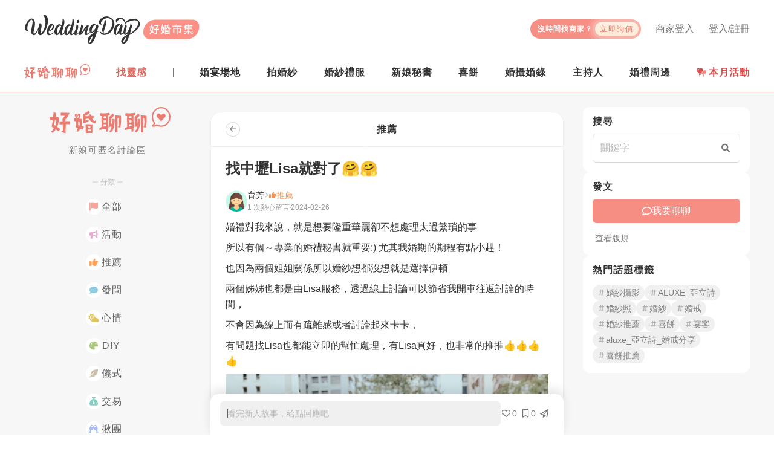

--- FILE ---
content_type: text/html; charset=utf-8
request_url: https://www.weddingday.com.tw/forum/article/94797
body_size: 16904
content:
<!doctype html>
<html data-n-head-ssr lang="zh-tw" data-n-head="%7B%22lang%22:%7B%22ssr%22:%22zh-tw%22%7D%7D">
  <head >
    <title>找中壢Lisa就對了🤗🤗 - 好婚聊聊 | WeddingDay好婚市集</title><meta data-n-head="ssr" charset="utf-8"><meta data-n-head="ssr" name="viewport" content="width=device-width, initial-scale=1, maximum-scale=5, shrink-to-fit=no"><meta data-n-head="ssr" name="fb:app_id" content="325316667583012"><meta data-n-head="ssr" data-hid="og:site_name" name="og:site_name" content="WeddingDay好婚市集"><meta data-n-head="ssr" data-hid="og:type" name="og:type" content="website"><meta data-n-head="ssr" name="alexaVerifyID" content="es6wKJ08zVtoaYzGCreRG9tCvy4"><meta data-n-head="ssr" name="gravityscan-site-verification" content="fe71c894b3a12604b28b90f3947c2c933d15ab4b6e9ce4010cfb82d9d04cd610v"><meta data-n-head="ssr" data-hid="description" name="description" content="婚禮對我來說，就是想要隆重華麗卻不想處理太過繁瑣的事所以有個～專業的婚禮秘書就重要:) 尤其我婚期的期程有點小趕！也因為兩個姐姐關係所以婚紗想都沒想就是選擇伊頓兩個姊姊也都是由Lisa服務，透過線上討論可以..."><meta data-n-head="ssr" data-hid="og:title" property="og:title" content="找中壢Lisa就對了🤗🤗 - 好婚聊聊 | WeddingDay好婚市集"><meta data-n-head="ssr" data-hid="og:description" property="og:description" content="婚禮對我來說，就是想要隆重華麗卻不想處理太過繁瑣的事所以有個～專業的婚禮秘書就重要:) 尤其我婚期的期程有點小趕！也因為兩個姐姐關係所以婚紗想都沒想就是選擇伊頓兩個姊姊也都是由Lisa服務，透過線上討論可以..."><meta data-n-head="ssr" data-hid="og:image" property="og:image" content="https://rcdn.weddingday.com.tw/original/bb793231bb9a3c0ca69728ab8dd9aad1_a5df36c7b31c9d75edeee96460825cd78b8a8b95.jpg"><meta data-n-head="ssr" data-hid="og:url" property="og:url" content="https://www.weddingday.com.tw/forum/article/94797"><meta data-n-head="ssr" data-hid="robots" name="robots" content="index, follow"><meta data-n-head="ssr" data-hid="googlebot" name="googlebot" content="index, follow"><link data-n-head="ssr" rel="icon" type="image/svg+xml" href="/favicon.svg"><link data-n-head="ssr" rel="icon" type="image/png" href="/favicon.png"><link data-n-head="ssr" rel="apple-touch-icon" href="/favicon-180.png"><link data-n-head="ssr" rel="canonical" href="https://www.weddingday.com.tw/forum/article/94797"><script data-n-head="ssr" type="text/javascript">(function(c,l,a,r,i,t,y){
          c[a]=c[a]||function(){(c[a].q=c[a].q||[]).push(arguments)};
          t=l.createElement(r);t.async=1;t.src="https://www.clarity.ms/tag/"+i;
          y=l.getElementsByTagName(r)[0];y.parentNode.insertBefore(t,y);
          })(window, document, "clarity", "script", "mk13fvyw9d");</script><script data-n-head="ssr" data-hid="gtm-script">if(!window._gtm_init){window._gtm_init=1;(function(w,n,d,m,e,p){w[d]=(w[d]==1||n[d]=='yes'||n[d]==1||n[m]==1||(w[e]&&w[e][p]&&w[e][p]()))?1:0})(window,navigator,'doNotTrack','msDoNotTrack','external','msTrackingProtectionEnabled');(function(w,d,s,l,x,y){w[x]={};w._gtm_inject=function(i){if(w.doNotTrack||w[x][i])return;w[x][i]=1;w[l]=w[l]||[];w[l].push({'gtm.start':new Date().getTime(),event:'gtm.js'});var f=d.getElementsByTagName(s)[0],j=d.createElement(s);j.async=true;j.src='https://www.googletagmanager.com/gtm.js?id='+i;f.parentNode.insertBefore(j,f);};w[y]('GTM-MZKZBP')})(window,document,'script','dataLayer','_gtm_ids','_gtm_inject')}</script><script data-n-head="ssr" id="google-publisher-tag-lib-script" src="https://www.googletagservices.com/tag/js/gpt.js" async></script><script data-n-head="ssr" id="google-publisher-tag-init-script">var googletag = googletag || {};googletag.cmd = googletag.cmd || [];
    googletag.cmd.push(function(){
      googletag.pubads().enableSingleRequest();
      
      
      googletag.enableServices();
    });
  </script><script data-n-head="ssr" src="https://cdn.jsdelivr.net/npm/quill@2/dist/quill.js" defer></script><script data-n-head="nuxt-jsonld" data-hid="nuxt-jsonld--19d1db0b" type="application/ld+json">{"@context":"https://schema.org","@graph":[{"@type":"Organization","@id":"https://www.weddingday.com.tw#organization","image":"https://rcdn.weddingday.com.tw/wdv3/web/meta/meta_image.jpg","url":"https://www.weddingday.com.tw/","sameAs":"https://www.facebook.com/weddingdaytaiwan","logo":"https://rcdn.weddingday.com.tw/wdv3/web/logo/favicon.png","name":"WeddingDay好婚市集","description":"好婚市集籌備婚禮好輕鬆！我們整合結婚一定會碰到的服務：婚紗禮服、拍婚紗、新秘、婚攝婚錄、婚禮場地、主持人、婚禮小物等等","email":"service@weddingday.com.tw","telephone":"+886-2-2506-2896","address":{"@type":"PostalAddress","streetAddress":"南京東路三段61號4樓","addressLocality":"中山區","addressRegion":"台北市","postalCode":"104","addressCountry":"TW"},"slogan":"好婚市集，好事聚集","contactPoint":{"@type":"ContactPoint","telephone":"+886-2-2506-2896","email":"service@weddingday.com.tw"}},{"@type":"WebSite","@id":"https://www.weddingday.com.tw#website","name":"WeddingDay好婚市集","url":"https://www.weddingday.com.tw/","publisher":{"@id":"https://www.weddingday.com.tw#organization"}},{"@type":"BreadcrumbList","itemListElement":[{"@type":"ListItem","position":1,"name":"WeddingDay好婚市集","item":"https://www.weddingday.com.tw"},{"@type":"ListItem","position":2,"name":"好婚聊聊","item":"https://www.weddingday.com.tw/forum"},{"@type":"ListItem","position":3,"name":"推薦","item":"https://www.weddingday.com.tw/forum?category_id=5"},{"@type":"ListItem","position":4,"name":"找中壢Lisa就對了🤗🤗","item":"https://www.weddingday.com.tw/forum/article/94797"}]},{"@type":"DiscussionForumPosting","@id":"https://www.weddingday.com.tw/forum/article/94797#discussion","mainEntityOfPage":"https://www.weddingday.com.tw/forum/article/94797","author":{"@type":"Person","image":"https://rcdn.weddingday.com.tw/original/avatar_normal_2.png?width=200","name":"育芳","url":"https://www.weddingday.com.tw/user/main/204027"},"datePublished":"2024-02-26 12:53:09+08:00","articleBody":"婚禮對我來說，就是想要隆重華麗卻不想處理太過繁瑣的事所以有個～專業的婚禮秘書就重要:) 尤其我婚期的期程有點小趕！也因為兩個姐姐關係所以婚紗想都沒想就是選擇伊頓兩個姊姊也都是由Lisa服務，透過線上討論可以節省我開車往返討論的時間，不會因為線上而有疏離感或者討論起來卡卡，有問題找Lisa也都能立即的幫忙處理，有Lisa真好，也非常的推推👍👍👍👍[image:3107448][image:3107447][image:3107446][image:3107443][image:3107445]","url":"https://www.weddingday.com.tw/forum/article/94797","headline":"找中壢Lisa就對了🤗🤗","image":[{"@type":"ImageObject","url":"https://rcdn.weddingday.com.tw/original/bb793231bb9a3c0ca69728ab8dd9aad1_a5df36c7b31c9d75edeee96460825cd78b8a8b95.jpg"},{"@type":"ImageObject","url":"https://rcdn.weddingday.com.tw/original/0c37566b4dc45971eaf3a7f63263f89c_15d2ed56df86082f834622c8bdef1624de11f3fb.jpg"},{"@type":"ImageObject","url":"https://rcdn.weddingday.com.tw/original/c962cd7b91ed652bc369310615fb1256_e2c73acfd9a7a550b6931b5d6f08fabbfc59bd7b.jpg"},{"@type":"ImageObject","url":"https://rcdn.weddingday.com.tw/original/9f8a033ff1d496534820ce05ea7978f8_d29478019aaf1e582592bc915d87740a6a2c0484.jpg"},{"@type":"ImageObject","url":"https://rcdn.weddingday.com.tw/original/53c2db7e3e9af104432b754ed5d15115_67060242f6156a035a631169bf80fd1db7de110e.jpg"}],"about":{"@type":"Thing","name":"推薦 - 找中壢Lisa就對了🤗🤗"},"interactionStatistic":[{"@type":"InteractionCounter","interactionType":"https://schema.org/LikeAction","userInteractionCount":0},{"@type":"InteractionCounter","interactionType":"https://schema.org/CommentAction","userInteractionCount":0},{"@type":"InteractionCounter","interactionType":"https://schema.org/ViewAction","userInteractionCount":63}],"dateModified":"2024-02-26 12:53:09+08:00","keywords":["婚紗推薦"],"mentions":[{"@id":"https://www.weddingday.com.tw/store-venue/10681#store"}]}]}</script><link rel="preload" href="/_nuxt/1897eaf.js" as="script"><link rel="preload" href="/_nuxt/c3bf979.js" as="script"><link rel="preload" href="/_nuxt/css/2babce0.css" as="style"><link rel="preload" href="/_nuxt/f430c3e.js" as="script"><link rel="preload" href="/_nuxt/css/f7ad96e.css" as="style"><link rel="preload" href="/_nuxt/bf91173.js" as="script"><link rel="preload" href="/_nuxt/css/c948eed.css" as="style"><link rel="preload" href="/_nuxt/fe00ba2.js" as="script"><link rel="preload" href="/_nuxt/3d9f528.js" as="script"><link rel="preload" href="/_nuxt/css/f53be24.css" as="style"><link rel="preload" href="/_nuxt/9d4fb7c.js" as="script"><link rel="preload" href="/_nuxt/css/33dec1b.css" as="style"><link rel="preload" href="/_nuxt/f722576.js" as="script"><link rel="preload" href="/_nuxt/css/18f6caf.css" as="style"><link rel="preload" href="/_nuxt/a92f115.js" as="script"><link rel="stylesheet" href="/_nuxt/css/2babce0.css"><link rel="stylesheet" href="/_nuxt/css/f7ad96e.css"><link rel="stylesheet" href="/_nuxt/css/c948eed.css"><link rel="stylesheet" href="/_nuxt/css/f53be24.css"><link rel="stylesheet" href="/_nuxt/css/33dec1b.css"><link rel="stylesheet" href="/_nuxt/css/18f6caf.css">
  </head>
  <body >
    <noscript data-n-head="ssr" data-hid="gtm-noscript" data-pbody="true"><iframe src="https://www.googletagmanager.com/ns.html?id=GTM-MZKZBP&" height="0" width="0" style="display:none;visibility:hidden" title="gtm"></iframe></noscript><div data-server-rendered="true" id="__nuxt"><!----><div id="__layout"><div class="wdds-bg-surface-muted" data-v-4d0faac1><header class="wd-header w-100 bg-white position-relative pt-md-16 pt-lg-24 pb-md-8 border-bottom wdds-border-primary-surface-dark" data-v-4d0faac1><div class="container pr-0 pr-md-16"><div class="wd-navbar d-flex align-items-center w-100 position-relative"><div class="wd-navbar__logo flex-fix-w"><a href="/"><img src="https://rcdn.weddingday.com.tw/wdv3/web/logo/logo.svg" alt="WeddingDay 好婚市集" class="d-block"></a></div> <h2 class="sr-only">
        WeddingDay 好婚市集
      </h2> <!----> <button type="button" aria-label="菜單" class="hamburger hamburger--squeeze d-md-none position-relative ml-auto"><span class="hamburger-box"><span class="hamburger-inner"></span> <span class="d-none">菜單</span></span></button> <div class="wd-navbar__content wd-mobile-navbar-side d-md-flex flex-column"><button type="button" aria-label="關閉菜單" class="hamburger hamburger--close d-md-none"><span class="hamburger-box"><span class="hamburger-inner"></span> <span class="d-none">菜單</span></span></button> <ul class="mb-0 list-unstyled wd-navbar__top px-16 px-md-0 d-flex flex-wrap align-items-start"><li class="wd-navbar__top-login d-center col-6 col-md-auto px-0 mt-16 mb-8 my-md-0 ml-md-24 lh-1"><a href="/login?redirect=%2Fforum%2Farticle%2F94797" class="wdds-link wdds-link-gray highlight"><i class="fas fa-user-circle fz-18 mr-4 d-md-none"></i>
              登入/註冊
            </a></li> <li class="wd-navbar__top-login d-center col-6 col-md-auto px-0 mt-16 mb-8 my-md-0 ml-md-24 lh-1"><a href="/admin/login" class="wdds-link wdds-link-gray highlight"><i class="fas fa-store fz-16 mr-4 d-md-none"></i>
              商家登入
            </a></li> <li class="wd-navbar__ask my-16 my-md-0 pt-md-8"><a href="/quote#quoteForm" class="wd-navbar__ask-btn d-between-center overflow-hidden lh-1"><span class="fz-12 font-weight-bold text-white ls-1" style="line-height:1.2">
                沒時間找商家？<br><span class="d-md-none">讓商家主動報價給你！</span></span> <span class="d-center fz-12 rounded-pill ls-2 px-8 ml-md-4">立即詢價</span></a></li></ul> <!----> <nav class="wd-navbar__menu d-flex flex-column align-items-md-center flex-md-row mt-lg-8"><ul class="mb-0 list-unstyled wd-navbar-post d-md-none"><li class="wd-navbar-post__item position-relative"><div class="wd-navbar-post__title fz-14 fz-md-16 lh-1 ls-1 p-8 p-md-16 pl-24 pl-md-16 px-lg-0">
        找活動
      </div> <ul class="mb-0 list-unstyled wd-navbar-dropdown wd-navbar-post__dropdown px-24 px-md-0 d-block pt-16"><li content="2026 台北花博婚展 3/14-3/15" class="pt-0 pb-16"><a href="https://lihi.weddingday.com.tw/TF2603/BN_mobile_menu" target="_blank"><img src="https://rcdn.weddingday.com.tw/original/cecb4ac5d7a1d0d1a6336feae51fc0eb_ab05ed3e0e2529ca5c17672e2a8d6d4108fa06f0.jpg" alt="2026 台北花博婚展 3/14-3/15" class="w-100 rounded"></a></li></ul></li></ul> <ul class="mb-0 list-unstyled wd-navbar-post d-md-flex d-lg-none order-last order-md-0"><li class="wd-navbar-post__item position-relative"><div class="wd-navbar-post__title fz-14 fz-md-16 lh-1 ls-1 p-8 p-md-16 pl-24 pl-md-16 d-md-none">
        找分享
      </div> <div class="px-24 py-16 p-md-0 h-100 d-flex align-items-center"><a href="/forum" class="d-inline-block nuxt-link-active" style="margin-bottom:5px;"><img src="https://rcdn.weddingday.com.tw/wdv3/web/logo/forum-logo.svg" alt="好婚聊聊" height="24" class="d-block"></a></div></li> <li class="wd-navbar-post__item position-relative"><div class="wd-navbar-post__title fz-14 fz-md-16 lh-1 ls-1 p-8 p-md-16 pl-24 pl-md-16">
        找靈感
      </div> <ul class="mb-0 list-unstyled wd-navbar-dropdown wd-navbar-post__dropdown px-24 px-md-0 py-md-4"><li class="col-6 col-md-12 px-0 py-16 py-md-0 mw-100"><a href="https://kol.weddingday.com.tw" class="d-block">好婚鑑定團</a></li> <li class="col-6 col-md-12 px-0 py-16 py-md-0 mw-100"><a href="https://blog.weddingday.com.tw" class="d-block">好婚專欄</a></li></ul></li></ul> <div class="wd-navbar-stores d-lg-none"><div class="wd-navbar-stores__groupTitle fz-14 fz-md-16 lh-1 ls-1 p-8 p-md-16 pl-24 pl-md-16">
      找商家
    </div> <ul class="mb-0 list-unstyled wd-navbar-stores__group pl-24 pl-md-0 py-md-4"><li class="wd-navbar-stores__item mb-4 mb-md-0"><div class="wd-navbar-stores__title position-relative ls-1 my-md-8 px-md-24 py-md-8 p-lg-0">
          婚宴場地
        </div> <ul class="mb-0 list-unstyled wd-navbar-dropdown wd-navbar-stores__dropdown py-md-4"><li content="婚宴場地-商家一覽"><a href="/store-venue">找場地</a></li><li content="婚宴場地-廳房一覽"><a href="/store-venue/room">看廳房</a></li><li content="婚宴場地-方案一覽"><a href="/store-venue/service">找方案</a></li></ul></li><li class="wd-navbar-stores__item mb-4 mb-md-0"><div class="wd-navbar-stores__title position-relative ls-1 my-md-8 px-md-24 py-md-8 p-lg-0">
          拍婚紗
        </div> <ul class="mb-0 list-unstyled wd-navbar-dropdown wd-navbar-stores__dropdown py-md-4"><li content="拍婚紗-商家一覽"><a href="/store-studio">找商家</a></li><li content="拍婚紗-作品一覽"><a href="/store-studio/album">看作品</a></li><li content="拍婚紗-方案一覽"><a href="/store-studio/service">找方案</a></li></ul></li><li class="wd-navbar-stores__item mb-4 mb-md-0"><div class="wd-navbar-stores__title position-relative ls-1 my-md-8 px-md-24 py-md-8 p-lg-0">
          婚紗禮服
        </div> <ul class="mb-0 list-unstyled wd-navbar-dropdown wd-navbar-stores__dropdown py-md-4"><li content="婚紗禮服-商家一覽"><a href="/store-dress">找商家</a></li><li content="婚紗禮服-禮服一覽"><a href="/store-dress/album">挑禮服</a></li><li content="婚紗禮服-方案一覽"><a href="/store-dress/service">找方案</a></li></ul></li><li class="wd-navbar-stores__item mb-4 mb-md-0"><div class="wd-navbar-stores__title position-relative ls-1 my-md-8 px-md-24 py-md-8 p-lg-0">
          新娘秘書
        </div> <ul class="mb-0 list-unstyled wd-navbar-dropdown wd-navbar-stores__dropdown py-md-4"><li content="新娘秘書-商家一覽"><a href="/store-makeup">找新秘</a></li><li content="新娘秘書-作品一覽"><a href="/store-makeup/album">看作品</a></li><li content="新娘秘書-方案一覽"><a href="/store-makeup/service">找方案</a></li></ul></li><li class="wd-navbar-stores__item mb-4 mb-md-0"><div class="wd-navbar-stores__title position-relative ls-1 my-md-8 px-md-24 py-md-8 p-lg-0">
          喜餅
        </div> <ul class="mb-0 list-unstyled wd-navbar-dropdown wd-navbar-stores__dropdown py-md-4"><li content="喜餅-商家一覽"><a href="/store-weddingcake">找喜餅</a></li><li content="喜餅-禮盒一覽"><a href="/store-weddingcake/album">看禮盒</a></li><li content="喜餅-方案一覽"><a href="/store-weddingcake/service">找方案</a></li><li content="喜餅-宅配試吃"><a href="/store-weddingcake/tasting">找試吃</a></li></ul></li><li class="wd-navbar-stores__item mb-4 mb-md-0"><div class="wd-navbar-stores__title position-relative ls-1 my-md-8 px-md-24 py-md-8 p-lg-0">
          婚攝婚錄
        </div> <ul class="mb-0 list-unstyled wd-navbar-dropdown wd-navbar-stores__dropdown py-md-4 wd-navbar-stores__dropdown--photo"><li content="婚攝婚錄-商家一覽"><a href="/store-photographer">找婚攝婚錄</a></li><li content="婚攝婚錄-平面作品"><a href="/store-photographer/album">看平面婚攝作品</a></li><li content="婚攝婚錄-動態作品"><a href="/store-photographer/video">看動態婚錄作品</a></li><li content="婚攝婚錄-方案一覽"><a href="/store-photographer/service">找方案</a></li></ul></li><li class="wd-navbar-stores__item mb-4 mb-md-0"><div class="wd-navbar-stores__title position-relative ls-1 my-md-8 px-md-24 py-md-8 p-lg-0">
          主持人
        </div> <ul class="mb-0 list-unstyled wd-navbar-dropdown wd-navbar-stores__dropdown py-md-4"><li content="主持人-商家一覽"><a href="/store-host">找主持人</a></li><li content="主持人-平面紀錄"><a href="/store-host/album">看平面紀錄</a></li><li content="主持人-動態紀錄"><a href="/store-host/video">看動態紀錄</a></li><li content="主持人-方案一覽"><a href="/store-host/service">找方案</a></li></ul></li> <li class="wd-navbar-stores__item mb-8 mb-md-0"><div class="wd-navbar-stores__title position-relative ls-1 my-md-8 px-md-24 py-md-8 px-lg-0">
          婚禮周邊
        </div> <ul class="mb-0 list-unstyled wd-navbar-dropdown wd-navbar-stores__dropdown py-md-4"><li content="找婚佈"><a href="/store-decoration" target="_self" rel="noopener noreferrer">找婚佈</a></li><li content="找婚戒"><a href="https://www.weddingday.com.tw/blog/archives/127724?link_f_navbar" target="_blank" rel="noopener noreferrer">找婚戒</a></li><li content="找婚禮小物"><a href="/store-mall/item" target="_self" rel="noopener noreferrer">找婚禮小物</a></li></ul></li></ul></div> <a href="https://www.weddingday.com.tw/blog/wed_discount_monthly?link_f_navbar_pc" target="_blank" rel="noopener noreferrer" class="wd-navbar-awards p-md-16 px-lg-0 lh-1 d-none d-md-flex align-items-center font-weight-bold ls-1 d-none d-md-block d-lg-none" style="color:#d84d4e;" data-v-c099963e><span class="position-relative d-block overflow-hidden mr-4" data-v-c099963e><img alt="本月活動" src="/_nuxt/img/expo.0169dbc.svg" class="d-block" style="height: 1rem" data-v-c099963e></span> 本月活動
</a> <ul class="mb-0 list-unstyled d-none d-lg-flex d-between-center w-100"><li class="wd-navbar-post__item position-relative align-self-stretch d-flex align-items-center"><a href="/forum" class="d-inline-flex pb-4 nuxt-link-active"><img src="https://rcdn.weddingday.com.tw/wdv3/web/logo/forum-logo.svg" alt="好婚聊聊" height="24" class="d-block"></a></li> <li class="wd-navbar-post__item position-relative"><div class="wd-navbar-post__title fz-14 fz-md-16 lh-1 ls-1 p-8 p-md-16 pl-24 pl-md-16 px-lg-0">
        找靈感
      </div> <ul class="mb-0 list-unstyled wd-navbar-dropdown wd-navbar-post__dropdown px-24 px-md-0 py-md-4"><li class="col-6 col-md-12 px-0 py-16 py-md-0 mw-100"><a href="https://kol.weddingday.com.tw" class="d-block">好婚鑑定團</a></li> <li class="col-6 col-md-12 px-0 py-16 py-md-0 mw-100"><a href="https://blog.weddingday.com.tw" class="d-block">好婚專欄</a></li></ul></li> <li><div class="nav-divider d-none d-lg-block"></div></li> <li class="wd-navbar-stores__item mb-8 mb-md-0 position-relative"><div class="wd-navbar-stores__title position-relative ls-1 py-lg-16 lh-1 font-weight-bold">
        婚宴場地
      </div> <ul class="mb-0 list-unstyled wd-navbar-dropdown wd-navbar-stores__dropdown py-md-4"><li><a href="/store-venue" class="my-lg-8 py-lg-8 px-lg-16">
            找場地
          </a></li><li><a href="/store-venue/room" class="my-lg-8 py-lg-8 px-lg-16">
            看廳房
          </a></li><li><a href="/store-venue/service" class="my-lg-8 py-lg-8 px-lg-16">
            找方案
          </a></li></ul></li><li class="wd-navbar-stores__item mb-8 mb-md-0 position-relative"><div class="wd-navbar-stores__title position-relative ls-1 py-lg-16 lh-1 font-weight-bold">
        拍婚紗
      </div> <ul class="mb-0 list-unstyled wd-navbar-dropdown wd-navbar-stores__dropdown py-md-4"><li><a href="/store-studio" class="my-lg-8 py-lg-8 px-lg-16">
            找商家
          </a></li><li><a href="/store-studio/album" class="my-lg-8 py-lg-8 px-lg-16">
            看作品
          </a></li><li><a href="/store-studio/service" class="my-lg-8 py-lg-8 px-lg-16">
            找方案
          </a></li></ul></li><li class="wd-navbar-stores__item mb-8 mb-md-0 position-relative"><div class="wd-navbar-stores__title position-relative ls-1 py-lg-16 lh-1 font-weight-bold">
        婚紗禮服
      </div> <ul class="mb-0 list-unstyled wd-navbar-dropdown wd-navbar-stores__dropdown py-md-4"><li><a href="/store-dress" class="my-lg-8 py-lg-8 px-lg-16">
            找商家
          </a></li><li><a href="/store-dress/album" class="my-lg-8 py-lg-8 px-lg-16">
            挑禮服
          </a></li><li><a href="/store-dress/service" class="my-lg-8 py-lg-8 px-lg-16">
            找方案
          </a></li></ul></li><li class="wd-navbar-stores__item mb-8 mb-md-0 position-relative"><div class="wd-navbar-stores__title position-relative ls-1 py-lg-16 lh-1 font-weight-bold">
        新娘秘書
      </div> <ul class="mb-0 list-unstyled wd-navbar-dropdown wd-navbar-stores__dropdown py-md-4"><li><a href="/store-makeup" class="my-lg-8 py-lg-8 px-lg-16">
            找新秘
          </a></li><li><a href="/store-makeup/album" class="my-lg-8 py-lg-8 px-lg-16">
            看作品
          </a></li><li><a href="/store-makeup/service" class="my-lg-8 py-lg-8 px-lg-16">
            找方案
          </a></li></ul></li><li class="wd-navbar-stores__item mb-8 mb-md-0 position-relative"><div class="wd-navbar-stores__title position-relative ls-1 py-lg-16 lh-1 font-weight-bold">
        喜餅
      </div> <ul class="mb-0 list-unstyled wd-navbar-dropdown wd-navbar-stores__dropdown py-md-4"><li><a href="/store-weddingcake" class="my-lg-8 py-lg-8 px-lg-16">
            找喜餅
          </a></li><li><a href="/store-weddingcake/album" class="my-lg-8 py-lg-8 px-lg-16">
            看禮盒
          </a></li><li><a href="/store-weddingcake/service" class="my-lg-8 py-lg-8 px-lg-16">
            找方案
          </a></li><li><a href="/store-weddingcake/tasting" class="my-lg-8 py-lg-8 px-lg-16">
            找試吃
          </a></li></ul></li><li class="wd-navbar-stores__item mb-8 mb-md-0 position-relative"><div class="wd-navbar-stores__title position-relative ls-1 py-lg-16 lh-1 font-weight-bold">
        婚攝婚錄
      </div> <ul class="mb-0 list-unstyled wd-navbar-dropdown wd-navbar-stores__dropdown py-md-4 wd-navbar-stores__dropdown--photo"><li><a href="/store-photographer" class="my-lg-8 py-lg-8 px-lg-16">
            找婚攝婚錄
          </a></li><li><a href="/store-photographer/album" class="my-lg-8 py-lg-8 px-lg-16">
            看平面婚攝作品
          </a></li><li><a href="/store-photographer/video" class="my-lg-8 py-lg-8 px-lg-16">
            看動態婚錄作品
          </a></li><li><a href="/store-photographer/service" class="my-lg-8 py-lg-8 px-lg-16">
            找方案
          </a></li></ul></li><li class="wd-navbar-stores__item mb-8 mb-md-0 position-relative"><div class="wd-navbar-stores__title position-relative ls-1 py-lg-16 lh-1 font-weight-bold">
        主持人
      </div> <ul class="mb-0 list-unstyled wd-navbar-dropdown wd-navbar-stores__dropdown py-md-4"><li><a href="/store-host" class="my-lg-8 py-lg-8 px-lg-16">
            找主持人
          </a></li><li><a href="/store-host/album" class="my-lg-8 py-lg-8 px-lg-16">
            看平面紀錄
          </a></li><li><a href="/store-host/video" class="my-lg-8 py-lg-8 px-lg-16">
            看動態紀錄
          </a></li><li><a href="/store-host/service" class="my-lg-8 py-lg-8 px-lg-16">
            找方案
          </a></li></ul></li> <li class="wd-navbar-stores__item mb-8 mb-md-0 position-relative"><div class="wd-navbar-stores__title position-relative ls-1 py-lg-16 lh-1 font-weight-bold">
        婚禮周邊
      </div> <ul class="mb-0 list-unstyled wd-navbar-dropdown wd-navbar-stores__dropdown py-md-4"><li><a href="/store-decoration" target="_self" rel="noopener noreferrer" class="my-lg-8 py-lg-8 px-lg-16">找婚佈</a></li><li><a href="https://www.weddingday.com.tw/blog/archives/127724?link_f_navbar" target="_blank" rel="noopener noreferrer" class="my-lg-8 py-lg-8 px-lg-16">找婚戒</a></li><li><a href="/store-mall/item" target="_self" rel="noopener noreferrer" class="my-lg-8 py-lg-8 px-lg-16">找婚禮小物</a></li></ul></li> <li><a href="https://www.weddingday.com.tw/blog/wed_discount_monthly?link_f_navbar_pc" target="_blank" rel="noopener noreferrer" class="wd-navbar-awards p-md-16 px-lg-0 lh-1 d-none d-md-flex align-items-center font-weight-bold ls-1" style="color:#d84d4e;" data-v-c099963e><span class="position-relative d-block overflow-hidden mr-4" data-v-c099963e><img alt="本月活動" src="/_nuxt/img/expo.0169dbc.svg" class="d-block" style="height: 1rem" data-v-c099963e></span> 本月活動
</a></li></ul></nav> <!----></div></div></div> <!----> <div data-v-7d0a4e8a><!----></div></header> <div class="wd-container pt-0 pt-md-24 pb-24" style="min-height:0px;" data-v-4d0faac1><div class="row mx-md-n8 mx-lg-n16 h-100" data-v-4d0faac1><div class="col-lg-3 col-md-2 px-0 px-md-8 px-lg-16 d-none d-md-block" data-v-4d0faac1><aside class="position-sticky" style="top:24px;z-index:2;" data-v-af34f3ec data-v-4d0faac1><a href="/forum" class="d-center mb-8 mb-lg-16 nuxt-link-active" data-v-af34f3ec><img src="https://rcdn.weddingday.com.tw/wdv3/web/logo/forum-logo.svg" width="200" alt="好婚聊聊" class="d-none d-lg-block ml-8" data-v-af34f3ec> <img src="https://rcdn.weddingday.com.tw/wdv3/web/logo/forum-logo.svg" width="105" alt="好婚聊聊" class="d-block d-lg-none ml-8" data-v-af34f3ec></a> <h2 class="sr-only" data-v-af34f3ec>
    好婚聊聊
  </h2> <h3 class="wdds-text-soft text-center ls-0 ls-lg-2 fz-12 fz-lg-14 mb-0 font-weight-normal" data-v-af34f3ec>
    新娘可匿名討論區
  </h3> <div class="forumCategory-hr mt-32 mb-12 position-relative d-flex justify-content-center" data-v-af34f3ec><span class="px-4 wdds-bg-surface-muted d-inline-block zindex-1 position-relative wdds-text-disabled fz-12" data-v-af34f3ec>分類</span></div> <nav data-v-af34f3ec><ul class="list-unstyled text-center mb-0" data-v-af34f3ec><li class="pl-0 mb-8" data-v-af34f3ec><a href="/forum" class="btnCategory rounded-8 py-6 pl-12 pr-16 d-inline-flex gap-8 align-items-center ls-1 nuxt-link-active" style="--btn-category-text-hover:#E16B62;--btn-category-icon:var(--brand-7);--btn-category-bg:rgba(225, 107, 98, 0.2);" data-v-728cbef1 data-v-af34f3ec><span class="rounded-circle d-center fz-14" data-v-728cbef1><i class="fas fa-flag" data-v-728cbef1></i></span> <span style="min-width:32px;" data-v-af34f3ec>全部</span></a></li> <li class="pl-0 mb-8" data-v-af34f3ec><a href="/forum?category_id=8" class="btnCategory rounded-8 py-6 pl-12 pr-16 d-inline-flex gap-8 align-items-center ls-1" style="--btn-category-text-hover:#E592A3;--btn-category-icon:var(--pink-7);--btn-category-bg:rgba(229, 146, 163, 0.2);" data-v-728cbef1 data-v-af34f3ec><span class="rounded-circle d-center fz-14" data-v-728cbef1><i class="fas fa-bullhorn" data-v-728cbef1></i></span> <span style="min-width:32px;" data-v-af34f3ec>活動</span></a></li><li class="pl-0 mb-8" data-v-af34f3ec><a href="/forum?category_id=5" class="btnCategory rounded-8 py-6 pl-12 pr-16 d-inline-flex gap-8 align-items-center ls-1" style="--btn-category-text-hover:#EC9455;--btn-category-icon:var(--orange-7);--btn-category-bg:rgba(236, 148, 85, 0.2);" data-v-728cbef1 data-v-af34f3ec><span class="rounded-circle d-center fz-14" data-v-728cbef1><i class="fas fa-thumbs-up" data-v-728cbef1></i></span> <span style="min-width:32px;" data-v-af34f3ec>推薦</span></a></li><li class="pl-0 mb-8" data-v-af34f3ec><a href="/forum?category_id=2" class="btnCategory rounded-8 py-6 pl-12 pr-16 d-inline-flex gap-8 align-items-center ls-1" style="--btn-category-text-hover:#60B3D7;--btn-category-icon:var(--sky-7);--btn-category-bg:rgba(96, 179, 215, 0.2);" data-v-728cbef1 data-v-af34f3ec><span class="rounded-circle d-center fz-14" data-v-728cbef1><i class="fas fa-comment-dots" data-v-728cbef1></i></span> <span style="min-width:32px;" data-v-af34f3ec>發問</span></a></li><li class="pl-0 mb-8" data-v-af34f3ec><a href="/forum?category_id=3" class="btnCategory rounded-8 py-6 pl-12 pr-16 d-inline-flex gap-8 align-items-center ls-1" style="--btn-category-text-hover:#CCB03A;--btn-category-icon:var(--yellow-7);--btn-category-bg:rgba(204, 176, 58, 0.2);" data-v-728cbef1 data-v-af34f3ec><span class="rounded-circle d-center fz-14" data-v-728cbef1><i class="fas fa-cloud-sun" data-v-728cbef1></i></span> <span style="min-width:32px;" data-v-af34f3ec>心情</span></a></li><li class="pl-0 mb-8" data-v-af34f3ec><a href="/forum?category_id=10" class="btnCategory rounded-8 py-6 pl-12 pr-16 d-inline-flex gap-8 align-items-center ls-1" style="--btn-category-text-hover:#8DB654;--btn-category-icon:var(--lime-7);--btn-category-bg:rgba(141, 182, 84, 0.2);" data-v-728cbef1 data-v-af34f3ec><span class="rounded-circle d-center fz-14" data-v-728cbef1><i class="fas fa-palette" data-v-728cbef1></i></span> <span style="min-width:32px;" data-v-af34f3ec>DIY</span></a></li><li class="pl-0 mb-8" data-v-af34f3ec><a href="/forum?category_id=9" class="btnCategory rounded-8 py-6 pl-12 pr-16 d-inline-flex gap-8 align-items-center ls-1" style="--btn-category-text-hover:#B9A88D;--btn-category-icon:var(--gold-7);--btn-category-bg:rgba(185, 168, 141, 0.2);" data-v-728cbef1 data-v-af34f3ec><span class="rounded-circle d-center fz-14" data-v-728cbef1><i class="fas fa-feather-pointed" data-v-728cbef1></i></span> <span style="min-width:32px;" data-v-af34f3ec>儀式</span></a></li><li class="pl-0 mb-8" data-v-af34f3ec><a href="/forum?category_id=4" class="btnCategory rounded-8 py-6 pl-12 pr-16 d-inline-flex gap-8 align-items-center ls-1" style="--btn-category-text-hover:#53B9AB;--btn-category-icon:var(--teal-7);--btn-category-bg:rgba(83, 185, 171, 0.2);" data-v-728cbef1 data-v-af34f3ec><span class="rounded-circle d-center fz-14" data-v-728cbef1><i class="fas fa-sack-dollar" data-v-728cbef1></i></span> <span style="min-width:32px;" data-v-af34f3ec>交易</span></a></li><li class="pl-0 mb-8" data-v-af34f3ec><a href="/forum?category_id=11" class="btnCategory rounded-8 py-6 pl-12 pr-16 d-inline-flex gap-8 align-items-center ls-1" style="--btn-category-text-hover:#8DA4EF;--btn-category-icon:var(--indigo-7);--btn-category-bg:rgba(141, 164, 239, 0.2);" data-v-728cbef1 data-v-af34f3ec><span class="rounded-circle d-center fz-14" data-v-728cbef1><i class="fas fa-champagne-glasses" data-v-728cbef1></i></span> <span style="min-width:32px;" data-v-af34f3ec>揪團</span></a></li><li class="pl-0 mb-8" data-v-af34f3ec><a href="/forum?category_id=6" class="btnCategory rounded-8 py-6 pl-12 pr-16 d-inline-flex gap-8 align-items-center ls-1" style="--btn-category-text-hover:#8D8D8D;--btn-category-icon:var(--gray-7);--btn-category-bg:rgba(141, 141, 141, 0.2);" data-v-728cbef1 data-v-af34f3ec><span class="rounded-circle d-center fz-14" data-v-728cbef1><i class="fas fa-bomb" data-v-728cbef1></i></span> <span style="min-width:32px;" data-v-af34f3ec>避雷</span></a></li></ul></nav></aside></div> <main name="ArticleListPage" class="col-lg-6 col-md-7 px-0 px-md-8 px-lg-16" data-v-4d0faac1><div class="d-flex flex-column h-100" data-v-4d0faac1><!----> <div class="position-sticky border wdds-border-surface rounded-top-md-16" style="top: 0px; z-index: 2;" data-v-4d0faac1><div class="d-flex gap-8 align-items-center justify-content-between pl-16 pr-12 py-8 d-block d-md-none" data-v-4d0faac1><div class="d-flex gap-8 align-items-end flex-wrap"><a href="/forum" class="d-inline-block lh-1 nuxt-link-active"><img src="https://rcdn.weddingday.com.tw/wdv3/web/logo/forum-logo.svg" height="24" alt="好婚聊聊"></a> <span class="wdds-text-soft fz-14 ls-2 lh-1"> 新娘可匿名討論區</span></div> <div><button type="button" class="wdds-btn wdds-btn-square wdds-btn-link-gray wdds-btn-sm  "><!----> <i class="fas fa-search"></i></button></div> <!----></div> <section class="px-16 px-md-24 py-12 py-md-16 wdds-bg-white rounded-top-16" data-v-4d0faac1><!----> <div class="row align-items-center no-gutters lh-1"><div class="col-5"><button type="button" class="wdds-btn wdds-btn-square wdds-btn-outline-gray wdds-btn-xs rounded-circle "><!----> <i class="fas fa-arrow-left"></i></button></div> <div class="d-flex col-2 justify-content-center"><h2 class="fz-16 fz-18-md lh-1 ls-1 mb-0 text-center">
          推薦
        </h2></div> <div class="d-flex col-5 align-items-center justify-content-end"><!----></div></div></section></div> <div class="d-flex flex-column h-100 mb-n24" data-v-4d0faac1><div class="border-x-md-1 border-bottom-md-1 wdds-border-surface wdds-bg-white rounded-bottom-16 mb-8"><!----> <article class="flex-fill pt-24 pt-md-16 px-16 px-md-24 border-bottom wdds-border wdds-border-surface"><h1 class="fz-24 mb-8 text-break">
        找中壢Lisa就對了🤗🤗
      </h1> <div class="d-flex gap-8 mb-8 pt-8 pb-4"><div><a href="/user/main/204027" class="position-relative d-block"><div class="img-avatar overflow-hidden bg-white flex-fix-w wdds-border-surface" style="--avatar-w:36px;--avatar-w-sm:36px;--avatar-w-md:36px;--avatar-w-lg:36px;--avatar-w-xl:36px;box-sizing:border-box;border:1px solid;" data-v-31f05b8c><img src="https://rcdn.weddingday.com.tw/original/avatar_normal_2.png?width=200" srcset="" alt="" onerror="this.src='[data-uri]'; this.srcset=''" class="d-block" data-v-31f05b8c></div> <!----></a></div> <div class="flex-truncate"><div class="d-flex gap-6 align-items-center justify-content-between"><div><div class="d-flex gap-6 align-items-center fz-14 lh-1 mb-6" style="min-height: 1rem;"><div class="d-flex gap-4 align-items-center"><a href="/user/main/204027" class="wdds-link wdds-link-body hover-underline font-weight-500">
              育芳
            </a> <!----> <!----> <!----></div> <i class="fas fa-chevron-right fz-12 wdds-text-disabled" style="transform: scale(0.7);"></i> <a href="/forum?category_id=5" class="d-inline-flex gap-4 align-items-center text-nowrap" style="color:#EC9455;"><i class="fz-12 fas fa-thumbs-up"></i> <span>推薦</span></a></div> <div class="d-flex gap-6 align-items-center wdds-text-subtle flex-wrap fz-12 lh-1"><div>1 次熱心留言</div> <div style="width:2px;height:2px;border-radius:50%;background-color:var(--gray-8);"></div> <div>
            2024-02-26
          </div> <!----></div></div> </div> </div></div> <div class="formatContent text-break text-pre-line editor-style mb-24" data-v-7a06fa19><p>婚禮對我來說，就是想要隆重華麗卻不想處理太過繁瑣的事</p><p>所以有個～專業的婚禮秘書就重要:) 尤其我婚期的期程有點小趕！</p><p>也因為兩個姐姐關係所以婚紗想都沒想就是選擇伊頓</p><p>兩個姊姊也都是由Lisa服務，透過線上討論可以節省我開車往返討論的時間，</p><p>不會因為線上而有疏離感或者討論起來卡卡，</p><p>有問題找Lisa也都能立即的幫忙處理，有Lisa真好，也非常的推推👍👍👍👍</p><p><img data-imageid="3107448" data-width="1044" data-height="1566" src="https://rcdn.weddingday.com.tw/original/bb793231bb9a3c0ca69728ab8dd9aad1_a5df36c7b31c9d75edeee96460825cd78b8a8b95.jpg?width=800"><img data-imageid="3107447" data-width="1567" data-height="1045" src="https://rcdn.weddingday.com.tw/original/0c37566b4dc45971eaf3a7f63263f89c_15d2ed56df86082f834622c8bdef1624de11f3fb.jpg?width=800"><img data-imageid="3107446" data-width="1045" data-height="1567" src="https://rcdn.weddingday.com.tw/original/c962cd7b91ed652bc369310615fb1256_e2c73acfd9a7a550b6931b5d6f08fabbfc59bd7b.jpg?width=800"></p><p><img data-imageid="3107443" data-width="1045" data-height="1567" src="https://rcdn.weddingday.com.tw/original/9f8a033ff1d496534820ce05ea7978f8_d29478019aaf1e582592bc915d87740a6a2c0484.jpg?width=800"><img data-imageid="3107445" data-width="1044" data-height="1566" src="https://rcdn.weddingday.com.tw/original/53c2db7e3e9af104432b754ed5d15115_67060242f6156a035a631169bf80fd1db7de110e.jpg?width=800"></p></div> <section class="ArticleBrandList wdds-border-custom border-1 rounded-12 pt-32 px-16 pb-8 my-32" style="--border-custom:rgba(236, 148, 85, 0.5);" data-v-ec13a01e><h2 class="position-absolute fz-16 bg-white ls-4 mb-0" style="color:#EC9455;" data-v-ec13a01e>
    推薦商家
  </h2> <div class="pb-12" data-v-ec13a01e><div class="d-flex gap-8 mb-8" data-v-ec13a01e><div class="mt-2" data-v-ec13a01e><div class="store-logo overflow-hidden bg-white wdds-shadow-sm" style="--logo-w:40px;--logo-w-sm:40px;--logo-w-md:40px;--logo-w-lg:40px;--logo-w-xl:40px;border:2px solid #fff;" data-v-e735636a data-v-ec13a01e><img src="data:image/svg+xml;charset=UTF-8,%3Csvg%20width%3D%221%22%20height%3D%221%22%20xmlns%3D%22http%3A%2F%2Fwww.w3.org%2F2000%2Fsvg%22%20viewBox%3D%220%200%20%25%7Bw%7D%20%25%7Bh%7D%22%20preserveAspectRatio%3D%22none%22%3E%3Crect%20width%3D%22100%25%22%20height%3D%22100%25%22%20style%3D%22fill%3Atransparent%3B%22%3E%3C%2Frect%3E%3C%2Fsvg%3E" alt="" width="1" height="1" class="d-block" data-v-e735636a> <!----></div></div> <div class="flex-fill d-flex flex-column" data-v-ec13a01e><div class="d-flex align-items-center flex-wrap gap-4" data-v-ec13a01e><h3 class="fz-16 mb-0" data-v-ec13a01e><a href="/store/5431" class="wdds-link wdds-link-body highlight font-weight-bold" data-v-ec13a01e>
              伊頓自助婚紗
            </a></h3> <span class="fz-12 lh-1 px-4 py-2 wdds-badge wdds-text-bg-gray-subtle rounded-4 text-nowrap" data-v-ec13a01e>
            拍婚紗
          </span></div> <div class="d-flex align-items-center gap-x-6 gap-y-2 flex-wrap" data-v-ec13a01e><a href="/brand/10681" class="wdds-link wdds-link-gray hover-underline fz-12" data-v-ec13a01e>
            評價 (131)
          </a> <div style="width:2px;height:2px;border-radius:50%;background-color:var(--gray-8);" data-v-ec13a01e></div> <span class="d-flex align-items-center gap-6" data-v-ec13a01e><a href="/store/5431/album" class="wdds-link wdds-link-gray hover-underline fz-12" data-v-ec13a01e>
                作品(56)
              </a> <div style="width:2px;height:2px;border-radius:50%;background-color:var(--gray-8);" data-v-ec13a01e></div></span><span class="d-flex align-items-center gap-6" data-v-ec13a01e><a href="/store/5431/video" class="wdds-link wdds-link-gray hover-underline fz-12" data-v-ec13a01e>
                影片(22)
              </a> <div style="width:2px;height:2px;border-radius:50%;background-color:var(--gray-8);" data-v-ec13a01e></div></span><span class="d-flex align-items-center gap-6" data-v-ec13a01e><a href="/store/5431/service" class="wdds-link wdds-link-gray hover-underline fz-12" data-v-ec13a01e>
                方案(28)
              </a> <!----></span></div></div> <div class="d-center flex-fix-w" data-v-ec13a01e><a href="/store/5431/message" target="_self" class="p-8 wdds-btn  wdds-btn-outline-gray wdds-btn-xs " data-v-ec13a01e><!----> <i class="far fa-comment" data-v-ec13a01e></i> <span data-v-ec13a01e>詢問</span></a></div></div> <div class="d-flex gap-4 align-items-center rounded-6 px-8 py-4 position-relative" style="background-color:rgba(236, 148, 85, 0.1);" data-v-ec13a01e><svg xmlns="http://www.w3.org/2000/svg" width="8" height="6" viewBox="0 0 8 6" fill="none" class="position-absolute" style="top: -6px; left: 17px;" data-v-ec13a01e><path d="M8 6.00012H0L4 0.00012207L8 6.00012Z" fill="#EC9455" fill-opacity="0.1" data-v-ec13a01e></path></svg> <a href="/user/main/204027" class="position-relative" data-v-ec13a01e><div class="img-avatar overflow-hidden bg-white border-white" style="--avatar-w:24px;--avatar-w-sm:24px;--avatar-w-md:24px;--avatar-w-lg:24px;--avatar-w-xl:24px;box-sizing:border-box;border:1px solid;" data-v-31f05b8c data-v-ec13a01e><img src="https://rcdn.weddingday.com.tw/original/avatar_normal_2.png?width=200" srcset="" alt="" onerror="this.src='[data-uri]'; this.srcset=''" class="d-block" data-v-31f05b8c></div></a> <div class="d-flex gap-4 align-items-center fz-12" data-v-ec13a01e><span>覺得</span> <span class="d-flex align-items-center gap-2"><i class="fas fa-star wdds-icon-star"></i><i class="fas fa-star wdds-icon-star"></i><i class="fas fa-star wdds-icon-star"></i><i class="fas fa-star wdds-icon-star"></i><i class="fas fa-star wdds-icon-star"></i></span> <span class="wdds-text-muted"><!----> <!----> <!----> <!----> 讚爆了超推</span></div></div></div></section> <!----> <div class="d-flex flex-wrap gap-8 mt-24 mb-16"><a href="javascript:void(0)" class="wd-tag text-break py-6 px-8"><span><i class="fas fa-hashtag"></i></span>
  婚紗推薦
</a></div> <div class="p-4 d-flex align-items-center justify-content-between mb-8"><div class="d-flex gap-12 fz-14 wdds-text-soft"><!----> <!----> <!----> <div class="d-flex gap-4"><div class="text-wrapper wdds-text-body font-weight-bold" data-v-61b3e95d><span aria-hidden="true" class="text-sizer" data-v-61b3e95d>00</span> <span class="text-display" data-v-61b3e95d data-v-61b3e95d>63</span></div> 次瀏覽
  </div></div> <!----></div> <div class="d-flex gap-32 gap-md-48 justify-content-center py-24 border-top wdds-border-surface"><button class="btnArticleAction wdds-btn wdds-btn-xs wdds-text-soft fz-14 py-0 px-0 gap-4" style="--wd-forum-text-color:var(--text-primary);--wd-forum-bg-color:var(--brand-a3);--btn-active-color:var(--text-primary);--btn-active-bg:transparent;min-width:2rem;" data-v-2e253445><span class="d-center position-relative circle-bg" data-v-2e253445><i class="far fa-heart" data-v-2e253445></i></span> <div data-v-2e253445>
    讚
  </div></button> <button class="btnArticleAction wdds-btn wdds-btn-xs wdds-text-soft fz-14 py-0 px-0 gap-4" style="--wd-forum-text-color:var(--blue-11);--wd-forum-bg-color:var(--blue-a3);--btn-active-color:var(--blue-11);--btn-active-bg:transparent;min-width:2rem;" data-v-2e253445><span class="d-center position-relative circle-bg" data-v-2e253445><i class="far fa-comment" data-v-2e253445></i></span> 
          留言
        </button> <button class="btnArticleAction wdds-btn wdds-btn-xs wdds-text-soft fz-14 py-0 px-0 gap-4" style="--wd-forum-text-color:var(--amber-8);--wd-forum-bg-color:var(--amber-a3);--btn-active-color:var(--amber-8);--btn-active-bg:transparent;min-width:2rem;" data-v-2e253445 data-v-218bc94d><span class="d-center position-relative circle-bg" data-v-2e253445><i class="far fa-bookmark" data-v-2e253445></i></span> <div data-v-2e253445 data-v-218bc94d>
    收藏
  </div></button> <div class="position-relative d-inline-flex flex-shrink-0" data-v-603a986c><button class="btnArticleAction wdds-btn wdds-btn-xs wdds-text-soft fz-14 py-0 px-0 gap-4 d-inline-flex d-md-none" style="--wd-forum-text-color:var(--blue-11);--wd-forum-bg-color:var(--blue-a3);--btn-active-color:var(--blue-11);--btn-active-bg:transparent;min-width:2rem;" data-v-2e253445 data-v-603a986c><span class="d-center position-relative circle-bg" data-v-2e253445><i class="far fa-paper-plane" data-v-2e253445></i></span> <div data-v-2e253445 data-v-603a986c>
      分享
    </div></button> <button class="btnArticleAction wdds-btn wdds-btn-xs wdds-text-soft fz-14 py-0 px-0 gap-4 d-none d-md-inline-flex" style="--wd-forum-text-color:var(--blue-11);--wd-forum-bg-color:var(--blue-a3);--btn-active-color:var(--blue-11);--btn-active-bg:transparent;min-width:2rem;" data-v-2e253445 data-v-603a986c><span class="d-center position-relative circle-bg" data-v-2e253445><i class="far fa-paper-plane" data-v-2e253445></i></span> <div data-v-2e253445 data-v-603a986c>
      分享
    </div></button> <div class="rounded-8 bg-white wdds-shadow-lg mt-4 mb-8 py-4" style="position:absolute;right:0;bottom:100%;z-index:1020;width:180px;display:none;" data-v-603a986c data-v-603a986c><div class="mb-0" data-v-603a986c><a href="https://social-plugins.line.me/lineit/share?url=https%3A%2F%2Fwww.weddingday.com.tw%2Fforum%2Farticle%2F94797%3FopenExternalBrowser%3D1" target="_blank" rel="noopener noreferrer" class="wdds-bg--hover d-block px-24 py-16 border-bottom wdds-border-surface wdds-link wdds-link-body" style="--bg--hover:var(--gray-2);" data-v-603a986c>
          分享至 LINE
        </a> <a href="https://www.facebook.com/sharer/sharer.php?u=https%3A%2F%2Fwww.weddingday.com.tw%2Fforum%2Farticle%2F94797" target="_blank" rel="noopener noreferrer" class="wdds-bg--hover d-block px-24 py-16 border-bottom wdds-border-surface wdds-link wdds-link-body" style="--bg--hover:var(--gray-2);" data-v-603a986c>
          分享至 Facebook
        </a> <div class="cursor-pointer wdds-bg--hover px-24 py-16" style="--bg--hover:var(--gray-2);" data-v-603a986c>
          複製連結
        </div></div></div></div></div></article> <div data-v-33622d12><!----> <!---->  <div data-v-33622d12><div class="pt-24 pb-16 px-16 px-md-24" data-v-33622d12><div class="d-flex gap-8"><div class="wdds-bg-surface skeleton-loading-bg rounded-circle wdds-w-custom wdds-h-custom" style="--w-custom: 32px; --h-custom: 32px;"></div> <div class="flex-truncate"><div class="d-flex gap-6 align-items-center mb-6"><div class="wdds-bg-surface skeleton-loading-bg rounded-16 wdds-w-custom wdds-h-custom" style="--w-custom: 42px; --h-custom: 14px;"></div> <div class="wdds-bg-surface skeleton-loading-bg rounded-circle wdds-w-custom wdds-h-custom" style="--w-custom: 2px; --h-custom: 2px;"></div> <div class="wdds-bg-surface skeleton-loading-bg rounded-16 wdds-w-custom wdds-h-custom" style="--w-custom: 44px; --h-custom: 14px;"></div></div> <div class="d-flex gap-6 align-items-center pb-4"><div class="wdds-bg-surface skeleton-loading-bg rounded-16 wdds-w-custom wdds-h-custom" style="--w-custom: 70px; --h-custom: 14px;"></div> <div class="wdds-bg-surface skeleton-loading-bg rounded-circle wdds-w-custom wdds-h-custom" style="--w-custom: 2px; --h-custom: 2px;"></div> <div class="wdds-bg-surface skeleton-loading-bg rounded-16 wdds-w-custom wdds-h-custom" style="--w-custom: 68px; --h-custom: 14px;"></div></div> <div class="d-flex flex-column gap-6 mt-4"><div class="wdds-bg-surface skeleton-loading-bg rounded-16 w-100 wdds-h-custom" style="--h-custom: 24px;"></div> <div class="wdds-bg-surface skeleton-loading-bg rounded-16 w-100 wdds-h-custom" style="--h-custom: 24px;"></div> <div class="wdds-bg-surface skeleton-loading-bg rounded-16 wdds-w-custom wdds-h-custom" style="--w-custom: 65%; --h-custom: 24px;"></div></div> <div class="d-flex gap-16 align-items-center pl-4 pt-4 wdds-h-custom" style="--h-custom: 30px"><div class="wdds-bg-surface skeleton-loading-bg rounded-16 wdds-w-custom wdds-h-custom" style="--w-custom: 40px; --h-custom: 20px;"></div> <div class="wdds-bg-surface skeleton-loading-bg rounded-16 wdds-w-custom wdds-h-custom" style="--w-custom: 40px; --h-custom: 20px;"></div></div></div></div></div><div class="pt-24 pb-16 px-16 px-md-24" data-v-33622d12><div class="d-flex gap-8"><div class="wdds-bg-surface skeleton-loading-bg rounded-circle wdds-w-custom wdds-h-custom" style="--w-custom: 32px; --h-custom: 32px;"></div> <div class="flex-truncate"><div class="d-flex gap-6 align-items-center mb-6"><div class="wdds-bg-surface skeleton-loading-bg rounded-16 wdds-w-custom wdds-h-custom" style="--w-custom: 42px; --h-custom: 14px;"></div> <div class="wdds-bg-surface skeleton-loading-bg rounded-circle wdds-w-custom wdds-h-custom" style="--w-custom: 2px; --h-custom: 2px;"></div> <div class="wdds-bg-surface skeleton-loading-bg rounded-16 wdds-w-custom wdds-h-custom" style="--w-custom: 44px; --h-custom: 14px;"></div></div> <div class="d-flex gap-6 align-items-center pb-4"><div class="wdds-bg-surface skeleton-loading-bg rounded-16 wdds-w-custom wdds-h-custom" style="--w-custom: 70px; --h-custom: 14px;"></div> <div class="wdds-bg-surface skeleton-loading-bg rounded-circle wdds-w-custom wdds-h-custom" style="--w-custom: 2px; --h-custom: 2px;"></div> <div class="wdds-bg-surface skeleton-loading-bg rounded-16 wdds-w-custom wdds-h-custom" style="--w-custom: 68px; --h-custom: 14px;"></div></div> <div class="d-flex flex-column gap-6 mt-4"><div class="wdds-bg-surface skeleton-loading-bg rounded-16 w-100 wdds-h-custom" style="--h-custom: 24px;"></div> <div class="wdds-bg-surface skeleton-loading-bg rounded-16 w-100 wdds-h-custom" style="--h-custom: 24px;"></div> <div class="wdds-bg-surface skeleton-loading-bg rounded-16 wdds-w-custom wdds-h-custom" style="--w-custom: 65%; --h-custom: 24px;"></div></div> <div class="d-flex gap-16 align-items-center pl-4 pt-4 wdds-h-custom" style="--h-custom: 30px"><div class="wdds-bg-surface skeleton-loading-bg rounded-16 wdds-w-custom wdds-h-custom" style="--w-custom: 40px; --h-custom: 20px;"></div> <div class="wdds-bg-surface skeleton-loading-bg rounded-16 wdds-w-custom wdds-h-custom" style="--w-custom: 40px; --h-custom: 20px;"></div></div></div></div></div><div class="pt-24 pb-16 px-16 px-md-24" data-v-33622d12><div class="d-flex gap-8"><div class="wdds-bg-surface skeleton-loading-bg rounded-circle wdds-w-custom wdds-h-custom" style="--w-custom: 32px; --h-custom: 32px;"></div> <div class="flex-truncate"><div class="d-flex gap-6 align-items-center mb-6"><div class="wdds-bg-surface skeleton-loading-bg rounded-16 wdds-w-custom wdds-h-custom" style="--w-custom: 42px; --h-custom: 14px;"></div> <div class="wdds-bg-surface skeleton-loading-bg rounded-circle wdds-w-custom wdds-h-custom" style="--w-custom: 2px; --h-custom: 2px;"></div> <div class="wdds-bg-surface skeleton-loading-bg rounded-16 wdds-w-custom wdds-h-custom" style="--w-custom: 44px; --h-custom: 14px;"></div></div> <div class="d-flex gap-6 align-items-center pb-4"><div class="wdds-bg-surface skeleton-loading-bg rounded-16 wdds-w-custom wdds-h-custom" style="--w-custom: 70px; --h-custom: 14px;"></div> <div class="wdds-bg-surface skeleton-loading-bg rounded-circle wdds-w-custom wdds-h-custom" style="--w-custom: 2px; --h-custom: 2px;"></div> <div class="wdds-bg-surface skeleton-loading-bg rounded-16 wdds-w-custom wdds-h-custom" style="--w-custom: 68px; --h-custom: 14px;"></div></div> <div class="d-flex flex-column gap-6 mt-4"><div class="wdds-bg-surface skeleton-loading-bg rounded-16 w-100 wdds-h-custom" style="--h-custom: 24px;"></div> <div class="wdds-bg-surface skeleton-loading-bg rounded-16 w-100 wdds-h-custom" style="--h-custom: 24px;"></div> <div class="wdds-bg-surface skeleton-loading-bg rounded-16 wdds-w-custom wdds-h-custom" style="--w-custom: 65%; --h-custom: 24px;"></div></div> <div class="d-flex gap-16 align-items-center pl-4 pt-4 wdds-h-custom" style="--h-custom: 30px"><div class="wdds-bg-surface skeleton-loading-bg rounded-16 wdds-w-custom wdds-h-custom" style="--w-custom: 40px; --h-custom: 20px;"></div> <div class="wdds-bg-surface skeleton-loading-bg rounded-16 wdds-w-custom wdds-h-custom" style="--w-custom: 40px; --h-custom: 20px;"></div></div></div></div></div></div> <!----> <div class="d-flex gap-12 align-items-center pt-12 pb-16 px-16 px-md-24 border-top wdds-border-surface" data-v-33622d12><div class="img-avatar overflow-hidden bg-white wdds-border-surface" style="--avatar-w:32px;--avatar-w-sm:32px;--avatar-w-md:32px;--avatar-w-lg:32px;--avatar-w-xl:32px;box-sizing:border-box;border:1px solid;" data-v-31f05b8c><img src="https://rcdn.weddingday.com.tw/original/avatar_normal_1.png" srcset="" alt="" onerror="this.src='[data-uri]'; this.srcset=''" class="d-block" data-v-31f05b8c></div> <div class="flex-fill"><div class="d-flex align-items-center wdds-bg-surface rounded-6 px-12 py-6 fz-14 user-select-none wdds-text-disabled wdds-h-custom" style="--h-custom: 40px"><span class="fake-text-cursor">看完新人故事，給點回應吧</span></div></div></div></div></div> <div class="px-16 px-md-0 pt-16 mb-8"><div id="div-gpt-ad-div-gpt-ad-1618570649063-0-0" class="is-empty"></div></div> <!----> <div class="pt-16 mb-8" data-v-b617a362><h5 class="fz-20 mb-8 px-16 px-md-8" data-v-b617a362>
    最多新娘瀏覽的商家
  </h5> <div class="dpf-grid gap-16 px-16 px-md-0" data-v-b617a362><div data-v-b617a362><div id="div-gpt-ad-div-gpt-ad-1745568630543-0-0" class="is-empty" data-v-b617a362></div></div> <div data-v-b617a362><div id="div-gpt-ad-div-gpt-ad-1745568723634-0-0" class="is-empty" data-v-b617a362></div></div> <div data-v-b617a362><div id="div-gpt-ad-div-gpt-ad-1745568793481-0-0" class="is-empty" data-v-b617a362></div></div> <div data-v-b617a362><div id="div-gpt-ad-div-gpt-ad-1745568853680-0-0" class="is-empty" data-v-b617a362></div></div></div></div> <div class="position-sticky rounded-top-12 px-16 pt-12 pb-16 wdds-bg-white wdds-shadow-lg" style="bottom:0px;z-index:3;--dir:-1;" data-v-3c035f22><div class="d-flex gap-12 align-items-center flex-truncate" data-v-3c035f22><div class="d-flex align-items-center flex-fill min-w-0 wdds-bg-surface rounded-6 px-12 py-6 fz-14 user-select-none wdds-text-disabled wdds-h-custom" style="--h-custom: 40px" data-v-3c035f22><span class="d-block text-truncate fake-text-cursor" data-v-3c035f22>看完新人故事，給點回應吧</span></div> <div class="d-flex align-items-center gap-8" data-v-3c035f22><button class="btnArticleAction wdds-btn wdds-btn-xs wdds-text-soft fz-14 py-0 px-0 gap-4" style="--wd-forum-text-color:var(--text-primary);--wd-forum-bg-color:var(--brand-a3);--btn-active-color:var(--text-primary);--btn-active-bg:transparent;min-width:2rem;" data-v-2e253445><span class="d-center position-relative circle-bg" data-v-2e253445><i class="far fa-heart" data-v-2e253445></i></span> <div default-txt="讚" class="text-wrapper" data-v-61b3e95d><span aria-hidden="true" class="text-sizer" data-v-61b3e95d>0</span> <span class="text-display" data-v-61b3e95d data-v-61b3e95d>0</span></div></button> <button class="btnArticleAction wdds-btn wdds-btn-xs wdds-text-soft fz-14 py-0 px-0 gap-4" style="--wd-forum-text-color:var(--amber-8);--wd-forum-bg-color:var(--amber-a3);--btn-active-color:var(--amber-8);--btn-active-bg:transparent;min-width:2rem;" data-v-2e253445 data-v-218bc94d><span class="d-center position-relative circle-bg" data-v-2e253445><i class="far fa-bookmark" data-v-2e253445></i></span> <div class="text-wrapper" data-v-61b3e95d data-v-218bc94d><span aria-hidden="true" class="text-sizer" data-v-61b3e95d>0</span> <span class="text-display" data-v-61b3e95d data-v-61b3e95d>0</span></div></button> <div class="position-relative d-inline-flex flex-shrink-0 ml-n8" data-v-603a986c><button class="btnArticleAction wdds-btn wdds-btn-xs wdds-text-soft fz-14 py-0 px-0 gap-4 d-inline-flex d-md-none" style="--wd-forum-text-color:var(--blue-11);--wd-forum-bg-color:var(--blue-a3);--btn-active-color:var(--blue-11);--btn-active-bg:transparent;min-width:2rem;" data-v-2e253445 data-v-603a986c><span class="d-center position-relative circle-bg" data-v-2e253445><i class="far fa-paper-plane" data-v-2e253445></i></span> </button> <button class="btnArticleAction wdds-btn wdds-btn-xs wdds-text-soft fz-14 py-0 px-0 gap-4 d-none d-md-inline-flex" style="--wd-forum-text-color:var(--blue-11);--wd-forum-bg-color:var(--blue-a3);--btn-active-color:var(--blue-11);--btn-active-bg:transparent;min-width:2rem;" data-v-2e253445 data-v-603a986c><span class="d-center position-relative circle-bg" data-v-2e253445><i class="far fa-paper-plane" data-v-2e253445></i></span> </button> <div class="rounded-8 bg-white wdds-shadow-lg mt-4 mb-8 py-4" style="position:absolute;right:0;bottom:100%;z-index:1020;width:180px;display:none;" data-v-603a986c data-v-603a986c><div class="mb-0" data-v-603a986c><a href="https://social-plugins.line.me/lineit/share?url=https%3A%2F%2Fwww.weddingday.com.tw%2Fforum%2Farticle%2F94797%3FopenExternalBrowser%3D1" target="_blank" rel="noopener noreferrer" class="wdds-bg--hover d-block px-24 py-16 border-bottom wdds-border-surface wdds-link wdds-link-body" style="--bg--hover:var(--gray-2);" data-v-603a986c>
          分享至 LINE
        </a> <a href="https://www.facebook.com/sharer/sharer.php?u=https%3A%2F%2Fwww.weddingday.com.tw%2Fforum%2Farticle%2F94797" target="_blank" rel="noopener noreferrer" class="wdds-bg--hover d-block px-24 py-16 border-bottom wdds-border-surface wdds-link wdds-link-body" style="--bg--hover:var(--gray-2);" data-v-603a986c>
          分享至 Facebook
        </a> <div class="cursor-pointer wdds-bg--hover px-24 py-16" style="--bg--hover:var(--gray-2);" data-v-603a986c>
          複製連結
        </div></div></div></div></div></div> <!----></div> <!----></div></div></main> <div class="col-md-3 px-0 px-md-8 px-lg-16 d-none d-md-block" data-v-4d0faac1><aside class="d-flex flex-column gap-16 position-sticky" style="top:24px;z-index:2;" data-v-9af4aeda data-v-4d0faac1><section role="search" class="px-12 px-lg-16 py-16 bg-white rounded-12" data-v-9af4aeda><h2 class="fz-16 ls-1 d-block mb-12 lh-1" data-v-9af4aeda>
      搜尋
    </h2> <label for="search-input" class="sr-only" data-v-9af4aeda>搜尋</label> <div id="search-input" class="position-relative" data-v-9af4aeda><input placeholder="關鍵字" type="text" value="" class="form-control rounded-6" style="padding-right:72px;height:3rem;"> <!----> <button class="wdds-btn wdds-btn-sm wdds-btn-square wdds-btn-text-gray abs-vertical-center" style="right: 8px;"><i class="fas fa-search"></i></button></div></section> <section class="px-12 px-lg-16 py-16 bg-white rounded-12" data-v-9af4aeda><h2 class="fz-16 ls-1 d-block mb-12 lh-1" data-v-9af4aeda>
      發文
    </h2> <div class="mb-12" data-v-9af4aeda><button type="button" class="w-100 d-flex gap-4 position-relative wdds-btn  wdds-btn-primary wdds-btn-md  " data-v-9af4aeda><!----> <i class="far fa-comment" data-v-9af4aeda></i> <span data-v-9af4aeda>我要聊聊</span> <!----></button></div> <a href="/forum/rule" target="_self" class="wdds-link px-4 fz-14 lh-1 wdds-link-gray" data-v-9af4aeda><!----> 
      查看版規
    </a></section> <div data-v-9af4aeda><div id="div-gpt-ad-div-gpt-ad-1750834601258-0-0" class="is-empty"></div></div> <section class="px-12 px-lg-16 py-16 bg-white rounded-12" data-v-9af4aeda><h2 class="fz-16 ls-1 d-block mb-16 lh-1" data-v-9af4aeda>
      熱門話題標籤
    </h2> <div class="d-flex flex-wrap gap-8" data-v-9af4aeda><a href="javascript:void(0)" class="wd-tag text-break py-6 px-8" data-v-9af4aeda><span><i class="fas fa-hashtag"></i></span>
  婚紗攝影
</a><a href="javascript:void(0)" class="wd-tag text-break py-6 px-8" data-v-9af4aeda><span><i class="fas fa-hashtag"></i></span>
  ALUXE_亞立詩
</a><a href="javascript:void(0)" class="wd-tag text-break py-6 px-8" data-v-9af4aeda><span><i class="fas fa-hashtag"></i></span>
  婚紗照
</a><a href="javascript:void(0)" class="wd-tag text-break py-6 px-8" data-v-9af4aeda><span><i class="fas fa-hashtag"></i></span>
  婚紗
</a><a href="javascript:void(0)" class="wd-tag text-break py-6 px-8" data-v-9af4aeda><span><i class="fas fa-hashtag"></i></span>
  婚戒
</a><a href="javascript:void(0)" class="wd-tag text-break py-6 px-8" data-v-9af4aeda><span><i class="fas fa-hashtag"></i></span>
  婚紗推薦
</a><a href="javascript:void(0)" class="wd-tag text-break py-6 px-8" data-v-9af4aeda><span><i class="fas fa-hashtag"></i></span>
  喜餅
</a><a href="javascript:void(0)" class="wd-tag text-break py-6 px-8" data-v-9af4aeda><span><i class="fas fa-hashtag"></i></span>
  宴客
</a><a href="javascript:void(0)" class="wd-tag text-break py-6 px-8" data-v-9af4aeda><span><i class="fas fa-hashtag"></i></span>
  aluxe_亞立詩_婚戒分享
</a><a href="javascript:void(0)" class="wd-tag text-break py-6 px-8" data-v-9af4aeda><span><i class="fas fa-hashtag"></i></span>
  喜餅推薦
</a></div></section></aside></div></div></div> <footer class="wd-footer fz-14 w-100 pt-24 pb-48 py-lg-32 wdds-bg-surface-deep" data-v-a62d3238 data-v-4d0faac1><div class="wd-container" data-v-a62d3238><nav class="d-flex justify-content-between flex-md-row flex-column" data-v-a62d3238><div class="mb-8" data-v-a62d3238><strong class="py-8 fz-16 d-none d-md-block mb-0" data-v-a62d3238>
          婚禮服務
        </strong> <div class="py-8 fz-16 d-md-none" data-v-a62d3238><div class="d-between-center" data-v-a62d3238><strong class="fz-16 mb-0" data-v-a62d3238>
              婚禮服務
            </strong> <div class="d-block d-md-none" data-v-a62d3238><i class="fas fa-angle-up when-opened wdds-text-subtle fz-12" data-v-a62d3238></i> <i class="fas fa-angle-down when-closed wdds-text-subtle fz-12" data-v-a62d3238></i></div></div></div> <div id="collapse-footer-0" class="collapse" style="display:none;" data-v-a62d3238><div class="fa-14 mb-8" data-v-a62d3238><a href="/store-studio" data-v-a62d3238>
              拍婚紗
            </a></div><div class="fa-14 mb-8" data-v-a62d3238><a href="/store-dress" data-v-a62d3238>
              婚紗禮服
            </a></div><div class="fa-14 mb-8" data-v-a62d3238><a href="/store-makeup" data-v-a62d3238>
              新娘秘書
            </a></div><div class="fa-14" data-v-a62d3238><a href="/store-photographer" data-v-a62d3238>
              婚攝婚錄
            </a></div></div></div><div class="mb-8" data-v-a62d3238><strong class="py-8 fz-16 d-none d-md-block mb-0" data-v-a62d3238>
          婚宴服務
        </strong> <div class="py-8 fz-16 d-md-none" data-v-a62d3238><div class="d-between-center" data-v-a62d3238><strong class="fz-16 mb-0" data-v-a62d3238>
              婚宴服務
            </strong> <div class="d-block d-md-none" data-v-a62d3238><i class="fas fa-angle-up when-opened wdds-text-subtle fz-12" data-v-a62d3238></i> <i class="fas fa-angle-down when-closed wdds-text-subtle fz-12" data-v-a62d3238></i></div></div></div> <div id="collapse-footer-1" class="collapse" style="display:none;" data-v-a62d3238><div class="fa-14 mb-8" data-v-a62d3238><a href="/store-venue" data-v-a62d3238>
              婚宴場地
            </a></div><div class="fa-14 mb-8" data-v-a62d3238><a href="/store-host" data-v-a62d3238>
              主持人
            </a></div><div class="fa-14" data-v-a62d3238><a href="/store-decoration" data-v-a62d3238>
              婚禮佈置
            </a></div></div></div><div class="mb-8" data-v-a62d3238><strong class="py-8 fz-16 d-none d-md-block mb-0" data-v-a62d3238>
          婚禮周邊
        </strong> <div class="py-8 fz-16 d-md-none" data-v-a62d3238><div class="d-between-center" data-v-a62d3238><strong class="fz-16 mb-0" data-v-a62d3238>
              婚禮周邊
            </strong> <div class="d-block d-md-none" data-v-a62d3238><i class="fas fa-angle-up when-opened wdds-text-subtle fz-12" data-v-a62d3238></i> <i class="fas fa-angle-down when-closed wdds-text-subtle fz-12" data-v-a62d3238></i></div></div></div> <div id="collapse-footer-2" class="collapse" style="display:none;" data-v-a62d3238><div class="fa-14 mb-8" data-v-a62d3238><a href="/store-weddingcake" data-v-a62d3238>
              喜餅
            </a></div><div class="fa-14 mb-8" data-v-a62d3238><a href="https://www.weddingday.com.tw/blog/archives/127724?link_f_footer" target="_blank" rel="noopener noreferrer" data-v-a62d3238>
              婚戒
            </a></div><div class="fa-14" data-v-a62d3238><a href="/store-mall/item" data-v-a62d3238>
              婚禮小物
            </a></div></div></div><div class="mb-8" data-v-a62d3238><strong class="py-8 fz-16 d-none d-md-block mb-0" data-v-a62d3238>
          找靈感
        </strong> <div class="py-8 fz-16 d-md-none" data-v-a62d3238><div class="d-between-center" data-v-a62d3238><strong class="fz-16 mb-0" data-v-a62d3238>
              找靈感
            </strong> <div class="d-block d-md-none" data-v-a62d3238><i class="fas fa-angle-up when-opened wdds-text-subtle fz-12" data-v-a62d3238></i> <i class="fas fa-angle-down when-closed wdds-text-subtle fz-12" data-v-a62d3238></i></div></div></div> <div id="collapse-footer-3" class="collapse" style="display:none;" data-v-a62d3238><div class="fa-14 mb-8" data-v-a62d3238><a href="https://kol.weddingday.com.tw" target="_blank" rel="noopener noreferrer" data-v-a62d3238>
              好婚鑑定團
            </a></div><div class="fa-14" data-v-a62d3238><a href="https://blog.weddingday.com.tw" target="_blank" rel="noopener noreferrer" data-v-a62d3238>
              好婚專欄
            </a></div></div></div><div class="mb-8" data-v-a62d3238><strong class="py-8 fz-16 d-none d-md-block mb-0" data-v-a62d3238>
          找分享
        </strong> <div class="py-8 fz-16 d-md-none" data-v-a62d3238><div class="d-between-center" data-v-a62d3238><strong class="fz-16 mb-0" data-v-a62d3238>
              找分享
            </strong> <div class="d-block d-md-none" data-v-a62d3238><i class="fas fa-angle-up when-opened wdds-text-subtle fz-12" data-v-a62d3238></i> <i class="fas fa-angle-down when-closed wdds-text-subtle fz-12" data-v-a62d3238></i></div></div></div> <div id="collapse-footer-4" class="collapse" style="display:none;" data-v-a62d3238><div class="fa-14 mb-8" data-v-a62d3238><a href="/forum" class="nuxt-link-active" data-v-a62d3238>
              好婚聊聊
            </a></div><div class="fa-14" data-v-a62d3238><a href="https://www.weddingday.com.tw/blog/wed_discount_monthly?link_f_footer" target="_blank" rel="noopener noreferrer" data-v-a62d3238>
              本月活動
            </a></div></div></div><div class="mb-8" data-v-a62d3238><strong class="py-8 fz-16 d-none d-md-block mb-0" data-v-a62d3238>
          加入 WeddingDay
        </strong> <div class="py-8 fz-16 d-md-none" data-v-a62d3238><div class="d-between-center" data-v-a62d3238><strong class="fz-16 mb-0" data-v-a62d3238>
              加入 WeddingDay
            </strong> <div class="d-block d-md-none" data-v-a62d3238><i class="fas fa-angle-up when-opened wdds-text-subtle fz-12" data-v-a62d3238></i> <i class="fas fa-angle-down when-closed wdds-text-subtle fz-12" data-v-a62d3238></i></div></div></div> <div id="collapse-footer-5" class="collapse" style="display:none;" data-v-a62d3238><div class="fa-14 mb-8" data-v-a62d3238><a href="https://admin.weddingday.com.tw/present?utm_source=footer&amp;utm_campaign=store_register" target="_blank" rel="noopener noreferrer" data-v-a62d3238>
              商家入駐
            </a></div><div class="fa-14 mb-8" data-v-a62d3238><a href="mailto:service@weddingday.com.tw" target="_blank" rel="noopener noreferrer" data-v-a62d3238>
              廣告合作
            </a></div><div class="fa-14" data-v-a62d3238><a href="/event/2020kol/signup" data-v-a62d3238>
              成為鑑定團團員
            </a></div></div></div><div data-v-a62d3238><strong class="py-8 fz-16 d-none d-md-block mb-0" data-v-a62d3238>
          追蹤 WeddingDay
        </strong> <div class="py-8 fz-16 d-md-none" data-v-a62d3238><div class="d-between-center" data-v-a62d3238><strong class="fz-16 mb-0" data-v-a62d3238>
              追蹤 WeddingDay
            </strong> <div class="d-block d-md-none" data-v-a62d3238><i class="fas fa-angle-up when-opened wdds-text-subtle fz-12" data-v-a62d3238></i> <i class="fas fa-angle-down when-closed wdds-text-subtle fz-12" data-v-a62d3238></i></div></div></div> <div id="collapse-footer-6" class="collapse" style="display:none;" data-v-a62d3238><div class="fa-14 mb-8" data-v-a62d3238><a href="https://www.facebook.com/weddingdaytaiwan" target="_blank" rel="noopener noreferrer" data-v-a62d3238>
              FB 粉絲專頁
            </a></div><div class="fa-14 mb-8" data-v-a62d3238><a href="https://lihi.weddingday.com.tw/WDgroup/official_websit_footer" target="_blank" rel="noopener noreferrer" data-v-a62d3238>
              FB 新娘社團
            </a></div><div class="fa-14 mb-8" data-v-a62d3238><a href="https://www.instagram.com/weddingdaytaiwan/" target="_blank" rel="noopener noreferrer" data-v-a62d3238>
              Instagram
            </a></div><div class="fa-14" data-v-a62d3238><a href="https://www.youtube.com/channel/UCH9S7z782k8VYFahe9GrEnA" target="_blank" rel="noopener noreferrer" data-v-a62d3238>
              YouTube
            </a></div></div></div></nav> <div class="d-md-flex align-items-center justify-md-between mt-16 pt-16 w-100 border-top wdds-border-surface-dark" data-v-a62d3238><ul class="list-unstyled fz-14 mb-16 mb-md-0 ml-md-auto d-flex order-md-1" data-v-a62d3238><li class="mr-32" data-v-a62d3238><a href="/contacts" data-v-a62d3238>
            聯絡我們
          </a></li> <li data-v-a62d3238><a href="/privacy" data-v-a62d3238>
            隱私權政策
          </a></li></ul> <div class="mb-4" data-v-a62d3238><div class="d-block" style="width:200px;" data-v-a62d3238><a href="/"><img src="https://rcdn.weddingday.com.tw/wdv3/web/logo/logo.svg" alt="WeddingDay 好婚市集" class="d-block w-100"></a></div></div> <p class="mb-0 fz-12 ml-md-8" data-v-a62d3238>
        © 2026 宇宙方塊股份有限公司 Inc.
      </p></div></div></footer> <div class="position-fixed d-md-none d-block" style="right:24px;z-index:2;bottom:139px;" data-v-4d0faac1><button type="button" class="wdds-shadow-xl position-relative wdds-btn wdds-btn-square wdds-btn-ghost wdds-btn-lg rounded-circle " data-v-4d0faac1><!----> <i class="fas fa-angle-up fz-20" data-v-4d0faac1></i></button></div> <div class="position-fixed d-md-none d-block" style="right:24px;z-index:2;bottom:75px;" data-v-4d0faac1><button type="button" class="wdds-shadow-xl position-relative wdds-btn wdds-btn-square wdds-btn-primary wdds-btn-lg rounded-circle " data-v-4d0faac1><!----> <!----> <i class="fas fa-pencil fz-20" data-v-4d0faac1></i></button></div> <!----></div></div></div><script>window.__NUXT__=(function(a,b,c,d,e,f,g,h,i,j,k,l,m,n,o,p,q,r,s,t,u,v,w,x,y,z){return {layout:"forum\u002Fdefault",data:[{formatContent:"\u003Cp\u003E婚禮對我來說，就是想要隆重華麗卻不想處理太過繁瑣的事\u003C\u002Fp\u003E\u003Cp\u003E所以有個～專業的婚禮秘書就重要:) 尤其我婚期的期程有點小趕！\u003C\u002Fp\u003E\u003Cp\u003E也因為兩個姐姐關係所以婚紗想都沒想就是選擇伊頓\u003C\u002Fp\u003E\u003Cp\u003E兩個姊姊也都是由Lisa服務，透過線上討論可以節省我開車往返討論的時間，\u003C\u002Fp\u003E\u003Cp\u003E不會因為線上而有疏離感或者討論起來卡卡，\u003C\u002Fp\u003E\u003Cp\u003E有問題找Lisa也都能立即的幫忙處理，有Lisa真好，也非常的推推👍👍👍👍\u003C\u002Fp\u003E\u003Cp\u003E\u003Cimg data-imageid=\"3107448\" data-width=\"1044\" data-height=\"1566\" src=\"https:\u002F\u002Frcdn.weddingday.com.tw\u002Foriginal\u002Fbb793231bb9a3c0ca69728ab8dd9aad1_a5df36c7b31c9d75edeee96460825cd78b8a8b95.jpg?width=800\"\u003E\u003Cimg data-imageid=\"3107447\" data-width=\"1567\" data-height=\"1045\" src=\"https:\u002F\u002Frcdn.weddingday.com.tw\u002Foriginal\u002F0c37566b4dc45971eaf3a7f63263f89c_15d2ed56df86082f834622c8bdef1624de11f3fb.jpg?width=800\"\u003E\u003Cimg data-imageid=\"3107446\" data-width=\"1045\" data-height=\"1567\" src=\"https:\u002F\u002Frcdn.weddingday.com.tw\u002Foriginal\u002Fc962cd7b91ed652bc369310615fb1256_e2c73acfd9a7a550b6931b5d6f08fabbfc59bd7b.jpg?width=800\"\u003E\u003C\u002Fp\u003E\u003Cp\u003E\u003Cimg data-imageid=\"3107443\" data-width=\"1045\" data-height=\"1567\" src=\"https:\u002F\u002Frcdn.weddingday.com.tw\u002Foriginal\u002F9f8a033ff1d496534820ce05ea7978f8_d29478019aaf1e582592bc915d87740a6a2c0484.jpg?width=800\"\u003E\u003Cimg data-imageid=\"3107445\" data-width=\"1044\" data-height=\"1566\" src=\"https:\u002F\u002Frcdn.weddingday.com.tw\u002Foriginal\u002F53c2db7e3e9af104432b754ed5d15115_67060242f6156a035a631169bf80fd1db7de110e.jpg?width=800\"\u003E\u003C\u002Fp\u003E",seo_meta_data:{is_exclude_seo:b,title:"找中壢Lisa就對了🤗🤗 - 好婚聊聊",description:l,image:k},id:94797,is_exclude_seo:b,author:{user_id:204027,is_anonymous:b,name:"育芳",avatar:"https:\u002F\u002Frcdn.weddingday.com.tw\u002Foriginal\u002Favatar_normal_2.png?width=200",comment_count:e,is_admin:b},category:h,title:"找中壢Lisa就對了🤗🤗",summary:{text:l,images:[{is_external:d,link:k,width:i,height:j},{is_external:d,link:m,width:f,height:g},{is_external:d,link:n,width:g,height:f},{is_external:d,link:o,width:g,height:f},{is_external:d,link:p,width:i,height:j}]},content:{html:"\u003Cp\u003E婚禮對我來說，就是想要隆重華麗卻不想處理太過繁瑣的事\u003C\u002Fp\u003E\u003Cp\u003E所以有個～專業的婚禮秘書就重要:) 尤其我婚期的期程有點小趕！\u003C\u002Fp\u003E\u003Cp\u003E也因為兩個姐姐關係所以婚紗想都沒想就是選擇伊頓\u003C\u002Fp\u003E\u003Cp\u003E兩個姊姊也都是由Lisa服務，透過線上討論可以節省我開車往返討論的時間，\u003C\u002Fp\u003E\u003Cp\u003E不會因為線上而有疏離感或者討論起來卡卡，\u003C\u002Fp\u003E\u003Cp\u003E有問題找Lisa也都能立即的幫忙處理，有Lisa真好，也非常的推推👍👍👍👍\u003C\u002Fp\u003E\u003Cp\u003E[image:3107448][image:3107447][image:3107446]\u003C\u002Fp\u003E\u003Cp\u003E[image:3107443][image:3107445]\u003C\u002Fp\u003E",at_users:[],at_anonymous:[],images:[{id:3107448,replace_tag:"[image:3107448]",file_name:"bb793231bb9a3c0ca69728ab8dd9aad1_a5df36c7b31c9d75edeee96460825cd78b8a8b95.jpg",width:i,height:j,file_url:k},{id:3107447,replace_tag:"[image:3107447]",file_name:"0c37566b4dc45971eaf3a7f63263f89c_15d2ed56df86082f834622c8bdef1624de11f3fb.jpg",width:f,height:g,file_url:m},{id:3107446,replace_tag:"[image:3107446]",file_name:"c962cd7b91ed652bc369310615fb1256_e2c73acfd9a7a550b6931b5d6f08fabbfc59bd7b.jpg",width:g,height:f,file_url:n},{id:3107443,replace_tag:"[image:3107443]",file_name:"9f8a033ff1d496534820ce05ea7978f8_d29478019aaf1e582592bc915d87740a6a2c0484.jpg",width:g,height:f,file_url:o},{id:3107445,replace_tag:"[image:3107445]",file_name:"53c2db7e3e9af104432b754ed5d15115_67060242f6156a035a631169bf80fd1db7de110e.jpg",width:i,height:j,file_url:p}]},published_at:q,published_at_txt:"2024-02-26 12:53",updated_at:q,comment_count:b,like_count:b,click_count:63,track_count:b,share:{facebook:{description:"婚禮對我來說，就是想要隆重華麗卻不想處理太過繁瑣的事所以有個～專業的婚禮秘書就重要:) 尤其我婚期的期程有點小趕！也因為兩個姐姐關係所以婚紗想都沒想就是選擇伊頓兩個姊姊也都是由Lisa服務，透過線上討論可以....",url:r},line:"找中壢Lisa就對了🤗🤗｜WeddingDay 好婚聊聊 - 新娘討論交流區",link:r},is_like:d,is_track:d,tags:[{id:s,name:t}],log_updateds:[],event:{},brands:[{id:10681,rank:h,name:"伊頓自助婚紗",has_paid:u,paid_store:{store_id:5431,type:e,logo:"80cb806c25913a8a93b08a23d426e915_195e3d65cd2fecee496681efa5323e55bd8b93c4.jpg",album_count:56,video_count:v,service_count:28,venue_room_count:b},post_count:131}]}],fetch:{},error:c,state:{auth:{user_id:c,name:a,avatar:a,not_remind_avatar:b,real_name:a,email:a,phone:a,phone_legalize:b,anonymous:a,anonymous_avatar:a,is_admin:b,collects_count:b,quotes_unread_count:b,wedding_type:c,wedding_date:a,web_notification:{is_approve:d,canceled_at:a,tokens:[]},msgUnreadList:[],msgUnreadCount:b,user_ip:w,user_device:x,authMessage:a,phoneMessage:a,emailMessage:a,authCallback:a,redirectPath:a,user_token:a,access_token:a},cookie:{wd_token:"VcmMxAPDBLuX4Z4SnXdwnhEdfAzZSb6R",yzcube_token:a,store_token:a,user_token:a,user_device:x,user_ip:w},store:{pageBack:d,showMsg:b,hasEventForm:d,eventStoreId:c,eventForm:{tabList:[],tabActive:c,text:a,shop_event_path:c,delivery_event_path:c},msg:{text:a,images:[],store_id:b,show_confirm_date:d,wedding_date:a,is_not_check:d}},forum:{layoutFooterHeight:b,has_draft:d,tag_name:a,categoryList:[{id:8,name:"活動",can_anonymous_article:e,can_anonymous_comment:e},{id:h,name:"推薦",can_anonymous_article:b,can_anonymous_comment:b},{id:y,name:"發問",can_anonymous_article:e,can_anonymous_comment:e},{id:3,name:"心情",can_anonymous_article:e,can_anonymous_comment:e},{id:10,name:"DIY",can_anonymous_article:e,can_anonymous_comment:e},{id:9,name:"儀式",can_anonymous_article:e,can_anonymous_comment:e},{id:4,name:"交易",can_anonymous_article:b,can_anonymous_comment:b},{id:11,name:"揪團",can_anonymous_article:b,can_anonymous_comment:b},{id:6,name:"避雷",can_anonymous_article:e,can_anonymous_comment:e}],tagListByHot:[{id:327,name:"婚紗攝影",article_count:8684},{id:14222,name:"ALUXE_亞立詩",article_count:7414},{id:13,name:"婚紗照",article_count:6860},{id:79,name:"婚紗",article_count:5154},{id:15,name:"婚戒",article_count:4922},{id:s,name:t,article_count:4736},{id:v,name:"喜餅",article_count:4638},{id:y,name:"宴客",article_count:4510},{id:14868,name:"aluxe_亞立詩_婚戒分享",article_count:3447},{id:1383,name:"喜餅推薦",article_count:2880}],tagListBySearch:[],isListLoading:d,articleListParams:{category_id:c,sort:"hot",search:d,tag_id:c,keyword:a,page:e},articleListTotal:95655,articleCategoryId:h,isDraftSaving:d,isDraftSaved:d},admin:{auth:{storeId:c,store_list:[],store_user:{id:c,email:c,image:c,line_binding:c},menu_list:[],breadcrumb_list:[],check_launched:c,isBack:d,isActivityService:d,web_notification:{is_approve:a,canceled_at:a,tokens:[]}}},event:{holiday:{nationalHolidayList:["2025-01-01","2025-01-04","2025-01-05","2025-01-11","2025-01-12","2025-01-18","2025-01-19","2025-01-25","2025-01-26","2025-01-27","2025-01-28","2025-01-29","2025-01-30","2025-01-31","2025-02-01","2025-02-02","2025-02-09","2025-02-15","2025-02-16","2025-02-22","2025-02-23","2025-02-28","2025-03-01","2025-03-02","2025-03-08","2025-03-09","2025-03-15","2025-03-16","2025-03-22","2025-03-23","2025-03-29","2025-03-30","2025-04-03","2025-04-04","2025-04-05","2025-04-06","2025-04-12","2025-04-13","2025-04-19","2025-04-20","2025-04-26","2025-04-27","2025-05-03","2025-05-04","2025-05-10","2025-05-11","2025-05-17","2025-05-18","2025-05-24","2025-05-25","2025-05-30","2025-05-31","2025-06-01","2025-06-07","2025-06-08","2025-06-14","2025-06-15","2025-06-21","2025-06-22","2025-06-28","2025-06-29","2025-07-05","2025-07-06","2025-07-12","2025-07-13","2025-07-19","2025-07-20","2025-07-26","2025-07-27","2025-08-02","2025-08-03","2025-08-09","2025-08-10","2025-08-16","2025-08-17","2025-08-23","2025-08-24","2025-08-30","2025-08-31","2025-09-06","2025-09-07","2025-09-13","2025-09-14","2025-09-20","2025-09-21","2025-09-27","2025-09-28","2025-09-29","2025-10-04","2025-10-05","2025-10-06","2025-10-10","2025-10-11","2025-10-12","2025-10-18","2025-10-19","2025-10-24","2025-10-25","2025-10-26","2025-11-01","2025-11-02","2025-11-08","2025-11-09","2025-11-15","2025-11-16","2025-11-22","2025-11-23","2025-11-29","2025-11-30","2025-12-06","2025-12-07","2025-12-13","2025-12-14","2025-12-20","2025-12-21","2025-12-25","2025-12-27","2025-12-28","2026-01-01","2026-01-03","2026-01-04","2026-01-10","2026-01-11","2026-01-17","2026-01-18","2026-01-24","2026-01-25","2026-01-31","2026-02-01","2026-02-07","2026-02-08","2026-02-14","2026-02-15","2026-02-16","2026-02-17","2026-02-18","2026-02-19","2026-02-20","2026-02-21","2026-02-22","2026-02-27","2026-02-28","2026-03-01","2026-03-07","2026-03-08","2026-03-14","2026-03-15","2026-03-21","2026-03-22","2026-03-28","2026-03-29","2026-04-03","2026-04-04","2026-04-05","2026-04-06","2026-04-11","2026-04-12","2026-04-18","2026-04-19","2026-04-25","2026-04-26","2026-05-01","2026-05-02","2026-05-03","2026-05-09","2026-05-10","2026-05-16","2026-05-17","2026-05-23","2026-05-24","2026-05-30","2026-05-31","2026-06-06","2026-06-07","2026-06-13","2026-06-14","2026-06-19","2026-06-20","2026-06-21","2026-06-27","2026-06-28","2026-07-04","2026-07-05","2026-07-11","2026-07-12","2026-07-18","2026-07-19","2026-07-25","2026-07-26","2026-08-01","2026-08-02","2026-08-08","2026-08-09","2026-08-15","2026-08-16","2026-08-22","2026-08-23","2026-08-29","2026-08-30","2026-09-05","2026-09-06","2026-09-12","2026-09-13","2026-09-19","2026-09-20","2026-09-25","2026-09-26","2026-09-27","2026-09-28","2026-10-03","2026-10-04","2026-10-09","2026-10-10","2026-10-11","2026-10-17","2026-10-18","2026-10-24","2026-10-25","2026-10-26","2026-10-31","2026-11-01","2026-11-07","2026-11-08","2026-11-14","2026-11-15","2026-11-21","2026-11-22","2026-11-28","2026-11-29","2026-12-05","2026-12-06","2026-12-12","2026-12-13","2026-12-19","2026-12-20","2026-12-25","2026-12-26","2026-12-27"]},page:{email:a,name:a,eventPath:a,domain_setting:{domain:a,name:a,logo:a,favicon:a,contact_url:a},isEventCrossDomainBrand:d,purchase_item_unique:b,has_coupons:d,source:c,productList:[],invalidOrderList:[],coupon:{coupon_code:a,status:c,errMsg:a},extra_fees:[],discount:{order:b,coupon:b},quantity:b,subtotal:b,total:b,prime:a,cardStatus:{cardType:a,hasError:d,ccv:b,expiry:b,number:b},showInvoice:b,invoiceParams:{radio:a,type:z},invalidInvoiceList:[],invoiceRadioList:[{name:"個人發票",value:"person"},{name:"公司發票",value:"ubn"}],invoiceTypeList:[{name:"電子發票",value:z},{name:"手機條碼",value:"phone"},{name:"自然人憑證條碼",value:"citizen"},{name:"愛心捐贈碼",value:"donate"}],invoice:{type:a,buyer_ubn:a,buyer_name:a,buyer_email:a,carrier_type:a,carrier_number:a},errColumn:{key:c,msg:a}}},user:{page:{type_list:[]},quote:{city_list:[],store_type:b,wedding_type:b,wedding_date:a,city_code:b,service_city_code:b,wedding_venue_type:b,wedding_venue:a,remark:a,service:a,ceremony:a,time:a,min_budget:b,max_budget:b,extra_service:a,service_time:a,amount:b,extra_amount:a,quotes_unread_count:b}},www:{page:{mobileBanners:[{name:"2026 台北花博婚展 3\u002F14-3\u002F15",url:"https:\u002F\u002Flihi.weddingday.com.tw\u002FTF2603\u002FBN_mobile_menu",image_url:"cecb4ac5d7a1d0d1a6336feae51fc0eb_ab05ed3e0e2529ca5c17672e2a8d6d4108fa06f0.jpg"}],float:c},temp:{isOpenAuthModal:d,userLogin:{type:a,email:a,third_id:c,third_name:a,third_avatar:a,user_id:c},adminLogin:{type:a,email:a,store_user_id:c,store_user:c,need_verify_email:c,need_verify_phone:c,fb_id:c},seoList:[]}}},serverRendered:u,routePath:"\u002Fforum\u002Farticle\u002F94797",config:{_app:{basePath:"\u002F",assetsPath:"\u002F_nuxt\u002F",cdnURL:c}}}}("",0,null,false,1,1567,1045,5,1044,1566,"https:\u002F\u002Frcdn.weddingday.com.tw\u002Foriginal\u002Fbb793231bb9a3c0ca69728ab8dd9aad1_a5df36c7b31c9d75edeee96460825cd78b8a8b95.jpg","婚禮對我來說，就是想要隆重華麗卻不想處理太過繁瑣的事所以有個～專業的婚禮秘書就重要:) 尤其我婚期的期程有點小趕！也因為兩個姐姐關係所以婚紗想都沒想就是選擇伊頓兩個姊姊也都是由Lisa服務，透過線上討論可以...","https:\u002F\u002Frcdn.weddingday.com.tw\u002Foriginal\u002F0c37566b4dc45971eaf3a7f63263f89c_15d2ed56df86082f834622c8bdef1624de11f3fb.jpg","https:\u002F\u002Frcdn.weddingday.com.tw\u002Foriginal\u002Fc962cd7b91ed652bc369310615fb1256_e2c73acfd9a7a550b6931b5d6f08fabbfc59bd7b.jpg","https:\u002F\u002Frcdn.weddingday.com.tw\u002Foriginal\u002F9f8a033ff1d496534820ce05ea7978f8_d29478019aaf1e582592bc915d87740a6a2c0484.jpg","https:\u002F\u002Frcdn.weddingday.com.tw\u002Foriginal\u002F53c2db7e3e9af104432b754ed5d15115_67060242f6156a035a631169bf80fd1db7de110e.jpg","2024-02-26 12:53:09","https:\u002F\u002Fwww.weddingday.com.tw\u002Fforum\u002Farticle\u002F94797",7,"婚紗推薦",true,22,"18.222.120.223","Mozilla\u002F5.0 (Macintosh; Intel Mac OS X 10_15_7) AppleWebKit\u002F537.36 (KHTML, like Gecko) Chrome\u002F131.0.0.0 Safari\u002F537.36; ClaudeBot\u002F1.0; +claudebot@anthropic.com)",2,"email"));</script><script src="/_nuxt/1897eaf.js" defer></script><script src="/_nuxt/fe00ba2.js" defer></script><script src="/_nuxt/3d9f528.js" defer></script><script src="/_nuxt/9d4fb7c.js" defer></script><script src="/_nuxt/f722576.js" defer></script><script src="/_nuxt/a92f115.js" defer></script><script src="/_nuxt/c3bf979.js" defer></script><script src="/_nuxt/f430c3e.js" defer></script><script src="/_nuxt/bf91173.js" defer></script>
  </body>
</html>


--- FILE ---
content_type: text/html; charset=utf-8
request_url: https://www.google.com/recaptcha/api2/aframe
body_size: 151
content:
<!DOCTYPE HTML><html><head><meta http-equiv="content-type" content="text/html; charset=UTF-8"></head><body><script nonce="C3rGEdEErIXL5gkY7sLvsw">/** Anti-fraud and anti-abuse applications only. See google.com/recaptcha */ try{var clients={'sodar':'https://pagead2.googlesyndication.com/pagead/sodar?'};window.addEventListener("message",function(a){try{if(a.source===window.parent){var b=JSON.parse(a.data);var c=clients[b['id']];if(c){var d=document.createElement('img');d.src=c+b['params']+'&rc='+(localStorage.getItem("rc::a")?sessionStorage.getItem("rc::b"):"");window.document.body.appendChild(d);sessionStorage.setItem("rc::e",parseInt(sessionStorage.getItem("rc::e")||0)+1);localStorage.setItem("rc::h",'1769045873505');}}}catch(b){}});window.parent.postMessage("_grecaptcha_ready", "*");}catch(b){}</script></body></html>

--- FILE ---
content_type: text/css; charset=UTF-8
request_url: https://www.weddingday.com.tw/_nuxt/css/c948eed.css
body_size: 620
content:
.btnNextCommentWrapper[data-v-33622d12]{position:relative}.btnNextCommentWrapper[data-v-33622d12]:before{content:"";width:100%;height:100px;top:-100px;position:absolute;background:linear-gradient(180deg,hsla(0,0%,100%,0),#fff)}[data-v-4e386737] #wysiwygEditor.ql-container{height:auto}[data-v-4e386737] #wysiwygEditor.ql-container .ql-editor{padding:0;overflow-x:hidden}[data-v-4e386737] #wysiwygEditor.ql-container .ql-editor img{display:block;max-width:calc(100% - 8px);padding:4px}[data-v-4e386737] #wysiwygEditor.ql-container .ql-editor [data-loading]{position:relative;display:inline-block;padding:4px}[data-v-4e386737] #wysiwygEditor.ql-container .ql-editor [data-loading]:after{content:"圖片上傳中...";position:absolute;top:50%;left:50%;transform:translate(-50%,-50%);color:#fff;font-size:14px;z-index:1;pointer-events:none}[data-v-4e386737] #wysiwygEditor.ql-container .ql-editor [data-loading]:before{content:"";position:absolute;top:8px;left:8px;background-color:rgba(0,0,0,.4);height:calc(100% - 16px);width:calc(100% - 24px);z-index:1;pointer-events:none}.userToggleGroup[data-v-3c035f22]{height:1.75rem;overflow:hidden}.userToggle[data-v-3c035f22],.userToggle div[data-v-3c035f22]{transition:all .2s ease-out}.userToggle.active[data-v-3c035f22]{transform:translateY(-1.75rem)}.userToggle.active>div[data-v-3c035f22]:first-child{opacity:0}.userToggle.active>div[data-v-3c035f22]:nth-child(2){opacity:1}.userToggle>div[data-v-3c035f22]:nth-child(2){opacity:0}[role=tab].not-collapsed[data-v-90358d14]{background-color:var(--wdds-bg-surface)}.dpf-grid[data-v-b617a362]{display:grid;grid-template-columns:1fr}@media(min-width:576px){.dpf-grid[data-v-b617a362]{grid-template-columns:repeat(2,1fr)}}.ArticleBrandList[data-v-ec13a01e]{position:relative}.ArticleBrandList h2[data-v-ec13a01e]{top:-10px;left:50%;transform:translateX(-50%);padding-left:12px;padding-right:10px}

--- FILE ---
content_type: text/css; charset=UTF-8
request_url: https://www.weddingday.com.tw/_nuxt/css/f53be24.css
body_size: 1168
content:
.product-group[data-v-8cc09474]{border:1px solid var(--wdds-border-surface-deep)}.product+.product[data-v-8cc09474]{border-top:1px solid var(--wdds-border-surface-deep);margin-top:1.5rem;padding-top:1.5rem}.product__image[data-v-8cc09474]{width:5rem;height:5rem}.product__image img[data-v-8cc09474]{object-fit:cover}.product__item[data-v-8cc09474]{background-color:var(--wdds-bg-surface-muted)}@media screen and (min-width:576px){.product__item-selling_price[data-v-8cc09474]{width:6.25rem}}.product__item-quantity[data-v-8cc09474]{width:7.5rem}@media screen and (max-width:575.98px){.product__item-title[data-v-8cc09474]:after{content:"/價錢";margin-left:-2px}}.spinbutton[data-v-8cc09474]{max-width:7.5rem;border:1px solid var(--wdds-form-border);border-radius:6px}.spinbutton[data-v-8cc09474]:focus-within{border-color:rgba(0,0,0,.14901960784313725)}.spinbutton.error[data-v-8cc09474],.spinbutton.error input[data-v-8cc09474],.spinbutton.error input[data-v-8cc09474]:focus{border-color:#e5484d}.spinbutton .btn[data-v-8cc09474]{position:relative;z-index:1;min-height:2.25rem;width:2.25rem;background-color:#fff;color:var(--wdds-text-soft);letter-spacing:0}.spinbutton .btn[data-v-8cc09474]:focus{color:var(--wdds-text-muted)}.spinbutton input[data-v-8cc09474]{height:2.25rem;border-top:none;border-bottom:none}.spinbutton input[data-v-8cc09474]:focus{border-right:1px solid var(--wdds-form-border);border-left:1px solid var(--wdds-form-border);box-shadow:none}.soldout[data-v-8cc09474]{min-height:2.375rem;max-width:7.5rem;border:1px solid var(--wdds-form-border);border-radius:6px;background-color:var(--wdds-form-bg-disabled);color:var(--wdds-text-disabled);user-select:none}.img-upload-delete i[data-v-8cc09474]{position:relative;left:1px}.form-custom-input .form-control[data-v-8cc09474]:disabled{background-color:#e9ecef;color:#868e96;cursor:not-allowed}.coupon[data-v-8cc09474]{--coupon-color:#3bbfcc;border:2px solid var(--coupon-color)}.coupon[data-v-8cc09474]:before{content:"";position:absolute;left:-9px;top:50%;width:12px;height:12px;border-radius:.75rem;background-color:#fff;transform:translateY(-50%);z-index:1}.coupon span[data-v-8cc09474]:first-child{border-right:1px dashed #fff;background-color:var(--coupon-color)}.coupon .cp-text[data-v-8cc09474]{border-left:3px solid var(--coupon-color);color:var(--coupon-color);line-height:24px}input[disabled][data-v-4a628f41],select[disabled][data-v-4a628f41]{opacity:.6;cursor:not-allowed}input[disabled][data-v-4a628f41]::placeholder,select[disabled][data-v-4a628f41]::placeholder{opacity:.6}.buy-list[data-v-f20738c8]{border:1px solid var(--wdds-border-surface-deep)}.buy-list__title[data-v-f20738c8]{border-bottom:1px solid var(--wdds-border-surface-deep)}.buy-list__img[data-v-f20738c8]{width:3.125rem;height:3.125rem}.buy-list__img img[data-v-f20738c8]{object-fit:cover}@media screen and (min-width:576px){.buy-list__item-content[data-v-f20738c8]{padding-top:2px}}@media screen and (min-width:576px){.buy-list__item-quantity[data-v-f20738c8]{max-width:4rem;width:100%}}.buy-list__item-selling_price[data-v-f20738c8]{font-variant-numeric:tabular-nums;font-feature-settings:"tnum"}@media screen and (min-width:576px){.buy-list__item-selling_price[data-v-f20738c8]{max-width:7.5rem}}.buy-list__item-total-selling_price[data-v-f20738c8]{font-variant-numeric:tabular-nums;font-feature-settings:"tnum";min-width:7.5rem;max-width:9rem;width:8rem}.buy-list__btn[data-v-f20738c8]{background-color:var(--wdds-bg-surface-muted);color:var(--wdds-text-subtle);font-size:13px;width:1.5rem;height:1.5rem}.buy-list__btn[data-v-f20738c8]:focus,.buy-list__btn[data-v-f20738c8]:hover{background-color:#e5484d;color:#fff}.buy-list__total[data-v-f20738c8]{border-top:1px solid var(--wdds-border-surface-deep)}.closed[data-v-7b189855]{width:160px;height:90px;transform-origin:top center;animation:closed-7b189855 .8s ease-in-out infinite alternate}.closed__line[data-v-7b189855]{fill:none;stroke:#ffe8c9;stroke-width:4px}.closed__line[data-v-7b189855],.closed__pin[data-v-7b189855]{stroke-miterlimit:10}.closed__shadow[data-v-7b189855]{animation:shadow-7b189855 .8s ease-in-out infinite alternate;fill:#d8d8d8}.closed__board[data-v-7b189855]{fill:#de521c}.closed__board-line[data-v-7b189855]{fill:#ffe8c9}.closed__word[data-v-7b189855]{fill:#ffeed9}.closed__pin[data-v-7b189855]{fill:#f46c42;stroke:#de521c;stroke-width:2px}@keyframes closed-7b189855{0%{transform:rotate(-5deg)}to{transform:rotate(5deg)}}@keyframes shadow-7b189855{0%{transform:translateX(3px)}to{transform:translateX(-3px)}}

--- FILE ---
content_type: text/css; charset=UTF-8
request_url: https://www.weddingday.com.tw/_nuxt/css/33dec1b.css
body_size: 235
content:
.articleLinkImg[data-v-0951530b]{width:100%;max-width:70px;aspect-ratio:1/1}.articleLinkImg img[data-v-0951530b]{width:100%;height:100%;object-fit:cover}.articleLink[data-v-0951530b]{--border--hover:var(--wdds-border-surface-dark)}.articleLink[data-v-0951530b]:hover{box-shadow:var(--wdds-shadow-xs)}[data-v-7a06fa19].formatContent>p:last-child{margin-bottom:0}[data-v-7a06fa19].formatContent img{max-width:100%;cursor:zoom-in}[data-v-7a06fa19].formatContent a img{cursor:pointer}[data-v-7a06fa19] .yt-iframe{position:relative;width:100%;margin-bottom:.5rem}[data-v-7a06fa19] .yt-iframe:before{content:"";padding-top:56.25%;display:block}[data-v-7a06fa19] .yt-iframe iframe{position:absolute;top:0;bottom:0;left:0;width:100%;height:100%;border:0}[data-v-7a06fa19] iframe:not(.yt-iframe iframe){width:100%;border:0}

--- FILE ---
content_type: text/css; charset=UTF-8
request_url: https://www.weddingday.com.tw/_nuxt/css/88055f7.css
body_size: -34
content:
[data-v-09e5ffda] .imgPressed{transform:scale(.98);transition:transform .2s ease-out}

--- FILE ---
content_type: text/css; charset=UTF-8
request_url: https://www.weddingday.com.tw/_nuxt/css/82badcd.css
body_size: 1019
content:
@media(max-width:767.97px){.studio-fixed-header .store-nav[data-v-53038c9b]{width:100%}.studio-fixed-header .store-nav[data-v-53038c9b]:after,.studio-fixed-header .store-nav[data-v-53038c9b]:before{content:normal}}.pagination[data-v-65c1d0e0]{color:var(--wdds-text-soft);font-size:.875rem}.pagination .total-page[data-v-65c1d0e0]{flex:0 0 auto}@media screen and (max-width:374.98px){.pagination .total-page[data-v-65c1d0e0]{display:none}}.pagination .custom-select[data-v-65c1d0e0]{border-radius:.375rem;background-color:#fff;background-image:url([data-uri]);background-size:10px 10px;color:var(--wdds-text-soft);font-size:.875rem}.pagination__next[data-v-65c1d0e0],.pagination__pre[data-v-65c1d0e0],.pagination__select[data-v-65c1d0e0]{position:relative}.pagination__next[data-v-65c1d0e0]:before,.pagination__pre[data-v-65c1d0e0]:before{position:absolute;top:50%;width:1px;height:16px;background-color:var(--pagination-hr,--wdds-surface-dark);content:"";transform:translateY(-50%)}.pagination__pre[data-v-65c1d0e0]:before{right:-4px}.pagination__next[data-v-65c1d0e0]:before{left:-4px}.store-gotop[data-v-0e3bdcd2]{--btn-bg:var(--black-a7);--btn-hover-bg:var(--black-a8);--btn-active-bg:var(--black-a9);position:fixed;right:2rem;bottom:5rem;z-index:1020;opacity:0;transition:all .2s ease-out}@media screen and (min-width:768px){.store-gotop[data-v-0e3bdcd2]{bottom:6rem}}.store-gotop.visible[data-v-0e3bdcd2]{opacity:1}[data-v-12e854c4] .search-modal .modal-dialog{margin:0;max-width:100%;width:100%}[data-v-12e854c4] .search-modal .modal-content,[data-v-12e854c4] .search-modal .modal-dialog{height:100%}[data-v-12e854c4] .search-modal.fade .modal-dialog{transform:translateY(5%)}[data-v-12e854c4] .search-modal.show .modal-dialog{transform:none}[data-v-12e854c4] .search-modal .modal-content{background-color:rgba(0,0,0,.9)}[data-v-12e854c4] .search-modal .modal-content,[data-v-12e854c4] .search-modal .modal-header{border-radius:0}[data-v-12e854c4] .search-modal .close{background-color:var(--wdds-bg-surface-deep);opacity:.9}[data-v-12e854c4] .search-modal .search-input{margin-bottom:1rem}[data-v-12e854c4] .search-modal .search-tag{margin-bottom:.5rem;padding:4px 8px;border:1px solid var(--wdds-border-primary);border-radius:4px}[data-v-12e854c4] .search-modal .search-tag+.search-tag{margin-left:.5rem}[data-v-12e854c4] .search-modal .text-truncate{white-space:normal}.sort-bar__nav .nav-item+.nav-item[data-v-09cf1c4f]{margin-left:1rem}.sort-bar__nav .nav-link[data-v-09cf1c4f]{padding:0;color:var(--wdds-text-soft);font-size:.875rem}.sort-bar__nav .nav-link[data-v-09cf1c4f]:hover{color:var(--wdds-text-muted)}.sort-bar__nav .nav-link.active[data-v-09cf1c4f]{position:relative;color:var(--wdds-text-primary);font-weight:700}.sort-bar__nav .nav-link.active[data-v-09cf1c4f]:hover{color:var(--wdds-text-primary)}.sort-bar__nav .nav-link.active[data-v-09cf1c4f]:before{position:absolute;left:0;bottom:-2px;width:100%;height:2px;border-radius:.25rem;content:"";background-color:var(--wdds-bg-primary)}

--- FILE ---
content_type: text/css; charset=UTF-8
request_url: https://www.weddingday.com.tw/_nuxt/css/963fc1c.css
body_size: 325
content:
.expoFilter[data-v-3ff410de],.freeTastingFilter[data-v-3ff410de]{color:#654dc4;background-color:#f4f0fe}.expoFilter .custom-control-label[data-v-3ff410de],.freeTastingFilter .custom-control-label[data-v-3ff410de]{height:50px;padding-left:2.75rem}.expoFilter .custom-control-input[data-v-3ff410de],.expoFilter .custom-control-label[data-v-3ff410de]:after,.expoFilter .custom-control-label[data-v-3ff410de]:before,.freeTastingFilter .custom-control-input[data-v-3ff410de],.freeTastingFilter .custom-control-label[data-v-3ff410de]:after,.freeTastingFilter .custom-control-label[data-v-3ff410de]:before{width:1.25rem;height:1.25rem;top:50%;transform:translateY(-50%)}.expoFilter .custom-control-label[data-v-3ff410de]:after,.expoFilter .custom-control-label[data-v-3ff410de]:before,.freeTastingFilter .custom-control-label[data-v-3ff410de]:after,.freeTastingFilter .custom-control-label[data-v-3ff410de]:before{left:1rem}.expoFilter .custom-control-input:focus:not(:checked)~.custom-control-label[data-v-3ff410de]:before,.expoFilter .custom-control-label[data-v-3ff410de]:before,.freeTastingFilter .custom-control-input:focus:not(:checked)~.custom-control-label[data-v-3ff410de]:before,.freeTastingFilter .custom-control-label[data-v-3ff410de]:before{border-color:#d4cafe;background-color:#fff}.expoFilter .custom-control-input:checked~.custom-control-label[data-v-3ff410de]:before,.freeTastingFilter .custom-control-input:checked~.custom-control-label[data-v-3ff410de]:before{border-color:#9884e8;background-color:#9884e8}.expoFilter .custom-control-input:focus~.custom-control-label[data-v-3ff410de]:before,.freeTastingFilter .custom-control-input:focus~.custom-control-label[data-v-3ff410de]:before{box-shadow:0 0 0 .2rem rgba(152,132,232,.25)}@media screen and (max-width:767.98px){.expoFilter .custom-control-input[data-v-3ff410de],.expoFilter .custom-control-label[data-v-3ff410de]:after,.expoFilter .custom-control-label[data-v-3ff410de]:before,.freeTastingFilter .custom-control-input[data-v-3ff410de],.freeTastingFilter .custom-control-label[data-v-3ff410de]:after,.freeTastingFilter .custom-control-label[data-v-3ff410de]:before{width:1rem;height:1rem}}.expoFilter[data-v-3ff410de]{color:#5a2117;background-color:#fcf1d0}.expoFilter i[data-v-3ff410de]{color:#d09e00}.expoFilter .custom-control-input:focus:not(:checked)~.custom-control-label[data-v-3ff410de]:before,.expoFilter .custom-control-label[data-v-3ff410de]:before{border-color:#f7d774}.expoFilter .custom-control-input:checked~.custom-control-label[data-v-3ff410de]:before{border-color:#e8b51c;background-color:#e8b51c}.expoFilter .custom-control-input:focus~.custom-control-label[data-v-3ff410de]:before{box-shadow:0 0 0 .2rem rgba(232,181,28,.25)}

--- FILE ---
content_type: application/javascript; charset=UTF-8
request_url: https://www.weddingday.com.tw/_nuxt/f722576.js
body_size: 5187
content:
(window.webpackJsonp=window.webpackJsonp||[]).push([[11],{1018:function(e,t,r){},1019:function(e,t,r){},1148:function(e,t,r){"use strict";r(1018)},1149:function(e,t,r){"use strict";r(1019)},757:function(e,t,r){"use strict";r(20),r(17),r(21),r(22),r(18),r(11),r(16);var n=r(2),c=r(5),o=r(35),l=r(36),d=(r(33),r(19)),f=r(23),m=r(50);function h(e,t){var r=Object.keys(e);if(Object.getOwnPropertySymbols){var n=Object.getOwnPropertySymbols(e);t&&(n=n.filter((function(t){return Object.getOwnPropertyDescriptor(e,t).enumerable}))),r.push.apply(r,n)}return r}function v(e){for(var t=1;t<arguments.length;t++){var r=null!=arguments[t]?arguments[t]:{};t%2?h(Object(r),!0).forEach((function(t){Object(n.a)(e,t,r[t])})):Object.getOwnPropertyDescriptors?Object.defineProperties(e,Object.getOwnPropertyDescriptors(r)):h(Object(r)).forEach((function(t){Object.defineProperty(e,t,Object.getOwnPropertyDescriptor(r,t))}))}return e}var w=function(){return Object(l.a)((function e(){Object(o.a)(this,e)}),[{key:"getArticleIdByPostId",value:(I=Object(c.a)(regeneratorRuntime.mark((function e(t,r){var n,c,o,l=arguments;return regeneratorRuntime.wrap((function(e){for(;;)switch(e.prev=e.next){case 0:return n=t.post_id,c=l.length>2&&void 0!==l[2]?l[2]:null,e.prev=2,e.next=5,Object(d.a)({url:"forum/redirect/share-post/".concat(n),method:"get",options:Object(f.g)(r.state.cookie)});case 5:if(2e3!==(o=e.sent).status_code){e.next=10;break}return e.abrupt("return",o.data);case 10:throw o;case 11:e.next=19;break;case 13:return e.prev=13,e.t0=e.catch(2),console.log("error/@api/forum/redirect/share-post/".concat(n,".getArticleIdByPostId"),e.t0),e.next=18,Object(m.a)(e.t0,r,c);case 18:throw e.t0;case 19:case"end":return e.stop()}}),e,null,[[2,13]])}))),function(e,t){return I.apply(this,arguments)})},{key:"getLinkSeo",value:(A=Object(c.a)(regeneratorRuntime.mark((function e(t){var r,n,c,o;return regeneratorRuntime.wrap((function(e){for(;;)switch(e.prev=e.next){case 0:return r=t.url,n=t.target_id,c=t.type,e.prev=1,e.next=4,Object(d.a)({url:"forum/article/seo",method:"get",params:{url:r,target_id:n,type:c}});case 4:if(2e3!==(o=e.sent).status_code){e.next=9;break}return e.abrupt("return",o.data);case 9:throw o;case 10:e.next=16;break;case 12:throw e.prev=12,e.t0=e.catch(1),console.log("error/@api/article/seo.getLinkSeo",e.t0),e.t0;case 16:case"end":return e.stop()}}),e,null,[[1,12]])}))),function(e){return A.apply(this,arguments)})},{key:"getArticleRule",value:(j=Object(c.a)(regeneratorRuntime.mark((function e(t){var r,n,c=arguments;return regeneratorRuntime.wrap((function(e){for(;;)switch(e.prev=e.next){case 0:return r=c.length>1&&void 0!==c[1]?c[1]:null,e.prev=1,e.next=4,Object(d.a)({url:"system-info/plate_gauge",method:"get",options:Object(f.g)(t.state.cookie)});case 4:if(2e3!==(n=e.sent).status_code){e.next=9;break}return e.abrupt("return",n.data);case 9:throw n;case 10:e.next=18;break;case 12:return e.prev=12,e.t0=e.catch(1),console.log("error/@api/system-info/plate_gauge.getArticleRule",e.t0),e.next=17,Object(m.a)(e.t0,t,r);case 17:throw e.t0;case 18:case"end":return e.stop()}}),e,null,[[1,12]])}))),function(e){return j.apply(this,arguments)})},{key:"createByArticleId",value:(O=Object(c.a)(regeneratorRuntime.mark((function e(t,r){var n,c,o,l,h=arguments;return regeneratorRuntime.wrap((function(e){for(;;)switch(e.prev=e.next){case 0:return n=t.article_id,c=t.brand_id,o=h.length>2&&void 0!==h[2]?h[2]:null,e.prev=2,e.next=5,Object(d.a)({url:"forum/article/create",method:"get",params:{article_id:n,brand_id:c},options:Object(f.g)(r.state.cookie)});case 5:if(2e3!==(l=e.sent).status_code){e.next=10;break}return e.abrupt("return",l.data);case 10:throw l;case 11:e.next=19;break;case 13:return e.prev=13,e.t0=e.catch(2),console.log("error/@api/forum/article/".concat(n,"/create.createByArticleId"),e.t0),e.next=18,Object(m.a)(e.t0,r,o);case 18:throw e.t0;case 19:case"end":return e.stop()}}),e,null,[[2,13]])}))),function(e,t){return O.apply(this,arguments)})},{key:"getAtUserListByArticleId",value:(_=Object(c.a)(regeneratorRuntime.mark((function e(t){var r,n,c,o,l,f,m=arguments;return regeneratorRuntime.wrap((function(e){for(;;)switch(e.prev=e.next){case 0:return r=t.type,n=t.keyword,c=t.article_id,o=t.comment_parent_id,l=m.length>1&&void 0!==m[1]?m[1]:{},e.prev=2,e.next=5,Object(d.a)(v({url:"forum/article/at-users",method:"get",params:{type:r,keyword:n,article_id:c,comment_parent_id:o}},l));case 5:if(2e3!==(f=e.sent).status_code){e.next=10;break}return e.abrupt("return",f.data);case 10:throw f;case 11:e.next=17;break;case 13:throw e.prev=13,e.t0=e.catch(2),console.log("error/@api/forum/article.getAtUserListByArticleId",e.t0),e.t0;case 17:case"end":return e.stop()}}),e,null,[[2,13]])}))),function(e){return _.apply(this,arguments)})},{key:"getDetailByArticleId",value:(x=Object(c.a)(regeneratorRuntime.mark((function e(t,r){var n,c,o,l=arguments;return regeneratorRuntime.wrap((function(e){for(;;)switch(e.prev=e.next){case 0:return n=t.article_id,c=l.length>2&&void 0!==l[2]?l[2]:null,e.prev=2,e.next=5,Object(d.a)({url:"forum/article/".concat(n),method:"get",options:Object(f.g)(r.state.cookie)});case 5:if(2e3!==(o=e.sent).status_code){e.next=10;break}return e.abrupt("return",o.data);case 10:throw o;case 11:e.next=19;break;case 13:return e.prev=13,e.t0=e.catch(2),console.log("error/@api/forum/article/".concat(n,".getDetailByArticleId"),e.t0),e.next=18,Object(m.a)(e.t0,r,c);case 18:throw e.t0;case 19:case"end":return e.stop()}}),e,null,[[2,13]])}))),function(e,t){return x.apply(this,arguments)})},{key:"getCommentByArticleId",value:(k=Object(c.a)(regeneratorRuntime.mark((function e(t){var r,n,c,o;return regeneratorRuntime.wrap((function(e){for(;;)switch(e.prev=e.next){case 0:return r=t.article_id,n=t.page,c=t.comment,e.prev=1,e.next=4,Object(d.a)({url:"forum/article/".concat(r,"/comment"),params:{page:n,comment:c},method:"get"});case 4:if(2e3!==(o=e.sent).status_code){e.next=9;break}return e.abrupt("return",o.data);case 9:throw o;case 10:e.next=16;break;case 12:throw e.prev=12,e.t0=e.catch(1),console.log("error/@api/forum/article/".concat(r,"/comment.getCommentByArticleId"),e.t0),e.t0;case 16:case"end":return e.stop()}}),e,null,[[1,12]])}))),function(e){return k.apply(this,arguments)})},{key:"getPossibleReadingByArticleId",value:(y=Object(c.a)(regeneratorRuntime.mark((function e(t){var r,n;return regeneratorRuntime.wrap((function(e){for(;;)switch(e.prev=e.next){case 0:return r=t.article_id,e.prev=1,e.next=4,Object(d.a)({url:"forum/article/".concat(r,"/possible-reading"),method:"get"});case 4:if(2e3!==(n=e.sent).status_code){e.next=9;break}return e.abrupt("return",n.data);case 9:throw n;case 10:e.next=16;break;case 12:throw e.prev=12,e.t0=e.catch(1),console.log("error/@api/forum/article/".concat(r,"/possible-reading.getPossibleReadingByArticleId"),e.t0),e.t0;case 16:case"end":return e.stop()}}),e,null,[[1,12]])}))),function(e){return y.apply(this,arguments)})},{key:"shareByArticleId",value:(w=Object(c.a)(regeneratorRuntime.mark((function e(t){var r,n,c;return regeneratorRuntime.wrap((function(e){for(;;)switch(e.prev=e.next){case 0:return r=t.article_id,n=t.type,e.prev=1,e.next=4,Object(d.a)({url:"forum/article/".concat(r,"/share"),method:"get",params:{type:n}});case 4:if(2e3!==(c=e.sent).status_code){e.next=9;break}return e.abrupt("return",c.data);case 9:throw c;case 10:e.next=16;break;case 12:throw e.prev=12,e.t0=e.catch(1),console.log("error/@api/forum/article/".concat(r,"/share.shareByArticleId"),e.t0),e.t0;case 16:case"end":return e.stop()}}),e,null,[[1,12]])}))),function(e){return w.apply(this,arguments)})},{key:"trackByArticleId",value:(h=Object(c.a)(regeneratorRuntime.mark((function e(t){var r,track,n;return regeneratorRuntime.wrap((function(e){for(;;)switch(e.prev=e.next){case 0:return r=t.article_id,track=t.track,e.prev=1,e.next=4,Object(d.a)({url:"forum/article/".concat(r,"/track"),method:"post",data:{track:track}});case 4:if(2e3!==(n=e.sent).status_code){e.next=9;break}return e.abrupt("return",n.data);case 9:throw n;case 10:e.next=16;break;case 12:throw e.prev=12,e.t0=e.catch(1),console.log("error/@api/forum/article/".concat(r,"/track.trackByArticleId"),e.t0),e.t0;case 16:case"end":return e.stop()}}),e,null,[[1,12]])}))),function(e){return h.apply(this,arguments)})},{key:"likeByArticleId",value:(n=Object(c.a)(regeneratorRuntime.mark((function e(t){var r,n,c,o;return regeneratorRuntime.wrap((function(e){for(;;)switch(e.prev=e.next){case 0:return r=t.article_id,n=t.like,c=t.comment_id,e.prev=1,e.next=4,Object(d.a)({url:"forum/article/".concat(r,"/like"),method:"post",data:{like:n,comment_id:c}});case 4:if(2e3!==(o=e.sent).status_code){e.next=9;break}return e.abrupt("return",o.data);case 9:throw o;case 10:e.next=16;break;case 12:throw e.prev=12,e.t0=e.catch(1),console.log("error/@api/forum/article/".concat(r,"/like.likeByArticleId"),e.t0),e.t0;case 16:case"end":return e.stop()}}),e,null,[[1,12]])}))),function(e){return n.apply(this,arguments)})},{key:"saveTagsByArticleId",value:(r=Object(c.a)(regeneratorRuntime.mark((function e(t){var r,n,c,o;return regeneratorRuntime.wrap((function(e){for(;;)switch(e.prev=e.next){case 0:return r=t.article_id,n=t.tags,c=t.status,e.prev=1,e.next=4,Object(d.a)({url:"forum/article/".concat(r,"/tags"),method:"post",data:{tags:n,status:c}});case 4:if(2e3!==(o=e.sent).status_code){e.next=9;break}return e.abrupt("return",o.data);case 9:throw o;case 10:e.next=16;break;case 12:throw e.prev=12,e.t0=e.catch(1),console.log("error/@api/forum/article/".concat(r,"/tags.saveTagsByArticleId"),e.t0),e.t0;case 16:case"end":return e.stop()}}),e,null,[[1,12]])}))),function(e){return r.apply(this,arguments)})},{key:"saveByArticleId",value:(t=Object(c.a)(regeneratorRuntime.mark((function e(t){var r,n,title,content,c,o,l,f,m;return regeneratorRuntime.wrap((function(e){for(;;)switch(e.prev=e.next){case 0:return r=t.article_id,n=t.category_id,title=t.title,content=t.content,c=t.is_anonymous,o=t.status,l=t.brands,f=t.cover_use_image_id,e.prev=1,e.next=4,Object(d.a)({url:"forum/article/save",method:"post",data:{article_id:r,category_id:n,title:title,content:content,is_anonymous:c,status:o,brands:l,cover_use_image_id:f}});case 4:if(2e3!==(m=e.sent).status_code){e.next=9;break}return e.abrupt("return",m.data);case 9:throw m;case 10:e.next=16;break;case 12:throw e.prev=12,e.t0=e.catch(1),console.log("error/@api/forum/article/save.saveByArticleId",e.t0),e.t0;case 16:case"end":return e.stop()}}),e,null,[[1,12]])}))),function(e){return t.apply(this,arguments)})},{key:"saveCommentByArticleId",value:(e=Object(c.a)(regeneratorRuntime.mark((function e(t){var r,n,c,content,o,l,f,m;return regeneratorRuntime.wrap((function(e){for(;;)switch(e.prev=e.next){case 0:return r=t.article_id,n=t.comment_id,c=t.parent_id,content=t.content,o=t.is_anonymous,l=t.hide_type,f=t.hide_content,e.prev=1,e.next=4,Object(d.a)({url:"forum/article/".concat(r,"/comment"),method:"post",data:{article_id:r,comment_id:n,parent_id:c,content:content,is_anonymous:o,hide_type:l,hide_content:f}});case 4:if(2e3!==(m=e.sent).status_code){e.next=9;break}return e.abrupt("return",m.data);case 9:throw m;case 10:e.next=16;break;case 12:throw e.prev=12,e.t0=e.catch(1),console.log("error/@api/forum/article/comment.saveCommentByArticleId",e.t0),e.t0;case 16:case"end":return e.stop()}}),e,null,[[1,12]])}))),function(t){return e.apply(this,arguments)})}]);var e,t,r,n,h,w,y,k,x,_,O,j,A,I}();t.a=new w},845:function(e,t,r){"use strict";r.d(t,"b",(function(){return f})),r.d(t,"a",(function(){return v})),r.d(t,"c",(function(){return w})),r.d(t,"d",(function(){return y})),r.d(t,"e",(function(){return k}));r(32),r(78),r(11),r(38),r(314),r(57),r(164),r(984),r(16);var n=r(929),c=/<a\s+href="([^"]+)"[^>]*>\1<\/a>/g,o=/https:\/\/(?:www\.)?(?:youtube\.com\/watch\?v=|youtu\.be\/)([a-zA-Z0-9_-]{11})(?:[^\s<]*)?/g,l=/<iframe[^>]*src="https:\/\/www\.youtube\.com\/embed\/([a-zA-Z0-9_-]+)[^"]*"[^>]*><\/iframe>/g,d=/((https?:\/\/|www\.)[^\s<>"\)\]\}，。！？；：、》(\n\r]+)/g,f=function(content){return content.replace(c,"$1")},m=function(content){return content.replace(/<iframe[^>]*src="(?!https:\/\/www\.youtube\.com\/embed\/)[^"]*"[^>]*><\/iframe>/g,"")},h=function(content,e){var t=arguments.length>2&&void 0!==arguments[2]?arguments[2]:"",img=[];try{e.forEach((function(e){var r,n,c="";e.width&&(r=e.width>800?"?width=800":"?width=".concat(e.width)),"comment"===t?(c=e.width>=e.height?"editor-style--img-horizontal":"editor-style--img-straight",n='<img data-imageid="'.concat(e.id,'" data-width="').concat(e.width,'" data-height="').concat(e.height,'" src="').concat(e.file_url).concat(r,'" class="').concat(c,'">')):n='<img data-imageid="'.concat(e.id,'" data-width="').concat(e.width,'" data-height="').concat(e.height,'" src="').concat(e.file_url).concat(r,'">'),content=content.replaceAll(e.replace_tag,n),img.push(e)}))}catch(e){}return{images:img,content:content}},v=function(content){return content.replace(d,(function(e,t,r,n,c){if(/https:\/\/(?:www\.)?(?:youtube\.com\/watch\?v=|youtu\.be\/)[a-zA-Z0-9_-]+(?:&amp;[^<]*)?/g.test(e))return e;if('href="'===c.slice(Math.max(0,n-6),n))return e;if('src="'===c.slice(Math.max(0,n-5),n))return e;var o=e.startsWith("http")?e:"http://".concat(e);return'<a href="'.concat(o,'" target="_blank" data-href="').concat(o,'">').concat(e,"</a>")}))},w=function(content){var e=content.images,t=content.at_users,r=content.at_anonymous,html=content.html,c={};c.content=html,c.content=f(c.content),c.content=m(c.content),c.content=v(c.content),c.content=function(content){return content.replace(o,(function(e,t,r,n){if('<a href="'===n.slice(Math.max(0,r-9),r))return e;var c=e.match(/v=([a-zA-Z0-9_-]+)/);c||(c=e.match(/youtu\.be\/([a-zA-Z0-9_-]+)/));var o=c?c[1]:"";return'<iframe width="560" height="315" src="https://www.youtube.com/embed/'.concat(o,'" frameborder="0" allowfullscreen></iframe>')}))}(c.content),c.content=function(content){return content.replace(/<iframe[^>]*src="https:\/\/www\.youtube\.com\/embed\/([a-zA-Z0-9_-]+)(\?[^"]*)?"[^>]*><\/iframe>/g,(function(e){return'<div class="yt-iframe">'.concat(e,"</div>")}))}(c.content);var l=h(c.content,e);c.content=l.content,c.images=l.images;var d=Object(n.a)(c.content,t,r,"class");return c.users=d.at_users,c.at_anonymous=d.at_anonymous,c.content=d.content,c},y=function(content){var e=content.images,t=content.at_users,r=content.at_anonymous,html=content.html,c={};return c.content=html,c.content=f(c.content),c.content=m(c.content),c.content=function(content){return content.replace(l,(function(e,t){return"https://www.youtube.com/watch?v=".concat(t)}))}(c.content),c.content=h(c.content,e).content,c.content=Object(n.a)(c.content,t,r,"none").content,c},k=function(content){var e=content.at_users,html=content.html,t={};return t.content=html,t.content=Object(n.b)(t.content,e).content,t}},863:function(e,t,r){"use strict";r(170),r(17),r(78),r(29),r(21),r(22),r(18),r(38),r(70),r(77);var n=r(45),c=r(5),o=r(2),l=(r(33),r(20),r(147),r(32),r(112),r(153),r(44),r(68),r(11),r(72),r(16),r(26)),d=r(326),article=r(757),f={name:"ArticleLink",props:{url:{type:String,required:!0,default:"javascript:void(0);"},title:{type:String,default:"文章標題"},description:{type:String,default:"文章描述"},favicon:{type:String,default:null},imgUrl:{type:String,default:null}},data:function(){return{showImage:!0,showFavicon:!0}},methods:{imgErrHandler:function(){this.showImage=!1},faviconErrHandler:function(){this.showFavicon=!1}}},m=(r(1148),r(12)),h=Object(m.a)(f,(function(){var e=this,t=e._self._c;return t("a",{staticClass:"d-block wdds-link wdds-link-body rounded-8 px-12 py-8 border wdds-border--hover wdds-border-surface-deep my-16 articleLink",attrs:{href:e.url,target:"_blank",rel:"noopener noreferrer"}},[t("div",{staticClass:"d-flex gap-8 align-items-center"},[t("div",{staticClass:"articleLinkImg rounded-6 overflow-hidden d-center wdds-bg-surface border wdds-border-surface"},[e.showImage&&e.imgUrl?t("img",{staticClass:"mb-0",attrs:{src:e.imgUrl,alt:"".concat(e.title,"-image")},on:{error:e.imgErrHandler}}):t("i",{staticClass:"fas fa-link wdds-text-disabled"})]),e._v(" "),t("div",{staticClass:"flex-truncate lh-1"},[t("strong",{staticClass:"fz-16 d-block text-truncate mb-2"},[e._v(e._s(e.title))]),e._v(" "),t("div",{staticClass:"fz-14 text-truncate mb-2"},[e._v("\n        "+e._s(e.description)+"\n      ")]),e._v(" "),t("div",{staticClass:"d-flex gap-4 align-items-center"},[e.favicon&&e.showFavicon?t("img",{staticClass:"mb-0",attrs:{src:e.favicon,alt:"".concat(e.title,"-favicon"),width:"16",height:"16"},on:{error:e.faviconErrHandler}}):e._e(),e._v(" "),t("span",{staticClass:"fz-12 wdds-text-disabled text-truncate font-weight-normal text-decoration-none"},[e._v(e._s(e.url))])])])])])}),[],!1,null,"0951530b",null).exports,v={name:"ArticleLinkLoading",props:{url:{type:String,default:""}}};function w(e,t){var r="undefined"!=typeof Symbol&&e[Symbol.iterator]||e["@@iterator"];if(!r){if(Array.isArray(e)||(r=function(e,a){if(e){if("string"==typeof e)return y(e,a);var t={}.toString.call(e).slice(8,-1);return"Object"===t&&e.constructor&&(t=e.constructor.name),"Map"===t||"Set"===t?Array.from(e):"Arguments"===t||/^(?:Ui|I)nt(?:8|16|32)(?:Clamped)?Array$/.test(t)?y(e,a):void 0}}(e))||t&&e&&"number"==typeof e.length){r&&(e=r);var n=0,c=function(){};return{s:c,n:function(){return n>=e.length?{done:!0}:{done:!1,value:e[n++]}},e:function(e){throw e},f:c}}throw new TypeError("Invalid attempt to iterate non-iterable instance.\nIn order to be iterable, non-array objects must have a [Symbol.iterator]() method.")}var o,a=!0,u=!1;return{s:function(){r=r.call(e)},n:function(){var e=r.next();return a=e.done,e},e:function(e){u=!0,o=e},f:function(){try{a||null==r.return||r.return()}finally{if(u)throw o}}}}function y(e,a){(null==a||a>e.length)&&(a=e.length);for(var t=0,r=Array(a);t<a;t++)r[t]=e[t];return r}function k(e,t){var r=Object.keys(e);if(Object.getOwnPropertySymbols){var n=Object.getOwnPropertySymbols(e);t&&(n=n.filter((function(t){return Object.getOwnPropertyDescriptor(e,t).enumerable}))),r.push.apply(r,n)}return r}function x(e){for(var t=1;t<arguments.length;t++){var r=null!=arguments[t]?arguments[t]:{};t%2?k(Object(r),!0).forEach((function(t){Object(o.a)(e,t,r[t])})):Object.getOwnPropertyDescriptors?Object.defineProperties(e,Object.getOwnPropertyDescriptors(r)):k(Object(r)).forEach((function(t){Object.defineProperty(e,t,Object.getOwnPropertyDescriptor(r,t))}))}return e}var _={name:"ArticleHtmlContent",components:{ArticleLink:h,ArticleLinkLoading:Object(m.a)(v,(function(){var e=this;return(0,e._self._c)("a",{staticClass:"d-block wdds-link wdds-link-body rounded-8 px-8 py-8 border wdds-border-surface-deep my-16 articleLink",attrs:{"data-href":e.url,href:"javascript:void(0);"}},[e._m(0)])}),[function(){var e=this,t=e._self._c;return t("div",{staticClass:"d-flex gap-8 align-items-center"},[t("div",{staticClass:"flex-fix-w wdds-bg-surface skeleton-loading-bg rounded-6 wdds-w-custom wdds-h-custom",staticStyle:{"--w-custom":"70px","--h-custom":"70px"}}),e._v(" "),t("div",{staticClass:"d-flex flex-column flex-fill justify-content-between wdds-h-custom",staticStyle:{"--h-custom":"70px"}},[t("div",{staticClass:"wdds-bg-surface skeleton-loading-bg rounded-pill wdds-w-custom wdds-h-custom",staticStyle:{"--w-custom":"100%","--h-custom":"20px"}}),e._v(" "),t("div",{staticClass:"wdds-bg-surface skeleton-loading-bg rounded-pill wdds-w-custom wdds-h-custom",staticStyle:{"--w-custom":"100%","--h-custom":"20px"}}),e._v(" "),t("div",{staticClass:"d-flex gap-4 align-items-center"},[t("div",{staticClass:"wdds-bg-surface skeleton-loading-bg rounded-4 wdds-w-custom wdds-h-custom",staticStyle:{"--w-custom":"16px","--h-custom":"16px"}}),e._v(" "),t("div",{staticClass:"wdds-bg-surface skeleton-loading-bg rounded-pill wdds-w-custom wdds-h-custom",staticStyle:{"--w-custom":"80px","--h-custom":"16px"}})])])])}],!1,null,null,null).exports},props:{html:{type:String,default:""},images:{type:Array,default:function(){return[]}},seoTargetId:{type:Number,default:null},seoType:{type:String,default:""}},data:function(){return{observer:null,calcImgList:[]}},computed:x({},Object(l.e)("www/temp",["seoList"])),mounted:function(){var e=this;return Object(c.a)(regeneratorRuntime.mark((function t(){var r,n,c,o,l,f,m,h;return regeneratorRuntime.wrap((function(t){for(;;)switch(t.prev=t.next){case 0:r=Array.from(e.$el.querySelectorAll("[data-href]")),n=0,c=r;case 2:if(!(n<c.length)){t.next=9;break}return o=c[n],t.next=6,e.replaceWithLinkLoading(o);case 6:n++,t.next=2;break;case 9:if("undefined"==typeof window||!("IntersectionObserver"in window)){t.next=13;break}e.initObserver(),t.next=22;break;case 13:l=Array.from(e.$el.querySelectorAll("[data-href]")),f=0,m=l;case 15:if(!(f<m.length)){t.next=22;break}return h=m[f],t.next=19,e.replaceWithLink(h);case 19:f++,t.next=15;break;case 22:return e.mapImageList=e.images.map((function(img){return x(x({},img),{},{link:img.file_url})})),t.next=25,Object(d.b)(e.mapImageList,160);case 25:e.calcImgList=t.sent,e.$el.querySelectorAll("img").forEach((function(img,t){e.hasLinkParent(img)||img.addEventListener("click",e.imageClickHandler.bind(e,t))}));case 27:case"end":return t.stop()}}),t)})))()},beforeDestroy:function(){var e=this;this.observer&&this.observer.disconnect(),this.$el.querySelectorAll("img").forEach((function(img,t){e.hasLinkParent(img)||img.removeEventListener("click",e.imageClickHandler.bind(e,t))}))},methods:{initObserver:function(){var e=this,t=Array.from(this.$el.querySelectorAll("[data-href]")),r=new IntersectionObserver(function(){var t=Object(c.a)(regeneratorRuntime.mark((function t(r,n){var c,o,l;return regeneratorRuntime.wrap((function(t){for(;;)switch(t.prev=t.next){case 0:c=w(r),t.prev=1,c.s();case 3:if((o=c.n()).done){t.next=10;break}if(!(l=o.value).isIntersecting){t.next=8;break}return t.next=8,e.replaceWithLink(l.target);case 8:t.next=3;break;case 10:t.next=15;break;case 12:t.prev=12,t.t0=t.catch(1),c.e(t.t0);case 15:return t.prev=15,c.f(),t.finish(15);case 18:case"end":return t.stop()}}),t,null,[[1,12,15,18]])})));return function(e,r){return t.apply(this,arguments)}}(),{threshold:.1,rootMargin:"1000px 0px"});t.forEach((function(link){return r.observe(link)}))},replaceWithLinkLoading:function(e){if(e){var t=e.getAttribute("data-href"),r=this.$createElement("ArticleLinkLoading",{props:{url:t}}),n=new this.$root.constructor({render:function(){return r}}).$mount();e.replaceWith(n.$el)}},replaceWithLink:function(e){var t=this;return Object(c.a)(regeneratorRuntime.mark((function r(){var c,o,l,d,f,m,h,v;return regeneratorRuntime.wrap((function(r){for(;;)switch(r.prev=r.next){case 0:if(e){r.next=2;break}return r.abrupt("return");case 2:if(c=e.getAttribute("data-href"),(o=e.parentNode)&&1===o.nodeType){r.next=6;break}return r.abrupt("return");case 6:if(l={title:"",description:"",image:"",favicon:""},r.prev=7,d=t.seoList.find((function(e){return e.url===c}))){r.next=18;break}return f={url:c,target_id:t.seoTargetId,type:t.seoType},r.next=13,article.a.getLinkSeo(f);case 13:m=r.sent,t.$store.commit("www/temp/SET_SEO_LIST",[].concat(Object(n.a)(t.seoList),[x(x({},m),{},{url:c})])),l=m,r.next=19;break;case 18:l=d;case 19:r.next=24;break;case 21:r.prev=21,r.t0=r.catch(7),console.log(r.t0);case 24:return r.prev=24,h=t.$createElement("ArticleLink",{props:{url:c,title:l.title||c,description:l.description,imgUrl:l.image,favicon:l.favicon}}),v=new t.$root.constructor({render:function(){return h}}).$mount(),o&&o.contains(e)&&o.replaceChild(v.$el,e),r.finish(24);case 29:case"end":return r.stop()}}),r,null,[[7,21,24,29]])})))()},hasLinkParent:function(e){for(var t=e.parentElement;t;){if("a"===t.tagName.toLowerCase())return!0;t=t.parentElement}return!1},imageClickHandler:function(e){this.$nuxt.$emit("forum:img-slider:open",this.calcImgList,e)}}},O=_,j=(r(1149),Object(m.a)(O,(function(){var e=this;return(0,e._self._c)("div",{staticClass:"formatContent text-break text-pre-line editor-style",domProps:{innerHTML:e._s(e.html)}})}),[],!1,null,"7a06fa19",null));t.a=j.exports},929:function(e,t,r){"use strict";r.d(t,"b",(function(){return n})),r.d(t,"a",(function(){return c}));r(32),r(131),r(29),r(11),r(248),r(38),r(70),r(57),r(149),r(16);var n=function(content,e){return(e=e.sort((function(a,b){return b.name.length-a.name.length}))).forEach((function(e){var t=new RegExp("(?<!<a[^>]*?>)@".concat(e.name,"(?![^<]*?<\\/a>)")),r=e.anonymous?'<a data-anonymous="true">@'.concat(e.name,"</a>"):'<a data-userid="'.concat(e.id,'">@').concat(e.name,"</a>");content=content.replace(t,r)})),{at_users:e,content:content}},c=function(content,e,t){var r=arguments.length>3&&void 0!==arguments[3]?arguments[3]:"all",n=[],c=[];try{e.forEach((function(e){var t;switch(r){case"none":t="@".concat(e.name);break;case"all":t='<a data-userid="'.concat(e.id,'" href="').concat(e.link,'">@').concat(e.name,"</a>");break;case"class":t='<a href="/user/main/'.concat(e.id,'" target="_blank">@').concat(e.name,"</a>")}content=content.replace(e.replace_tag,t),n.push(e)})),t.forEach((function(e){var t;switch(r){case"none":t="@".concat(e.name);break;case"all":case"class":t='<a class="pe-none cursor-default" href="javascript:;">@'.concat(e.name,"</a>")}content=content.replace(e.replace_tag,t),c.push(e)}))}catch(e){}return{at_users:n,at_anonymous:c,content:content}}}}]);

--- FILE ---
content_type: application/javascript; charset=UTF-8
request_url: https://www.weddingday.com.tw/_nuxt/7c17fdd.js
body_size: 2270
content:
(window.webpackJsonp=window.webpackJsonp||[]).push([[194],{1324:function(t,e,o){"use strict";o.r(e);o(32),o(78),o(18);var r=o(632),c=o(857),n=o(847),l={mixins:[r.a,c.a,n.a]},d=o(12),component=Object(d.a)(l,(function(){var t=this,e=t._self._c;return e("SearchServiceList",{attrs:{isLoading:t.isLoading,storeType:t.storeType,params:t.params,activity_list:t.activity_list,mainData:t.mainData,selectedParamsCount:t.$_selectedParamsCount()},on:{resetParams:t.$_resetParams,setParams:t.$_setParams,clearFilter:t.$_clearFilter,querySearch:t.$_querySearch,changePage:t.$_changePage}},[e("template",{slot:"filter-desktop"},[e("StoreDropdown",{on:{search:function(e){return t.$_addRouterQueryByStore()},open:function(e){t.defaultParams=JSON.parse(JSON.stringify(t.params))},close:function(e){t.params=JSON.parse(JSON.stringify(t.defaultParams))}}},[e("div",{attrs:{slot:"btn"},slot:"btn"},[e("span",[t._v("商家地區")]),t._v(" "),t.$_selectedParamsCount(["locations"])?e("span",{staticClass:"store-dropdown__count d-inline-block"},[t._v("\n          "+t._s(t.$_selectedParamsCount(["locations"]))+"\n        ")]):t._e()]),t._v(" "),e("div",{attrs:{slot:"content"},slot:"content"},[e("div",{staticClass:"d-flex justify-content-between"},[e("div",{staticClass:"font-weight-bold mb-16"},[t._v("\n            商家地區\n          ")]),t._v(" "),t.$_selectedParamsCount(["locations"])?e("a",{staticClass:"wdds-link wdds-link-primary",attrs:{href:"javascript:;"},on:{click:function(e){return e.stopPropagation(),t.$_resetParams(["locations"])}}},[t._v("重設")]):t._e()]),t._v(" "),t._l(t.$_mapList("locations"),(function(o,r){return e("div",{key:"locations-".concat(r),staticClass:"d-flex mb-16"},[e("span",{staticClass:"text-nowrap fz-14 wdds-text-soft font-weight-bold mt-4 mr-24 flex-fix-w"},[t._v(t._s(o.title))]),t._v(" "),e("div",{staticClass:"store-dropdown-items w-100"},t._l(o.children,(function(o,r){return e("div",{key:"locations-".concat(r),staticClass:"store-chk d-inline-block custom-control custom-checkbox"},[e("input",{directives:[{name:"model",rawName:"v-model",value:t.params.locations,expression:"params.locations"}],staticClass:"custom-control-input",attrs:{disabled:!o.count,id:"locations-".concat(o.id),type:"checkbox"},domProps:{value:o.id,checked:Array.isArray(t.params.locations)?t._i(t.params.locations,o.id)>-1:t.params.locations},on:{change:function(e){var r=t.params.locations,c=e.target,n=!!c.checked;if(Array.isArray(r)){var l=o.id,d=t._i(r,l);c.checked?d<0&&t.$set(t.params,"locations",r.concat([l])):d>-1&&t.$set(t.params,"locations",r.slice(0,d).concat(r.slice(d+1)))}else t.$set(t.params,"locations",n)}}}),t._v(" "),e("label",{staticClass:"custom-control-label",attrs:{for:"locations-".concat(o.id)}},[t._v("\n                "+t._s(o.title)+"("+t._s(o.count_name)+")\n              ")])])})),0)])}))],2),t._v(" "),t.tempTotalFormat?e("div",{staticClass:"fz-14",attrs:{slot:"bottom-left"},slot:"bottom-left"},[t._v("\n        有 "),e("b",[t._v(t._s(t.tempTotalFormat))]),t._v(" 筆方案符合\n      ")]):t._e()]),t._v(" "),e("StoreDropdown",{on:{search:function(e){return t.$_addRouterQueryByStore()},open:function(e){t.defaultParams=JSON.parse(JSON.stringify(t.params))},close:function(e){t.params=JSON.parse(JSON.stringify(t.defaultParams))}}},[e("div",{attrs:{slot:"btn"},slot:"btn"},[e("span",[t._v("價格")]),t._v(" "),t.$_selectedParamsCount(["price_range"])?e("span",{staticClass:"store-dropdown__count d-inline-block"},[t._v("\n          "+t._s(t.$_selectedParamsCount(["price_range"]))+"\n        ")]):t._e()]),t._v(" "),e("div",{attrs:{slot:"content"},slot:"content"},[e("div",{staticClass:"d-flex justify-content-between"},[e("div",{staticClass:"font-weight-bold mb-16"},[t._v("\n            價格\n          ")]),t._v(" "),t.$_selectedParamsCount(["price_range"])?e("a",{staticClass:"wdds-link wdds-link-primary",attrs:{href:"javascript:;"},on:{click:function(e){return e.stopPropagation(),t.$_resetParams(["price_range"])}}},[t._v("重設")]):t._e()]),t._v(" "),e("div",{staticClass:"store-dropdown-items w-100 mb-16",staticStyle:{"--min-width":"160px"}},t._l(t.$_mapList("price_range"),(function(o,r){return e("div",{key:"price_range-".concat(r),staticClass:"store-chk d-inline-block custom-control custom-checkbox"},[e("input",{directives:[{name:"model",rawName:"v-model",value:t.params.price_range,expression:"params.price_range"}],staticClass:"custom-control-input",attrs:{disabled:!o.count,id:"price_range-".concat(r),type:"checkbox"},domProps:{value:o.key,checked:Array.isArray(t.params.price_range)?t._i(t.params.price_range,o.key)>-1:t.params.price_range},on:{change:function(e){var r=t.params.price_range,c=e.target,n=!!c.checked;if(Array.isArray(r)){var l=o.key,d=t._i(r,l);c.checked?d<0&&t.$set(t.params,"price_range",r.concat([l])):d>-1&&t.$set(t.params,"price_range",r.slice(0,d).concat(r.slice(d+1)))}else t.$set(t.params,"price_range",n)}}}),t._v(" "),e("label",{staticClass:"custom-control-label",attrs:{for:"price_range-".concat(r)}},[t._v("\n              "+t._s(o.value)+"("+t._s(o.count_name)+")\n            ")])])})),0)]),t._v(" "),t.tempTotalFormat?e("div",{staticClass:"fz-14",attrs:{slot:"bottom-left"},slot:"bottom-left"},[t._v("\n        有"),e("b",{staticClass:"mx-4"},[t._v(t._s(t.tempTotalFormat))]),t._v("筆方案符合\n      ")]):t._e()]),t._v(" "),e("StoreDropdown",{on:{search:function(e){return t.$_addRouterQueryByStore()},open:function(e){t.defaultParams=JSON.parse(JSON.stringify(t.params))},close:function(e){t.params=JSON.parse(JSON.stringify(t.defaultParams))}}},[e("div",{attrs:{slot:"btn"},slot:"btn"},[e("span",[t._v("需求")]),t._v(" "),t.$_selectedParamsCount(t.paramKeyListByDemand)?e("span",{staticClass:"store-dropdown__count d-inline-block"},[t._v("\n          "+t._s(t.$_selectedParamsCount(t.paramKeyListByDemand))+"\n        ")]):t._e()]),t._v(" "),e("div",{attrs:{slot:"content"},slot:"content"},[e("div",{staticClass:"d-flex justify-content-between"},[e("div",{staticClass:"font-weight-bold mb-16"},[t._v("\n            需求\n          ")]),t._v(" "),t.$_selectedParamsCount(t.paramKeyListByDemand)?e("a",{staticClass:"wdds-link wdds-link-primary",attrs:{href:"javascript:;"},on:{click:function(e){return e.stopPropagation(),t.$_resetParams(t.paramKeyListByDemand)}}},[t._v("重設")]):t._e()]),t._v(" "),e("div",{staticClass:"d-flex mb-16"},[e("span",{staticClass:"fz-14 text-black-50 font-weight-bold mr-24 flex-fix-w",staticStyle:{"line-height":"27.2px","min-width":"56px"}},[t._v("類型")]),t._v(" "),e("div",{staticClass:"store-dropdown-items w-100",staticStyle:{"--min-width":"160px"}},t._l(t.$_mapList("type"),(function(o,r){return e("div",{key:"type-".concat(r),staticClass:"store-chk d-inline-block custom-control custom-radio"},[e("input",{directives:[{name:"model",rawName:"v-model",value:t.params.type,expression:"params.type"}],staticClass:"custom-control-input",attrs:{id:"type-".concat(o.key),disabled:!o.count,type:"checkbox"},domProps:{value:o.key,checked:Array.isArray(t.params.type)?t._i(t.params.type,o.key)>-1:t.params.type},on:{click:function(e){return t.$_changeRadioHandler("type",o.key)},change:function(e){var r=t.params.type,c=e.target,n=!!c.checked;if(Array.isArray(r)){var l=o.key,d=t._i(r,l);c.checked?d<0&&t.$set(t.params,"type",r.concat([l])):d>-1&&t.$set(t.params,"type",r.slice(0,d).concat(r.slice(d+1)))}else t.$set(t.params,"type",n)}}}),t._v(" "),e("label",{staticClass:"custom-control-label",attrs:{for:"type-".concat(o.key)}},[t._v("\n                "+t._s(o.value)+"("+t._s(o.count_name)+")\n              ")])])})),0)]),t._v(" "),e("div",{staticClass:"d-flex mb-16"},[e("span",{staticClass:"fz-14 text-black-50 font-weight-bold mr-24 flex-fix-w",staticStyle:{"line-height":"27.2px","min-width":"56px"}},[t._v("其他")]),t._v(" "),e("div",{staticClass:"store-dropdown-items w-100",staticStyle:{"--min-width":"160px"}},[e("div",{staticClass:"store-chk d-inline-block custom-control custom-checkbox"},[e("input",{directives:[{name:"model",rawName:"v-model",value:t.params.studio_photo_file,expression:"params.studio_photo_file"}],staticClass:"custom-control-input",attrs:{id:"studio_photo_file",disabled:!t.$_getExceptCountByKey("studio_photo_file").count,type:"checkbox"},domProps:{checked:Array.isArray(t.params.studio_photo_file)?t._i(t.params.studio_photo_file,null)>-1:t.params.studio_photo_file},on:{change:function(e){var o=t.params.studio_photo_file,r=e.target,c=!!r.checked;if(Array.isArray(o)){var n=t._i(o,null);r.checked?n<0&&t.$set(t.params,"studio_photo_file",o.concat([null])):n>-1&&t.$set(t.params,"studio_photo_file",o.slice(0,n).concat(o.slice(n+1)))}else t.$set(t.params,"studio_photo_file",c)}}}),t._v(" "),e("label",{staticClass:"custom-control-label",attrs:{for:"studio_photo_file"}},[t._v("\n                檔案全贈("+t._s(t.$_getExceptCountByKey("studio_photo_file").count_name)+")\n              ")])]),t._v(" "),e("div",{staticClass:"store-chk d-inline-block custom-control custom-checkbox"},[e("input",{directives:[{name:"model",rawName:"v-model",value:t.params.studio_casual_wear,expression:"params.studio_casual_wear"}],staticClass:"custom-control-input",attrs:{id:"studio_casual_wear",disabled:!t.$_getExceptCountByKey("studio_casual_wear").count,type:"checkbox"},domProps:{checked:Array.isArray(t.params.studio_casual_wear)?t._i(t.params.studio_casual_wear,null)>-1:t.params.studio_casual_wear},on:{change:function(e){var o=t.params.studio_casual_wear,r=e.target,c=!!r.checked;if(Array.isArray(o)){var n=t._i(o,null);r.checked?n<0&&t.$set(t.params,"studio_casual_wear",o.concat([null])):n>-1&&t.$set(t.params,"studio_casual_wear",o.slice(0,n).concat(o.slice(n+1)))}else t.$set(t.params,"studio_casual_wear",c)}}}),t._v(" "),e("label",{staticClass:"custom-control-label",attrs:{for:"studio_casual_wear"}},[t._v("\n                便服拍攝("+t._s(t.$_getExceptCountByKey("studio_casual_wear").count_name)+")\n              ")])])])]),t._v(" "),e("div",{staticClass:"d-flex mb-16"},[e("span",{staticClass:"fz-14 text-black-50 font-weight-bold mr-24 flex-fix-w",staticStyle:{"line-height":"27.2px","min-width":"56px"}},[t._v("拍攝白紗")]),t._v(" "),e("div",{staticClass:"store-dropdown-items w-100",staticStyle:{"--min-width":"160px"}},t._l(t.$_mapList("studio_white_dress"),(function(o,r){return e("div",{key:"studio_white_dress-".concat(r),staticClass:"store-chk d-inline-block custom-control custom-radio"},[e("input",{directives:[{name:"model",rawName:"v-model",value:t.params.studio_white_dress,expression:"params.studio_white_dress"}],staticClass:"custom-control-input",attrs:{id:"studio_white_dress-".concat(o.key),disabled:!o.count,type:"checkbox"},domProps:{value:o.key,checked:Array.isArray(t.params.studio_white_dress)?t._i(t.params.studio_white_dress,o.key)>-1:t.params.studio_white_dress},on:{click:function(e){return t.$_changeRadioHandler("studio_white_dress",o.key)},change:function(e){var r=t.params.studio_white_dress,c=e.target,n=!!c.checked;if(Array.isArray(r)){var l=o.key,d=t._i(r,l);c.checked?d<0&&t.$set(t.params,"studio_white_dress",r.concat([l])):d>-1&&t.$set(t.params,"studio_white_dress",r.slice(0,d).concat(r.slice(d+1)))}else t.$set(t.params,"studio_white_dress",n)}}}),t._v(" "),e("label",{staticClass:"custom-control-label",attrs:{for:"studio_white_dress-".concat(o.key)}},[t._v("\n                "+t._s(o.value)+"("+t._s(o.count_name)+")\n              ")])])})),0)]),t._v(" "),e("div",{staticClass:"d-flex mb-16"},[e("span",{staticClass:"fz-14 text-black-50 font-weight-bold mr-24 flex-fix-w",staticStyle:{"line-height":"27.2px","min-width":"56px"}},[t._v("拍攝禮服")]),t._v(" "),e("div",{staticClass:"store-dropdown-items w-100",staticStyle:{"--min-width":"160px"}},t._l(t.$_mapList("studio_dress"),(function(o,r){return e("div",{key:"studio_dress-".concat(r),staticClass:"store-chk d-inline-block custom-control custom-radio"},[e("input",{directives:[{name:"model",rawName:"v-model",value:t.params.studio_dress,expression:"params.studio_dress"}],staticClass:"custom-control-input",attrs:{id:"studio_dress-".concat(o.key),disabled:!o.count,type:"checkbox"},domProps:{value:o.key,checked:Array.isArray(t.params.studio_dress)?t._i(t.params.studio_dress,o.key)>-1:t.params.studio_dress},on:{click:function(e){return t.$_changeRadioHandler("studio_dress",o.key)},change:function(e){var r=t.params.studio_dress,c=e.target,n=!!c.checked;if(Array.isArray(r)){var l=o.key,d=t._i(r,l);c.checked?d<0&&t.$set(t.params,"studio_dress",r.concat([l])):d>-1&&t.$set(t.params,"studio_dress",r.slice(0,d).concat(r.slice(d+1)))}else t.$set(t.params,"studio_dress",n)}}}),t._v(" "),e("label",{staticClass:"custom-control-label",attrs:{for:"studio_dress-".concat(o.key)}},[t._v("\n                "+t._s(o.value)+"("+t._s(o.count_name)+")\n              ")])])})),0)]),t._v(" "),e("div",{staticClass:"d-flex mb-16"},[e("span",{staticClass:"fz-14 text-black-50 font-weight-bold mr-24 flex-fix-w",staticStyle:{"line-height":"27.2px","min-width":"56px"}},[t._v("宴客白紗")]),t._v(" "),e("div",{staticClass:"store-dropdown-items w-100",staticStyle:{"--min-width":"160px"}},t._l(t.$_mapList("wedding_white_dress"),(function(o,r){return e("div",{key:"wedding_white_dress-".concat(r),staticClass:"store-chk d-inline-block custom-control custom-radio"},[e("input",{directives:[{name:"model",rawName:"v-model",value:t.params.wedding_white_dress,expression:"params.wedding_white_dress"}],staticClass:"custom-control-input",attrs:{id:"wedding_white_dress-".concat(o.key),disabled:!o.count,type:"checkbox"},domProps:{value:o.key,checked:Array.isArray(t.params.wedding_white_dress)?t._i(t.params.wedding_white_dress,o.key)>-1:t.params.wedding_white_dress},on:{click:function(e){return t.$_changeRadioHandler("wedding_white_dress",o.key)},change:function(e){var r=t.params.wedding_white_dress,c=e.target,n=!!c.checked;if(Array.isArray(r)){var l=o.key,d=t._i(r,l);c.checked?d<0&&t.$set(t.params,"wedding_white_dress",r.concat([l])):d>-1&&t.$set(t.params,"wedding_white_dress",r.slice(0,d).concat(r.slice(d+1)))}else t.$set(t.params,"wedding_white_dress",n)}}}),t._v(" "),e("label",{staticClass:"custom-control-label",attrs:{for:"wedding_white_dress-".concat(o.key)}},[t._v("\n                "+t._s(o.value)+"("+t._s(o.count_name)+")\n              ")])])})),0)]),t._v(" "),e("div",{staticClass:"d-flex mb-16"},[e("span",{staticClass:"fz-14 text-black-50 font-weight-bold mr-24 flex-fix-w",staticStyle:{"line-height":"27.2px","min-width":"56px"}},[t._v("宴客禮服")]),t._v(" "),e("div",{staticClass:"store-dropdown-items w-100",staticStyle:{"--min-width":"160px"}},t._l(t.$_mapList("wedding_dress"),(function(o,r){return e("div",{key:"wedding_dress-".concat(r),staticClass:"store-chk d-inline-block custom-control custom-radio"},[e("input",{directives:[{name:"model",rawName:"v-model",value:t.params.wedding_dress,expression:"params.wedding_dress"}],staticClass:"custom-control-input",attrs:{id:"wedding_dress-".concat(o.key),disabled:!o.count,type:"checkbox"},domProps:{value:o.key,checked:Array.isArray(t.params.wedding_dress)?t._i(t.params.wedding_dress,o.key)>-1:t.params.wedding_dress},on:{click:function(e){return t.$_changeRadioHandler("wedding_dress",o.key)},change:function(e){var r=t.params.wedding_dress,c=e.target,n=!!c.checked;if(Array.isArray(r)){var l=o.key,d=t._i(r,l);c.checked?d<0&&t.$set(t.params,"wedding_dress",r.concat([l])):d>-1&&t.$set(t.params,"wedding_dress",r.slice(0,d).concat(r.slice(d+1)))}else t.$set(t.params,"wedding_dress",n)}}}),t._v(" "),e("label",{staticClass:"custom-control-label",attrs:{for:"wedding_dress-".concat(o.key)}},[t._v("\n                "+t._s(o.value)+"("+t._s(o.count_name)+")\n              ")])])})),0)]),t._v(" "),e("div",{staticClass:"d-flex mb-16"},[e("span",{staticClass:"fz-14 text-black-50 font-weight-bold mr-24 flex-fix-w",staticStyle:{"line-height":"27.2px","min-width":"56px"}},[t._v("精修照")]),t._v(" "),e("div",{staticClass:"store-dropdown-items w-100",staticStyle:{"--min-width":"160px"}},t._l(t.$_mapList("studio_album_photo"),(function(o,r){return e("div",{key:"studio_album_photo-".concat(r),staticClass:"store-chk d-inline-block custom-control custom-radio"},[e("input",{directives:[{name:"model",rawName:"v-model",value:t.params.studio_album_photo,expression:"params.studio_album_photo"}],staticClass:"custom-control-input",attrs:{id:"studio_album_photo-".concat(o.key),disabled:!o.count,type:"checkbox"},domProps:{value:o.key,checked:Array.isArray(t.params.studio_album_photo)?t._i(t.params.studio_album_photo,o.key)>-1:t.params.studio_album_photo},on:{click:function(e){return t.$_changeRadioHandler("studio_album_photo",o.key)},change:function(e){var r=t.params.studio_album_photo,c=e.target,n=!!c.checked;if(Array.isArray(r)){var l=o.key,d=t._i(r,l);c.checked?d<0&&t.$set(t.params,"studio_album_photo",r.concat([l])):d>-1&&t.$set(t.params,"studio_album_photo",r.slice(0,d).concat(r.slice(d+1)))}else t.$set(t.params,"studio_album_photo",n)}}}),t._v(" "),e("label",{staticClass:"custom-control-label",attrs:{for:"studio_album_photo-".concat(o.key)}},[t._v("\n                "+t._s(o.value)+"("+t._s(o.count_name)+")\n              ")])])})),0)])]),t._v(" "),t.tempTotalFormat?e("div",{staticClass:"fz-14",attrs:{slot:"bottom-left"},slot:"bottom-left"},[t._v("\n        有 "),e("b",[t._v(t._s(t.tempTotalFormat))]),t._v(" 筆方案符合\n      ")]):t._e()])],1),t._v(" "),e("template",{slot:"filter-mobile"},[e("StoreDropdown",{attrs:{"option-type":"full-screen"},on:{search:function(e){return t.$_addRouterQueryByStore()},open:function(e){t.defaultParams=JSON.parse(JSON.stringify(t.params))},close:function(e){t.params=JSON.parse(JSON.stringify(t.defaultParams))}}},[e("div",{attrs:{slot:"btn"},slot:"btn"},[e("span",[e("i",{staticClass:"fa fa-sliders-h mr-8"}),t._v("篩選")]),t._v(" "),t.$_selectedParamsCount()?e("span",{staticClass:"store-dropdown__count d-inline-block"},[t._v("\n          "+t._s(t.$_selectedParamsCount())+"\n        ")]):t._e()]),t._v(" "),t.$_selectedParamsCount()?e("a",{staticClass:"wdds-link wdds-link-primary",attrs:{slot:"header-left",href:"javascript:;"},on:{click:function(e){return e.stopPropagation(),t.$_resetParams()}},slot:"header-left"},[t._v("重設")]):t._e(),t._v(" "),e("div",{attrs:{slot:"header-title"},slot:"header-title"},[e("span",[e("i",{staticClass:"fa fa-sliders-h mr-8"}),t._v("篩選")]),t._v(" "),t.$_selectedParamsCount()?e("span",{staticClass:"store-dropdown__count d-inline-block"},[t._v("\n          "+t._s(t.$_selectedParamsCount())+"\n        ")]):t._e()]),t._v(" "),e("template",{slot:"content"},[e("div",{staticClass:"font-weight-bold mb-8"},[e("span",{staticClass:"wdds-text-primary"},[t._v("商家地區")]),t._v(" "),t.$_selectedParamsCount(["locations"])?e("span",{staticClass:"store-dropdown__count d-inline-block"},[t._v("\n            "+t._s(t.$_selectedParamsCount(["locations"]))+"\n          ")]):t._e()]),t._v(" "),t.filterLocationList.length?t._e():e("div",{staticClass:"wdds-text-soft"},[t._v("\n          查無資料\n        ")]),t._v(" "),t._l(t.filterLocationList,(function(o,r){return e("div",{key:"locations-".concat(r),staticClass:"mb-16"},[e("div",{staticClass:"fz-14 text-black-50 font-weight-bold mb-8"},[t._v("\n            "+t._s(o.title)+"\n          ")]),t._v(" "),e("div",{staticClass:"d-flex flex-wrap"},t._l(o.children,(function(o,r){return e("div",{key:"locations-".concat(r),staticClass:"store-chk d-inline-block custom-control custom-checkbox mb-8"},[e("input",{directives:[{name:"model",rawName:"v-model",value:t.params.locations,expression:"params.locations"}],staticClass:"custom-control-input",attrs:{disabled:!o.count,id:"locations-".concat(o.id),type:"checkbox"},domProps:{value:o.id,checked:Array.isArray(t.params.locations)?t._i(t.params.locations,o.id)>-1:t.params.locations},on:{change:function(e){var r=t.params.locations,c=e.target,n=!!c.checked;if(Array.isArray(r)){var l=o.id,d=t._i(r,l);c.checked?d<0&&t.$set(t.params,"locations",r.concat([l])):d>-1&&t.$set(t.params,"locations",r.slice(0,d).concat(r.slice(d+1)))}else t.$set(t.params,"locations",n)}}}),t._v(" "),e("label",{staticClass:"custom-control-label",attrs:{for:"locations-".concat(o.id)}},[t._v("\n                "+t._s(o.title)+"("+t._s(o.count_name)+")\n              ")])])})),0)])})),t._v(" "),e("hr",{staticClass:"store-hr my-24"}),t._v(" "),e("div",{staticClass:"font-weight-bold mb-8"},[e("span",{staticClass:"wdds-text-primary"},[t._v("價格")]),t._v(" "),t.$_selectedParamsCount(["price_range"])?e("span",{staticClass:"store-dropdown__count d-inline-block"},[t._v("\n            "+t._s(t.$_selectedParamsCount(["price_range"]))+"\n          ")]):t._e()]),t._v(" "),e("div",{staticClass:"d-flex flex-wrap mb-16"},t._l(t.$_mapList("price_range"),(function(o,r){return e("div",{key:"price_range-".concat(r),staticClass:"store-chk d-inline-block custom-control custom-checkbox mb-8"},[e("input",{directives:[{name:"model",rawName:"v-model",value:t.params.price_range,expression:"params.price_range"}],staticClass:"custom-control-input",attrs:{disabled:!o.count,id:"price_range-".concat(r),type:"checkbox"},domProps:{value:o.key,checked:Array.isArray(t.params.price_range)?t._i(t.params.price_range,o.key)>-1:t.params.price_range},on:{change:function(e){var r=t.params.price_range,c=e.target,n=!!c.checked;if(Array.isArray(r)){var l=o.key,d=t._i(r,l);c.checked?d<0&&t.$set(t.params,"price_range",r.concat([l])):d>-1&&t.$set(t.params,"price_range",r.slice(0,d).concat(r.slice(d+1)))}else t.$set(t.params,"price_range",n)}}}),t._v(" "),e("label",{staticClass:"custom-control-label",attrs:{for:"price_range-".concat(r)}},[t._v("\n              "+t._s(o.value)+"("+t._s(o.count_name)+")\n            ")])])})),0),t._v(" "),e("hr",{staticClass:"store-hr my-24"}),t._v(" "),e("div",{staticClass:"font-weight-bold mb-8"},[e("span",{staticClass:"wdds-text-primary"},[t._v("需求")]),t._v(" "),t.$_selectedParamsCount(t.paramKeyListByDemand)?e("span",{staticClass:"store-dropdown__count d-inline-block"},[t._v("\n            "+t._s(t.$_selectedParamsCount(t.paramKeyListByDemand))+"\n          ")]):t._e()]),t._v(" "),e("div",{staticClass:"fz-14 text-black-50 font-weight-bold mb-8"},[t._v("\n          類型\n        ")]),t._v(" "),e("div",{staticClass:"d-flex flex-wrap mb-16"},t._l(t.$_mapList("type"),(function(o,r){return e("div",{key:"type-".concat(r),staticClass:"store-chk d-inline-block custom-control custom-radio mb-8"},[e("input",{directives:[{name:"model",rawName:"v-model",value:t.params.type,expression:"params.type"}],staticClass:"custom-control-input",attrs:{id:"type-".concat(o.key),disabled:!o.count,type:"checkbox"},domProps:{value:o.key,checked:Array.isArray(t.params.type)?t._i(t.params.type,o.key)>-1:t.params.type},on:{click:function(e){return t.$_changeRadioHandler("type",o.key)},change:function(e){var r=t.params.type,c=e.target,n=!!c.checked;if(Array.isArray(r)){var l=o.key,d=t._i(r,l);c.checked?d<0&&t.$set(t.params,"type",r.concat([l])):d>-1&&t.$set(t.params,"type",r.slice(0,d).concat(r.slice(d+1)))}else t.$set(t.params,"type",n)}}}),t._v(" "),e("label",{staticClass:"custom-control-label",attrs:{for:"type-".concat(o.key)}},[t._v("\n              "+t._s(o.value)+"("+t._s(o.count_name)+")\n            ")])])})),0),t._v(" "),e("div",{staticClass:"fz-14 text-black-50 font-weight-bold mb-8"},[t._v("\n          其他\n        ")]),t._v(" "),e("div",{staticClass:"d-flex flex-wrap mb-16"},[e("div",{staticClass:"store-chk d-inline-block custom-control custom-checkbox mb-8"},[e("input",{directives:[{name:"model",rawName:"v-model",value:t.params.studio_photo_file,expression:"params.studio_photo_file"}],staticClass:"custom-control-input",attrs:{id:"studio_photo_file",disabled:!t.$_getExceptCountByKey("studio_photo_file").count,type:"checkbox"},domProps:{checked:Array.isArray(t.params.studio_photo_file)?t._i(t.params.studio_photo_file,null)>-1:t.params.studio_photo_file},on:{change:function(e){var o=t.params.studio_photo_file,r=e.target,c=!!r.checked;if(Array.isArray(o)){var n=t._i(o,null);r.checked?n<0&&t.$set(t.params,"studio_photo_file",o.concat([null])):n>-1&&t.$set(t.params,"studio_photo_file",o.slice(0,n).concat(o.slice(n+1)))}else t.$set(t.params,"studio_photo_file",c)}}}),t._v(" "),e("label",{staticClass:"custom-control-label",attrs:{for:"studio_photo_file"}},[t._v("\n              檔案全贈("+t._s(t.$_getExceptCountByKey("studio_photo_file").count_name)+")\n            ")])]),t._v(" "),e("div",{staticClass:"store-chk d-inline-block custom-control custom-checkbox mb-8"},[e("input",{directives:[{name:"model",rawName:"v-model",value:t.params.studio_casual_wear,expression:"params.studio_casual_wear"}],staticClass:"custom-control-input",attrs:{id:"studio_casual_wear",disabled:!t.$_getExceptCountByKey("studio_casual_wear").count,type:"checkbox"},domProps:{checked:Array.isArray(t.params.studio_casual_wear)?t._i(t.params.studio_casual_wear,null)>-1:t.params.studio_casual_wear},on:{change:function(e){var o=t.params.studio_casual_wear,r=e.target,c=!!r.checked;if(Array.isArray(o)){var n=t._i(o,null);r.checked?n<0&&t.$set(t.params,"studio_casual_wear",o.concat([null])):n>-1&&t.$set(t.params,"studio_casual_wear",o.slice(0,n).concat(o.slice(n+1)))}else t.$set(t.params,"studio_casual_wear",c)}}}),t._v(" "),e("label",{staticClass:"custom-control-label",attrs:{for:"studio_casual_wear"}},[t._v("\n              便服拍攝("+t._s(t.$_getExceptCountByKey("studio_casual_wear").count_name)+")\n            ")])])]),t._v(" "),e("div",{staticClass:"fz-14 text-black-50 font-weight-bold mb-8"},[t._v("\n          拍攝白紗\n        ")]),t._v(" "),e("div",{staticClass:"d-flex flex-wrap mb-16"},t._l(t.$_mapList("studio_white_dress"),(function(o,r){return e("div",{key:"studio_white_dress-".concat(r),staticClass:"store-chk d-inline-block custom-control custom-radio mb-8"},[e("input",{directives:[{name:"model",rawName:"v-model",value:t.params.studio_white_dress,expression:"params.studio_white_dress"}],staticClass:"custom-control-input",attrs:{id:"studio_white_dress-".concat(o.key),disabled:!o.count,type:"checkbox"},domProps:{value:o.key,checked:Array.isArray(t.params.studio_white_dress)?t._i(t.params.studio_white_dress,o.key)>-1:t.params.studio_white_dress},on:{click:function(e){return t.$_changeRadioHandler("studio_white_dress",o.key)},change:function(e){var r=t.params.studio_white_dress,c=e.target,n=!!c.checked;if(Array.isArray(r)){var l=o.key,d=t._i(r,l);c.checked?d<0&&t.$set(t.params,"studio_white_dress",r.concat([l])):d>-1&&t.$set(t.params,"studio_white_dress",r.slice(0,d).concat(r.slice(d+1)))}else t.$set(t.params,"studio_white_dress",n)}}}),t._v(" "),e("label",{staticClass:"custom-control-label",attrs:{for:"studio_white_dress-".concat(o.key)}},[t._v("\n              "+t._s(o.value)+"("+t._s(o.count_name)+")\n            ")])])})),0),t._v(" "),e("div",{staticClass:"fz-14 text-black-50 font-weight-bold mb-8"},[t._v("\n          拍攝禮服\n        ")]),t._v(" "),e("div",{staticClass:"d-flex flex-wrap mb-16"},t._l(t.$_mapList("studio_dress"),(function(o,r){return e("div",{key:"studio_dress-".concat(r),staticClass:"store-chk d-inline-block custom-control custom-radio mb-8"},[e("input",{directives:[{name:"model",rawName:"v-model",value:t.params.studio_dress,expression:"params.studio_dress"}],staticClass:"custom-control-input",attrs:{id:"studio_dress-".concat(o.key),disabled:!o.count,type:"checkbox"},domProps:{value:o.key,checked:Array.isArray(t.params.studio_dress)?t._i(t.params.studio_dress,o.key)>-1:t.params.studio_dress},on:{click:function(e){return t.$_changeRadioHandler("studio_dress",o.key)},change:function(e){var r=t.params.studio_dress,c=e.target,n=!!c.checked;if(Array.isArray(r)){var l=o.key,d=t._i(r,l);c.checked?d<0&&t.$set(t.params,"studio_dress",r.concat([l])):d>-1&&t.$set(t.params,"studio_dress",r.slice(0,d).concat(r.slice(d+1)))}else t.$set(t.params,"studio_dress",n)}}}),t._v(" "),e("label",{staticClass:"custom-control-label",attrs:{for:"studio_dress-".concat(o.key)}},[t._v("\n              "+t._s(o.value)+"("+t._s(o.count_name)+")\n            ")])])})),0),t._v(" "),e("div",{staticClass:"fz-14 text-black-50 font-weight-bold mb-8"},[t._v("\n          宴客白紗\n        ")]),t._v(" "),e("div",{staticClass:"d-flex flex-wrap mb-16"},t._l(t.$_mapList("wedding_white_dress"),(function(o,r){return e("div",{key:"wedding_white_dress-".concat(r),staticClass:"store-chk d-inline-block custom-control custom-radio mb-8"},[e("input",{directives:[{name:"model",rawName:"v-model",value:t.params.wedding_white_dress,expression:"params.wedding_white_dress"}],staticClass:"custom-control-input",attrs:{id:"wedding_white_dress-".concat(o.key),disabled:!o.count,type:"checkbox"},domProps:{value:o.key,checked:Array.isArray(t.params.wedding_white_dress)?t._i(t.params.wedding_white_dress,o.key)>-1:t.params.wedding_white_dress},on:{click:function(e){return t.$_changeRadioHandler("wedding_white_dress",o.key)},change:function(e){var r=t.params.wedding_white_dress,c=e.target,n=!!c.checked;if(Array.isArray(r)){var l=o.key,d=t._i(r,l);c.checked?d<0&&t.$set(t.params,"wedding_white_dress",r.concat([l])):d>-1&&t.$set(t.params,"wedding_white_dress",r.slice(0,d).concat(r.slice(d+1)))}else t.$set(t.params,"wedding_white_dress",n)}}}),t._v(" "),e("label",{staticClass:"custom-control-label",attrs:{for:"wedding_white_dress-".concat(o.key)}},[t._v("\n              "+t._s(o.value)+"("+t._s(o.count_name)+")\n            ")])])})),0),t._v(" "),e("div",{staticClass:"fz-14 text-black-50 font-weight-bold mb-8"},[t._v("\n          宴客禮服\n        ")]),t._v(" "),e("div",{staticClass:"d-flex flex-wrap mb-16"},t._l(t.$_mapList("wedding_dress"),(function(o,r){return e("div",{key:"wedding_dress-".concat(r),staticClass:"store-chk d-inline-block custom-control custom-radio mb-8"},[e("input",{directives:[{name:"model",rawName:"v-model",value:t.params.wedding_dress,expression:"params.wedding_dress"}],staticClass:"custom-control-input",attrs:{id:"wedding_dress-".concat(o.key),disabled:!o.count,type:"checkbox"},domProps:{value:o.key,checked:Array.isArray(t.params.wedding_dress)?t._i(t.params.wedding_dress,o.key)>-1:t.params.wedding_dress},on:{click:function(e){return t.$_changeRadioHandler("wedding_dress",o.key)},change:function(e){var r=t.params.wedding_dress,c=e.target,n=!!c.checked;if(Array.isArray(r)){var l=o.key,d=t._i(r,l);c.checked?d<0&&t.$set(t.params,"wedding_dress",r.concat([l])):d>-1&&t.$set(t.params,"wedding_dress",r.slice(0,d).concat(r.slice(d+1)))}else t.$set(t.params,"wedding_dress",n)}}}),t._v(" "),e("label",{staticClass:"custom-control-label",attrs:{for:"wedding_dress-".concat(o.key)}},[t._v("\n              "+t._s(o.value)+"("+t._s(o.count_name)+")\n            ")])])})),0),t._v(" "),e("div",{staticClass:"fz-14 text-black-50 font-weight-bold mb-8"},[t._v("\n          入本數\n        ")]),t._v(" "),e("div",{staticClass:"d-flex flex-wrap mb-16"},t._l(t.$_mapList("studio_album_photo"),(function(o,r){return e("div",{key:"studio_album_photo-".concat(r),staticClass:"store-chk d-inline-block custom-control custom-radio mb-8"},[e("input",{directives:[{name:"model",rawName:"v-model",value:t.params.studio_album_photo,expression:"params.studio_album_photo"}],staticClass:"custom-control-input",attrs:{id:"studio_album_photo-".concat(o.key),disabled:!o.count,type:"checkbox"},domProps:{value:o.key,checked:Array.isArray(t.params.studio_album_photo)?t._i(t.params.studio_album_photo,o.key)>-1:t.params.studio_album_photo},on:{click:function(e){return t.$_changeRadioHandler("studio_album_photo",o.key)},change:function(e){var r=t.params.studio_album_photo,c=e.target,n=!!c.checked;if(Array.isArray(r)){var l=o.key,d=t._i(r,l);c.checked?d<0&&t.$set(t.params,"studio_album_photo",r.concat([l])):d>-1&&t.$set(t.params,"studio_album_photo",r.slice(0,d).concat(r.slice(d+1)))}else t.$set(t.params,"studio_album_photo",n)}}}),t._v(" "),e("label",{staticClass:"custom-control-label",attrs:{for:"studio_album_photo-".concat(o.key)}},[t._v("\n              "+t._s(o.value)+"("+t._s(o.count_name)+")\n            ")])])})),0)],2),t._v(" "),e("template",{slot:"footer-title"},[e("span",[t._v("顯示")]),t._v(" "),e("span",{staticClass:"mx-4"},[t._v(t._s(t.tempTotalFormat))]),t._v(" "),e("span",[t._v("項結果")])])],2)],1)],2)}),[],!1,null,null,null);e.default=component.exports}}]);

--- FILE ---
content_type: application/javascript; charset=UTF-8
request_url: https://www.weddingday.com.tw/_nuxt/886b00a.js
body_size: 4423
content:
(window.webpackJsonp=window.webpackJsonp||[]).push([[207],{1325:function(e,t,r){"use strict";r.r(t);r(32),r(78),r(18);var o=r(5),n=r(2),c=(r(33),r(20),r(17),r(43),r(44),r(131),r(21),r(22),r(11),r(51),r(16),r(114)),l=r.n(c),d=r(662),m=r(632),_=r(820),v=r(119),y=r(641),f=r(826),h=r(672),k=r(1112);function w(e,t){var r=Object.keys(e);if(Object.getOwnPropertySymbols){var o=Object.getOwnPropertySymbols(e);t&&(o=o.filter((function(t){return Object.getOwnPropertyDescriptor(e,t).enumerable}))),r.push.apply(r,o)}return r}function C(e){for(var t=1;t<arguments.length;t++){var r=null!=arguments[t]?arguments[t]:{};t%2?w(Object(r),!0).forEach((function(t){Object(n.a)(e,t,r[t])})):Object.getOwnPropertyDescriptors?Object.defineProperties(e,Object.getOwnPropertyDescriptors(r)):w(Object(r)).forEach((function(t){Object.defineProperty(e,t,Object.getOwnPropertyDescriptor(r,t))}))}return e}var x={layout:"store/index",components:{StoreFilterDatepicker:r(742).a,StoreDropdown:h.a,SearchOtherList:k.a},mixins:[m.a,_.a],data:function(){return{isLoading:!0,isCalculating:!1,defaultParams:{page:1,keyword:"",sort:"hot",locations:[],price_range:[],free_fares:[],types:[],devices:[],numbers:[],album_tags:[],activity_ids:[],wedding_date:""},params:{page:1,keyword:"",sort:"hot",locations:[],price_range:[],free_fares:[],types:[],devices:[],numbers:[],album_tags:[],activity_ids:[],wedding_date:""},storeType:{},locations:[],price_range:[],free_fares:[],types:[],album_tags:[],numbers:[],devices:[],mainData:{data:[],total:0,current_page:1,last_page:1},total:0,source:null,apiExpectTotal:null}},computed:{paramKeyList:function(){return["locations","types","numbers","devices","activity_ids"]},filterLocationList:function(){var e=this;return this.locations.filter((function(t){var r=t.children.some((function(e){return e.room_ids.length})),o=t.children.some((function(t){return e.params.locations.includes(t.id)}));return r||o})).map((function(e){var t=e.children.filter((function(e){return e.room_ids.length}));return C(C({},e),{},{children:t})}))},tempTotalFormat:function(){return(null===this.apiExpectTotal?this.mainData.total:this.apiExpectTotal).toLocaleString("en-US")}},watch:{params:{handler:function(){this.$_apiCalcTotal()},deep:!0}},asyncData:function(e){return Object(o.a)(regeneratorRuntime.mark((function t(){var r,o,n,c,l,m,_;return regeneratorRuntime.wrap((function(t){for(;;)switch(t.prev=t.next){case 0:return r=e.query,o=e.store,n=e.error,c=e.route,l=Object(v.b)(c.path),m={page:+r.page||1,keyword:r.keyword||"",sort:r.sort||"hot",locations:Object(d.getQueryArr)(r.locations),price_range:Object(d.getQueryArr)(r.price_range),free_fares:Object(d.getQueryArr)(r.free_fares),types:Object(d.getQueryArr)(r.types),numbers:Object(d.getQueryArr)(r.numbers),devices:Object(d.getQueryArr)(r.devices),album_tags:Object(d.getQueryArr)(r.album_tags),activity_ids:Object(d.getQueryArr)(r.activity_ids),wedding_date:r.wedding_date||""},t.prev=3,t.next=6,f.a.getRoomList(C({store_type_key:l.type_key},m),o,n);case 6:return _=t.sent,t.abrupt("return",C(C({},_),{},{isLoading:!1,params:m,mainData:_.rooms,storeType:l}));case 10:t.prev=10,t.t0=t.catch(3),console.log("StoreSearchAPI.getRoomList API error:",t.t0.message);case 13:case"end":return t.stop()}}),t,null,[[3,10]])})))()},methods:{$_setParams:function(e){this.params=Object(y.i)(e,this.defaultParams,this.paramKeyList)},$_selectedParamsCount:function(){var e=arguments.length>0&&void 0!==arguments[0]?arguments[0]:this.paramKeyList;return Object(y.g)(this.params,e)},$_resetParams:function(){var e=this,t=arguments.length>0&&void 0!==arguments[0]?arguments[0]:this.paramKeyList,r=arguments.length>1&&void 0!==arguments[1]&&arguments[1];t.forEach((function(t){void 0!==!e.params[t]&&"activity_ids"!==t&&(e.params[t]=e.$options.data.call(e).defaultParams[t],r&&(e.defaultParams[t]=e.$options.data.call(e).defaultParams[t]))}))},$_clearFilter:function(){this.$_resetParams(this.paramKeyList,!0),this.$_addRouterQueryByStore()},$_addRouterQueryByStore:function(){var e=this,t=arguments.length>0&&void 0!==arguments[0]?arguments[0]:this.paramKeyList,r={};t.forEach((function(t){void 0!==!e.params[t]&&(r[t]=e.params[t])}));var o=Object(y.f)(this.$route,C({page:1},r));this.$router.push(o)},$_querySearch:function(){var e=this;return Object(o.a)(regeneratorRuntime.mark((function t(){var r;return regeneratorRuntime.wrap((function(t){for(;;)switch(t.prev=t.next){case 0:if(!e.isLoading){t.next=2;break}return t.abrupt("return");case 2:return e.isLoading=!0,e.source&&e.source.cancel("StoreSearchAPI.getRoomList api cancel"),t.prev=4,t.next=7,f.a.getRoomList(C({store_type_key:e.storeType.type_key},e.params),e.$store);case 7:r=t.sent,e.paramKeyList.forEach((function(t){r[t]&&Object.keys(e).includes(t)&&(e[t]=r[t])})),e.mainData=r.rooms,t.next=15;break;case 12:t.prev=12,t.t0=t.catch(4),console.log("StoreSearchAPI.getRoomList API error:",t.t0.message);case 15:return t.prev=15,e.isLoading=!1,e.apiExpectTotal=null,e.isCalculating=!1,t.finish(15);case 20:case"end":return t.stop()}}),t,null,[[4,12,15,20]])})))()},$_apiCalcTotal:function(){var e=this;return Object(o.a)(regeneratorRuntime.mark((function t(){var r,o;return regeneratorRuntime.wrap((function(t){for(;;)switch(t.prev=t.next){case 0:if(!e.isLoading){t.next=2;break}return t.abrupt("return");case 2:return e.isCalculating=!0,e.source&&e.source.cancel("StoreSearchAPI.getRoomList api cancel"),t.prev=4,r=l.a.CancelToken,e.source=r.source(),t.next=9,f.a.getRoomList(C({store_type_key:e.storeType.type_key},e.params),e.$store,null,{cancelToken:e.source.token});case 9:o=t.sent,e.apiExpectTotal=o.rooms.total,e.isCalculating=!1,t.next=17;break;case 14:t.prev=14,t.t0=t.catch(4),console.log("StoreSearchAPI.getRoomList API error:",t.t0.message);case 17:case"end":return t.stop()}}),t,null,[[4,14]])})))()},$_changePage:function(e){this.params.page=e;var t=Object(y.f)(this.$route,{page:e});this.$router.push(t)}}},O=x,P=r(12),component=Object(P.a)(O,(function(){var e=this,t=e._self._c;return t("SearchOtherList",{attrs:{isLoading:e.isLoading,storeType:e.storeType,params:e.params,mainData:e.mainData,activity_list:e.activity_list,selectedParamsCount:e.$_selectedParamsCount()},on:{resetParams:e.$_resetParams,setParams:e.$_setParams,clearFilter:e.$_clearFilter,querySearch:e.$_querySearch,changePage:e.$_changePage}},[t("template",{slot:"filter-desktop"},[t("StoreDropdown",{on:{search:function(t){return e.$_addRouterQueryByStore()},open:function(t){e.defaultParams=JSON.parse(JSON.stringify(e.params))},close:function(t){e.params=JSON.parse(JSON.stringify(e.defaultParams))}}},[t("div",{attrs:{slot:"btn"},slot:"btn"},[t("span",[e._v("商家地區")]),e._v(" "),e.$_selectedParamsCount(["locations"])?t("span",{staticClass:"store-dropdown__count d-inline-block"},[e._v("\n          "+e._s(e.$_selectedParamsCount(["locations"]))+"\n        ")]):e._e()]),e._v(" "),t("div",{attrs:{slot:"content"},slot:"content"},[t("div",{staticClass:"d-flex justify-content-between"},[t("div",{staticClass:"font-weight-bold mb-16"},[e._v("\n            商家地區\n          ")]),e._v(" "),e.$_selectedParamsCount(["locations"])?t("a",{staticClass:"wdds-link wdds-link-primary",attrs:{href:"javascript:;"},on:{click:function(t){return t.stopPropagation(),e.$_resetParams(["locations"])}}},[e._v("重設")]):e._e()]),e._v(" "),e._l(e.locations,(function(r,o){return t("div",{key:"locations-idx-".concat(o),staticClass:"d-flex mb-16"},[t("span",{staticClass:"text-nowrap fz-14 wdds-text-soft font-weight-bold mt-4 mr-24 flex-fix-w"},[e._v(e._s(r.title))]),e._v(" "),t("div",{staticClass:"store-dropdown-items w-100"},e._l(r.children,(function(r){return t("div",{key:"locations-".concat(r.id),staticClass:"store-chk d-inline-block custom-control custom-checkbox mr-16"},[t("input",{directives:[{name:"model",rawName:"v-model",value:e.params.locations,expression:"params.locations"}],staticClass:"custom-control-input",attrs:{disabled:!r.room_ids.length,id:"locations-".concat(r.id),type:"checkbox"},domProps:{value:r.id,checked:Array.isArray(e.params.locations)?e._i(e.params.locations,r.id)>-1:e.params.locations},on:{change:function(t){var o=e.params.locations,n=t.target,c=!!n.checked;if(Array.isArray(o)){var l=r.id,d=e._i(o,l);n.checked?d<0&&e.$set(e.params,"locations",o.concat([l])):d>-1&&e.$set(e.params,"locations",o.slice(0,d).concat(o.slice(d+1)))}else e.$set(e.params,"locations",c)}}}),e._v(" "),t("label",{staticClass:"custom-control-label",attrs:{for:"locations-".concat(r.id)}},[e._v("\n                "+e._s(r.title)+"\n              ")])])})),0)])}))],2),e._v(" "),e.tempTotalFormat?t("div",{staticClass:"fz-14",attrs:{slot:"bottom-left"},slot:"bottom-left"},[e._v("\n        有\n        "),e.isCalculating?t("span",{staticClass:"mx-4 spinner-border text-primary spinner-border-sm"}):t("b",{staticClass:"mx-4"},[e._v(e._s(e.tempTotalFormat))]),e._v("\n        間廳房符合\n      ")]):e._e()]),e._v(" "),t("StoreDropdown",{on:{search:function(t){return e.$_addRouterQueryByStore()},open:function(t){e.defaultParams=JSON.parse(JSON.stringify(e.params))},close:function(t){e.params=JSON.parse(JSON.stringify(e.defaultParams))}}},[t("div",{attrs:{slot:"btn"},slot:"btn"},[t("span",[e._v("容納人數")]),e._v(" "),e.$_selectedParamsCount(["numbers"])?t("span",{staticClass:"store-dropdown__count d-inline-block"},[e._v("\n          "+e._s(e.$_selectedParamsCount(["numbers"]))+"\n        ")]):e._e()]),e._v(" "),t("div",{attrs:{slot:"content"},slot:"content"},[t("div",{staticClass:"d-flex justify-content-between"},[t("div",{staticClass:"font-weight-bold mb-16"},[e._v("\n            容納人數\n          ")]),e._v(" "),e.$_selectedParamsCount(["numbers"])?t("a",{staticClass:"wdds-link wdds-link-primary",attrs:{href:"javascript:;"},on:{click:function(t){return t.stopPropagation(),e.$_resetParams(["numbers"])}}},[e._v("重設")]):e._e()]),e._v(" "),t("div",{staticClass:"store-dropdown-items w-100 mb-16"},e._l(e.numbers,(function(r){return t("div",{key:"numbers-".concat(r.key),staticClass:"store-chk d-inline-block custom-control custom-checkbox mr-16"},[t("input",{directives:[{name:"model",rawName:"v-model",value:e.params.numbers,expression:"params.numbers"}],staticClass:"custom-control-input",attrs:{disabled:!r.room_ids.length,id:"numbers-".concat(r.key),type:"checkbox"},domProps:{value:r.key,checked:Array.isArray(e.params.numbers)?e._i(e.params.numbers,r.key)>-1:e.params.numbers},on:{change:function(t){var o=e.params.numbers,n=t.target,c=!!n.checked;if(Array.isArray(o)){var l=r.key,d=e._i(o,l);n.checked?d<0&&e.$set(e.params,"numbers",o.concat([l])):d>-1&&e.$set(e.params,"numbers",o.slice(0,d).concat(o.slice(d+1)))}else e.$set(e.params,"numbers",c)}}}),e._v(" "),t("label",{staticClass:"custom-control-label",attrs:{for:"numbers-".concat(r.key)}},[e._v("\n              "+e._s(r.value)+"\n            ")])])})),0)]),e._v(" "),e.tempTotalFormat?t("div",{staticClass:"fz-14",attrs:{slot:"bottom-left"},slot:"bottom-left"},[e._v("\n        有\n        "),e.isCalculating?t("span",{staticClass:"mx-4 spinner-border text-primary spinner-border-sm"}):t("b",{staticClass:"mx-4"},[e._v(e._s(e.tempTotalFormat))]),e._v("\n        間廳房符合\n      ")]):e._e()]),e._v(" "),t("StoreDropdown",{on:{search:function(t){return e.$_addRouterQueryByStore()},open:function(t){e.defaultParams=JSON.parse(JSON.stringify(e.params))},close:function(t){e.params=JSON.parse(JSON.stringify(e.defaultParams))}}},[t("div",{attrs:{slot:"btn"},slot:"btn"},[t("span",[e._v("廳房用途")]),e._v(" "),e.$_selectedParamsCount(["types"])?t("span",{staticClass:"store-dropdown__count d-inline-block"},[e._v("\n          "+e._s(e.$_selectedParamsCount(["types"]))+"\n        ")]):e._e()]),e._v(" "),t("div",{attrs:{slot:"content"},slot:"content"},[t("div",{staticClass:"d-flex justify-content-between"},[t("div",{staticClass:"font-weight-bold mb-16"},[e._v("\n            廳房用途\n          ")]),e._v(" "),e.$_selectedParamsCount(["types"])?t("a",{staticClass:"wdds-link wdds-link-primary",attrs:{href:"javascript:;"},on:{click:function(t){return t.stopPropagation(),e.$_resetParams(["types"])}}},[e._v("重設")]):e._e()]),e._v(" "),t("div",{staticClass:"store-dropdown-items w-100 mb-16"},e._l(e.types,(function(r){return t("div",{key:"types-".concat(r.key),staticClass:"store-chk d-inline-block custom-control custom-checkbox mr-16"},[t("input",{directives:[{name:"model",rawName:"v-model",value:e.params.types,expression:"params.types"}],staticClass:"custom-control-input",attrs:{disabled:!r.room_ids.length,id:"types-".concat(r.key),type:"checkbox"},domProps:{value:r.key,checked:Array.isArray(e.params.types)?e._i(e.params.types,r.key)>-1:e.params.types},on:{change:function(t){var o=e.params.types,n=t.target,c=!!n.checked;if(Array.isArray(o)){var l=r.key,d=e._i(o,l);n.checked?d<0&&e.$set(e.params,"types",o.concat([l])):d>-1&&e.$set(e.params,"types",o.slice(0,d).concat(o.slice(d+1)))}else e.$set(e.params,"types",c)}}}),e._v(" "),t("label",{staticClass:"custom-control-label",attrs:{for:"types-".concat(r.key)}},[e._v("\n              "+e._s(r.value)+"\n            ")])])})),0)]),e._v(" "),e.tempTotalFormat?t("div",{staticClass:"fz-14",attrs:{slot:"bottom-left"},slot:"bottom-left"},[e._v("\n        有\n        "),e.isCalculating?t("span",{staticClass:"mx-4 spinner-border text-primary spinner-border-sm"}):t("b",{staticClass:"mx-4"},[e._v(e._s(e.tempTotalFormat))]),e._v("\n        間廳房符合\n      ")]):e._e()]),e._v(" "),t("StoreDropdown",{on:{search:function(t){return e.$_addRouterQueryByStore()},open:function(t){e.defaultParams=JSON.parse(JSON.stringify(e.params))},close:function(t){e.params=JSON.parse(JSON.stringify(e.defaultParams))}}},[t("div",{attrs:{slot:"btn"},slot:"btn"},[t("span",[e._v("廳房設備")]),e._v(" "),e.$_selectedParamsCount(["devices"])?t("span",{staticClass:"store-dropdown__count d-inline-block"},[e._v("\n          "+e._s(e.$_selectedParamsCount(["devices"]))+"\n        ")]):e._e()]),e._v(" "),t("div",{attrs:{slot:"content"},slot:"content"},[t("div",{staticClass:"d-flex justify-content-between"},[t("div",{staticClass:"font-weight-bold mb-16"},[e._v("\n            廳房設備\n          ")]),e._v(" "),e.$_selectedParamsCount(["devices"])?t("a",{staticClass:"wdds-link wdds-link-primary",attrs:{href:"javascript:;"},on:{click:function(t){return t.stopPropagation(),e.$_resetParams(["devices"])}}},[e._v("重設")]):e._e()]),e._v(" "),t("div",{staticClass:"store-dropdown-items w-100 mb-16"},e._l(e.devices,(function(r){return t("div",{key:"devices-".concat(r.key),staticClass:"store-chk d-inline-block custom-control custom-checkbox mr-16"},[t("input",{directives:[{name:"model",rawName:"v-model",value:e.params.devices,expression:"params.devices"}],staticClass:"custom-control-input",attrs:{disabled:!r.room_ids.length,id:"devices-".concat(r.key),type:"checkbox"},domProps:{value:r.key,checked:Array.isArray(e.params.devices)?e._i(e.params.devices,r.key)>-1:e.params.devices},on:{change:function(t){var o=e.params.devices,n=t.target,c=!!n.checked;if(Array.isArray(o)){var l=r.key,d=e._i(o,l);n.checked?d<0&&e.$set(e.params,"devices",o.concat([l])):d>-1&&e.$set(e.params,"devices",o.slice(0,d).concat(o.slice(d+1)))}else e.$set(e.params,"devices",c)}}}),e._v(" "),t("label",{staticClass:"custom-control-label",attrs:{for:"devices-".concat(r.key)}},[e._v("\n              "+e._s(r.value)+"\n            ")])])})),0)]),e._v(" "),e.tempTotalFormat?t("div",{staticClass:"fz-14",attrs:{slot:"bottom-left"},slot:"bottom-left"},[e._v("\n        有\n        "),e.isCalculating?t("span",{staticClass:"mx-4 spinner-border text-primary spinner-border-sm"}):t("b",{staticClass:"mx-4"},[e._v(e._s(e.tempTotalFormat))]),e._v("\n        間廳房符合\n      ")]):e._e()])],1),e._v(" "),t("template",{slot:"filter-mobile"},[t("StoreDropdown",{attrs:{"option-type":"full-screen"},on:{search:function(t){return e.$_addRouterQueryByStore()},open:function(t){e.defaultParams=JSON.parse(JSON.stringify(e.params))},close:function(t){e.params=JSON.parse(JSON.stringify(e.defaultParams))}}},[t("div",{attrs:{slot:"btn"},slot:"btn"},[t("span",[t("i",{staticClass:"fa fa-sliders-h mr-8"}),e._v("篩選")]),e._v(" "),e.$_selectedParamsCount()?t("span",{staticClass:"store-dropdown__count d-inline-block"},[e._v("\n          "+e._s(e.$_selectedParamsCount())+"\n        ")]):e._e()]),e._v(" "),e.$_selectedParamsCount()?t("a",{staticClass:"wdds-link wdds-link-primary",attrs:{slot:"header-left",href:"javascript:;"},on:{click:function(t){return t.stopPropagation(),e.$_resetParams()}},slot:"header-left"},[e._v("重設")]):e._e(),e._v(" "),t("div",{attrs:{slot:"header-title"},slot:"header-title"},[t("span",[t("i",{staticClass:"fa fa-sliders-h mr-8"}),e._v("篩選")]),e._v(" "),e.$_selectedParamsCount()?t("span",{staticClass:"store-dropdown__count d-inline-block"},[e._v("\n          "+e._s(e.$_selectedParamsCount())+"\n        ")]):e._e()]),e._v(" "),t("template",{slot:"content"},[t("div",{staticClass:"font-weight-bold mb-8"},[t("span",{staticClass:"wdds-text-primary"},[e._v("商家地區")]),e._v(" "),e.$_selectedParamsCount(["locations"])?t("span",{staticClass:"store-dropdown__count d-inline-block"},[e._v("\n            "+e._s(e.$_selectedParamsCount(["locations"]))+"\n          ")]):e._e()]),e._v(" "),e.filterLocationList.length?e._e():t("div",{staticClass:"wdds-text-soft"},[e._v("\n          查無資料\n        ")]),e._v(" "),e._l(e.filterLocationList,(function(r,o){return t("div",{key:"locations-idx-".concat(o),staticClass:"mb-16"},[t("div",{staticClass:"fz-14 text-black-50 font-weight-bold mb-8"},[e._v("\n            "+e._s(r.title)+"\n          ")]),e._v(" "),t("div",{staticClass:"d-flex flex-wrap"},e._l(r.children,(function(r){return t("div",{key:"locations-".concat(r.id),staticClass:"store-chk d-inline-block mb-8 custom-control custom-checkbox"},[t("input",{directives:[{name:"model",rawName:"v-model",value:e.params.locations,expression:"params.locations"}],staticClass:"custom-control-input",attrs:{disabled:!r.room_ids.length,id:"locations-".concat(r.id),type:"checkbox"},domProps:{value:r.id,checked:Array.isArray(e.params.locations)?e._i(e.params.locations,r.id)>-1:e.params.locations},on:{change:function(t){var o=e.params.locations,n=t.target,c=!!n.checked;if(Array.isArray(o)){var l=r.id,d=e._i(o,l);n.checked?d<0&&e.$set(e.params,"locations",o.concat([l])):d>-1&&e.$set(e.params,"locations",o.slice(0,d).concat(o.slice(d+1)))}else e.$set(e.params,"locations",c)}}}),e._v(" "),t("label",{staticClass:"custom-control-label",attrs:{for:"locations-".concat(r.id)}},[e._v("\n                "+e._s(r.title)+"\n              ")])])})),0)])})),e._v(" "),t("hr",{staticClass:"store-hr my-24"}),e._v(" "),t("div",{staticClass:"font-weight-bold mb-8"},[t("span",{staticClass:"wdds-text-primary"},[e._v("容納人數")]),e._v(" "),e.$_selectedParamsCount(["numbers"])?t("span",{staticClass:"store-dropdown__count d-inline-block"},[e._v("\n            "+e._s(e.$_selectedParamsCount(["numbers"]))+"\n          ")]):e._e()]),e._v(" "),t("div",{staticClass:"mb-16"},[t("div",{staticClass:"d-flex flex-wrap"},e._l(e.numbers,(function(r){return t("div",{key:"numbers-".concat(r.key),staticClass:"store-chk d-inline-block mb-8 custom-control custom-checkbox"},[t("input",{directives:[{name:"model",rawName:"v-model",value:e.params.numbers,expression:"params.numbers"}],staticClass:"custom-control-input",attrs:{disabled:!r.room_ids.length,id:"numbers-".concat(r.key),type:"checkbox"},domProps:{value:r.key,checked:Array.isArray(e.params.numbers)?e._i(e.params.numbers,r.key)>-1:e.params.numbers},on:{change:function(t){var o=e.params.numbers,n=t.target,c=!!n.checked;if(Array.isArray(o)){var l=r.key,d=e._i(o,l);n.checked?d<0&&e.$set(e.params,"numbers",o.concat([l])):d>-1&&e.$set(e.params,"numbers",o.slice(0,d).concat(o.slice(d+1)))}else e.$set(e.params,"numbers",c)}}}),e._v(" "),t("label",{staticClass:"custom-control-label",attrs:{for:"numbers-".concat(r.key)}},[e._v("\n                "+e._s(r.value)+"\n              ")])])})),0)]),e._v(" "),t("hr",{staticClass:"store-hr my-24"}),e._v(" "),t("div",{staticClass:"font-weight-bold mb-8"},[t("span",{staticClass:"wdds-text-primary"},[e._v("廳房用途")]),e._v(" "),e.$_selectedParamsCount(["types"])?t("span",{staticClass:"store-dropdown__count d-inline-block"},[e._v("\n            "+e._s(e.$_selectedParamsCount(["types"]))+"\n          ")]):e._e()]),e._v(" "),t("div",{staticClass:"mb-16"},[t("div",{staticClass:"d-flex flex-wrap"},e._l(e.types,(function(r){return t("div",{key:"types-".concat(r.key),staticClass:"store-chk d-inline-block mb-8 custom-control custom-checkbox"},[t("input",{directives:[{name:"model",rawName:"v-model",value:e.params.types,expression:"params.types"}],staticClass:"custom-control-input",attrs:{disabled:!r.room_ids.length,id:"types-".concat(r.key),type:"checkbox"},domProps:{value:r.key,checked:Array.isArray(e.params.types)?e._i(e.params.types,r.key)>-1:e.params.types},on:{change:function(t){var o=e.params.types,n=t.target,c=!!n.checked;if(Array.isArray(o)){var l=r.key,d=e._i(o,l);n.checked?d<0&&e.$set(e.params,"types",o.concat([l])):d>-1&&e.$set(e.params,"types",o.slice(0,d).concat(o.slice(d+1)))}else e.$set(e.params,"types",c)}}}),e._v(" "),t("label",{staticClass:"custom-control-label",attrs:{for:"types-".concat(r.key)}},[e._v("\n                "+e._s(r.value)+"\n              ")])])})),0)]),e._v(" "),t("hr",{staticClass:"store-hr my-24"}),e._v(" "),t("div",{staticClass:"font-weight-bold mb-8"},[t("span",{staticClass:"wdds-text-primary"},[e._v("廳房設備")]),e._v(" "),e.$_selectedParamsCount(["devices"])?t("span",{staticClass:"store-dropdown__count d-inline-block"},[e._v("\n            "+e._s(e.$_selectedParamsCount(["devices"]))+"\n          ")]):e._e()]),e._v(" "),t("div",{staticClass:"mb-16"},[t("div",{staticClass:"d-flex flex-wrap"},e._l(e.devices,(function(r){return t("div",{key:"devices-".concat(r.key),staticClass:"store-chk d-inline-block mb-8 custom-control custom-checkbox"},[t("input",{directives:[{name:"model",rawName:"v-model",value:e.params.devices,expression:"params.devices"}],staticClass:"custom-control-input",attrs:{disabled:!r.room_ids.length,id:"devices-".concat(r.key),type:"checkbox"},domProps:{value:r.key,checked:Array.isArray(e.params.devices)?e._i(e.params.devices,r.key)>-1:e.params.devices},on:{change:function(t){var o=e.params.devices,n=t.target,c=!!n.checked;if(Array.isArray(o)){var l=r.key,d=e._i(o,l);n.checked?d<0&&e.$set(e.params,"devices",o.concat([l])):d>-1&&e.$set(e.params,"devices",o.slice(0,d).concat(o.slice(d+1)))}else e.$set(e.params,"devices",c)}}}),e._v(" "),t("label",{staticClass:"custom-control-label",attrs:{for:"devices-".concat(r.key)}},[e._v("\n                "+e._s(r.value)+"\n              ")])])})),0)])],2),e._v(" "),t("template",{slot:"footer-title"},[t("span",[e._v("顯示")]),e._v(" "),e.isCalculating?t("span",{staticClass:"mx-4 spinner-border text-white spinner-border-sm"}):t("b",{staticClass:"mx-4"},[e._v(e._s(e.tempTotalFormat))]),e._v(" "),t("span",[e._v("項結果")])])],2)],1)],2)}),[],!1,null,null,null);t.default=component.exports},826:function(e,t,r){"use strict";var o=r(2),n=r(5),c=r(35),l=r(36),d=(r(33),r(20),r(17),r(131),r(21),r(22),r(18),r(11),r(16),r(19)),m=r(50),_=r(23);function v(e,t){var r=Object.keys(e);if(Object.getOwnPropertySymbols){var o=Object.getOwnPropertySymbols(e);t&&(o=o.filter((function(t){return Object.getOwnPropertyDescriptor(e,t).enumerable}))),r.push.apply(r,o)}return r}function y(e){for(var t=1;t<arguments.length;t++){var r=null!=arguments[t]?arguments[t]:{};t%2?v(Object(r),!0).forEach((function(t){Object(o.a)(e,t,r[t])})):Object.getOwnPropertyDescriptors?Object.defineProperties(e,Object.getOwnPropertyDescriptors(r)):v(Object(r)).forEach((function(t){Object.defineProperty(e,t,Object.getOwnPropertyDescriptor(r,t))}))}return e}var f=function(){return Object(l.a)((function e(){Object(c.a)(this,e)}),[{key:"getStoreList",value:(f=Object(n.a)(regeneratorRuntime.mark((function e(t,r){var o,n,c,l,v,y,f,h,k,w,C,x,O,P,$,j,S=arguments;return regeneratorRuntime.wrap((function(e){for(;;)switch(e.prev=e.next){case 0:return o=t.store_type_key,n=t.keyword,c=t.locations,l=t.free_fares,v=t.wedding_date,y=t.store_tags,f=t.extra_services,h=t.has_files,k=t.has_trial_fee,w=t.has_free_shop_tasting,C=t.has_exhibition_limited,x=t.activity_ids,O=t.sort,P=t.page,$=S.length>2&&void 0!==S[2]?S[2]:null,e.prev=2,e.next=5,Object(d.a)({url:"store",method:"get",params:{store_type_key:o,keyword:n,locations:c,free_fares:l,wedding_date:v,store_tags:y,extra_services:f,has_files:h,has_trial_fee:k,has_free_shop_tasting:w,has_exhibition_limited:C,activity_ids:x,sort:O,page:P},options:Object(_.g)(r.state.cookie)});case 5:if(2e3!==(j=e.sent).status_code){e.next=10;break}return e.abrupt("return",j.data);case 10:throw j;case 11:e.next=19;break;case 13:return e.prev=13,e.t0=e.catch(2),console.log("error/@api/store/search.getStoreList",e.t0),e.next=18,Object(m.a)(e.t0,r,$);case 18:throw e.t0;case 19:case"end":return e.stop()}}),e,null,[[2,13]])}))),function(e,t){return f.apply(this,arguments)})},{key:"getAlbumList",value:(v=Object(n.a)(regeneratorRuntime.mark((function e(t,r){var o,n,c,l,v,f,h,k,w,C,x,O,P,$,j,S,A,L,R,N,T,D,J=arguments;return regeneratorRuntime.wrap((function(e){for(;;)switch(e.prev=e.next){case 0:return o=t.store_type_key,n=t.data_type,c=t.types,l=t.locations,v=t.image_locations,f=t.free_fares,h=t.album_tags,k=t.image_tags,w=t.price_range,C=t.can_customized,x=t.is_meat,O=t.is_lacto_vegetarian,P=t.is_ovo_lacto_vegetarian,$=t.is_vegetarian,j=t.activity_ids,S=t.wedding_date,A=t.keyword,L=t.sort,R=t.page,N=J.length>2&&void 0!==J[2]?J[2]:null,T=J.length>3&&void 0!==J[3]?J[3]:{},e.prev=3,e.next=6,Object(d.a)(y({url:"store/albums",method:"get",params:{store_type_key:o,data_type:n,types:c,locations:l,image_locations:v,free_fares:f,album_tags:h,image_tags:k,price_range:w,can_customized:C,is_meat:x,is_lacto_vegetarian:O,is_ovo_lacto_vegetarian:P,is_vegetarian:$,activity_ids:j,wedding_date:S,keyword:A,sort:L,page:R},options:Object(_.g)(r.state.cookie)},T));case 6:if(2e3!==(D=e.sent).status_code){e.next=11;break}return e.abrupt("return",D.data);case 11:throw D;case 12:e.next=20;break;case 14:return e.prev=14,e.t0=e.catch(3),console.log("error/@api/store/search.getAlbumList",e.t0),e.next=19,Object(m.a)(e.t0,r,N);case 19:throw e.t0;case 20:case"end":return e.stop()}}),e,null,[[3,14]])}))),function(e,t){return v.apply(this,arguments)})},{key:"getVideoList",value:(o=Object(n.a)(regeneratorRuntime.mark((function e(t,r){var o,n,c,l,v,f,h,k,w,C,x,O=arguments;return regeneratorRuntime.wrap((function(e){for(;;)switch(e.prev=e.next){case 0:return o=t.store_type_key,n=t.keyword,c=t.free_fares,l=t.price_range,v=t.wedding_date,f=t.locations,h=t.sort,k=t.page,w=O.length>2&&void 0!==O[2]?O[2]:null,C=O.length>3&&void 0!==O[3]?O[3]:{},e.prev=3,e.next=6,Object(d.a)(y({url:"store/videos",method:"get",params:{store_type_key:o,keyword:n,free_fares:c,price_range:l,wedding_date:v,locations:f,sort:h,page:k},options:Object(_.g)(r.state.cookie)},C));case 6:if(2e3!==(x=e.sent).status_code){e.next=11;break}return e.abrupt("return",x.data);case 11:throw x;case 12:e.next=20;break;case 14:return e.prev=14,e.t0=e.catch(3),console.log("error/@api/store/search.getVideoList",e.t0),e.next=19,Object(m.a)(e.t0,r,w);case 19:throw e.t0;case 20:case"end":return e.stop()}}),e,null,[[3,14]])}))),function(e,t){return o.apply(this,arguments)})},{key:"getServiceList",value:(r=Object(n.a)(regeneratorRuntime.mark((function e(t,r){var o,n,c,l,v,y,f,h,k,w,C,x,O,P,$,j,S,A,L,R,N,T,D,J,Q,F,E,z,I,B,K=arguments;return regeneratorRuntime.wrap((function(e){for(;;)switch(e.prev=e.next){case 0:return o=t.store_type_key,n=t.keyword,c=t.locations,l=t.free_fares,v=t.price_range,y=t.wedding_date,f=t.type,h=t.studio_white_dress,k=t.studio_dress,w=t.wedding_white_dress,C=t.wedding_dress,x=t.studio_album_photo,O=t.studio_photo_file,P=t.studio_casual_wear,$=t.for_studio,j=t.for_wedding,S=t.ceremony_type,A=t.banquet_time,L=t.makeup_count,R=t.witness_ceremony,N=t.photographer_time,T=t.photographer_count,D=t.service_tags,J=t.store_tags,Q=t.condition_type,F=t.activity_ids,E=t.sort,z=t.page,I=K.length>2&&void 0!==K[2]?K[2]:null,e.prev=2,e.next=5,Object(d.a)({url:"store/services",method:"get",params:{store_type_key:o,keyword:n,locations:c,free_fares:l,price_range:v,wedding_date:y,type:f,studio_white_dress:h,studio_dress:k,wedding_white_dress:w,wedding_dress:C,studio_album_photo:x,studio_photo_file:O,studio_casual_wear:P,for_studio:$,for_wedding:j,ceremony_type:S,banquet_time:A,makeup_count:L,witness_ceremony:R,photographer_time:N,photographer_count:T,service_tags:D,store_tags:J,condition_type:Q,activity_ids:F,sort:E,page:z},options:Object(_.g)(r.state.cookie)});case 5:if(2e3!==(B=e.sent).status_code){e.next=10;break}return e.abrupt("return",B.data);case 10:throw B;case 11:e.next=19;break;case 13:return e.prev=13,e.t0=e.catch(2),console.log("error/@api/store/search.getServiceList",e.t0),e.next=18,Object(m.a)(e.t0,r,I);case 18:throw e.t0;case 19:case"end":return e.stop()}}),e,null,[[2,13]])}))),function(e,t){return r.apply(this,arguments)})},{key:"getRoomList",value:(t=Object(n.a)(regeneratorRuntime.mark((function e(t,r){var o,n,c,l,v,f,h,k,w,C,x,O,P=arguments;return regeneratorRuntime.wrap((function(e){for(;;)switch(e.prev=e.next){case 0:return o=t.store_type_key,n=t.keyword,c=t.locations,l=t.types,v=t.numbers,f=t.devices,h=t.activity_ids,k=t.sort,w=t.page,C=P.length>2&&void 0!==P[2]?P[2]:null,x=P.length>3&&void 0!==P[3]?P[3]:{},e.prev=3,e.next=6,Object(d.a)(y({url:"store/venue-rooms",method:"get",params:{store_type_key:o,keyword:n,locations:c,types:l,numbers:v,devices:f,activity_ids:h,sort:k,page:w},options:Object(_.g)(r.state.cookie)},x));case 6:if(2e3!==(O=e.sent).status_code){e.next=11;break}return e.abrupt("return",O.data);case 11:throw O;case 12:e.next=20;break;case 14:return e.prev=14,e.t0=e.catch(3),console.log("error/@api/store/search.getRoomList",e.t0),e.next=19,Object(m.a)(e.t0,r,C);case 19:throw e.t0;case 20:case"end":return e.stop()}}),e,null,[[3,14]])}))),function(e,r){return t.apply(this,arguments)})},{key:"getDressList",value:(e=Object(n.a)(regeneratorRuntime.mark((function e(t,r){var o,n,c,l,v,f,h,k,w,C=arguments;return regeneratorRuntime.wrap((function(e){for(;;)switch(e.prev=e.next){case 0:return o=t.keyword,n=t.locations,c=t.price_range,l=t.dress_tags,v=t.sort,f=t.page,h=C.length>2&&void 0!==C[2]?C[2]:null,k=C.length>3&&void 0!==C[3]?C[3]:{},e.prev=3,e.next=6,Object(d.a)(y({url:"store/dress",method:"get",params:{keyword:o,locations:n,price_range:c,dress_tags:l,sort:v,page:f},options:Object(_.g)(r.state.cookie)},k));case 6:if(2e3!==(w=e.sent).status_code){e.next=11;break}return e.abrupt("return",w.data);case 11:throw w;case 12:e.next=20;break;case 14:return e.prev=14,e.t0=e.catch(3),console.log("error/@api/store/search.getDressList",e.t0),e.next=19,Object(m.a)(e.t0,r,h);case 19:throw e.t0;case 20:case"end":return e.stop()}}),e,null,[[3,14]])}))),function(t,r){return e.apply(this,arguments)})}]);var e,t,r,o,v,f}();t.a=new f}}]);

--- FILE ---
content_type: application/javascript; charset=UTF-8
request_url: https://www.weddingday.com.tw/_nuxt/6056ed8.js
body_size: 6133
content:
(window.webpackJsonp=window.webpackJsonp||[]).push([[19],{1112:function(t,e,r){"use strict";r(131),r(29),r(17),r(43),r(68),r(11),r(51);var n=r(641),o=r(896),c=r(748),l=r(671),d=r(665),m=r(897),v=r(672),_=r(861),f=r(633),y=r(898),h=r(699),C={components:{ListFixedHeader:o.a,MallCard:c.a,RoomCard:l.a,SelectPagination:d.a,StoreCancelSearch:m.a,StoreDropdown:v.a,StoreFilterActivityList:_.a,StoreGoTop:f.a,StoreHeader:y.a,StoreSortList:h.a},props:{isLoading:Boolean,storeType:Object,selectedParamsCount:Number,params:Object,activity_list:{type:Array,default:function(){return[]}},mainData:Object},data:function(){return{sortList:[{name:"人氣排序",value:"hot",storeType:[]},{name:"最新排序",value:"update",storeType:[5]},{name:"價格低到高",value:"minPrice",storeType:[7]},{name:"價格高到低",value:"maxPrice",storeType:[7]}]}},computed:{otherName:function(){return[5].includes(this.storeType.type)?"廳房":[7].includes(this.storeType.type)?"小物":"作品"},otherUnit:function(){return[5].includes(this.storeType.type)?"間":[7].includes(this.storeType.type)?"個":"本"},searchPlaceholder:function(){return[5].includes(this.storeType.type)?"搜尋廳房、商家":[7].includes(this.storeType.type)?"搜尋小物、商家":"搜尋作品、商家"},workClass:function(){var output={row:"",grid:"col-sm-6 col-lg-4",loading:"store-card-loading--h",spanCount:4};return[7].includes(this.storeType.type)&&(output.row="mx-n8",output.grid="col-6 col-sm-4 col-md-3 col-lg-2 px-8",output.loading="store-card-loading--item"),output},totalFormat:function(){return this.mainData.total.toLocaleString("en-US")},mapSortList:function(){var t=this;return this.sortList.filter((function(e){return!e.storeType.length||e.storeType.includes(t.storeType.type)}))},DFP:function(){return 5===this.storeType.type?[{adUnit:"weddingvenue_room1",id:"div-gpt-ad-1650867089578-0"},{adUnit:"weddingvenue_room2",id:"div-gpt-ad-1650867168797-0"},{adUnit:"weddingvenue_room3",id:"div-gpt-ad-1650867223193-0"}]:[]},showDFP:function(){return!Object(n.c)(this.params,this.$parent.$options.data.call(this).defaultParams)}},watch:{$route:function(t,form){var e=this;t.path===this.$route.path&&Object(n.c)(this.$route.query,this.params)&&(this.$emit("setParams",this.$route.query),this.$nextTick((function(){e.$emit("querySearch")})))}}},k=r(12),component=Object(k.a)(C,(function(){var t=this,e=t._self._c;return e("main",{attrs:{name:"store-filter"}},[e("ListFixedHeader",{attrs:{title:t.storeType.name,storeTypeKey:t.storeType.type_key}}),t._v(" "),e("StoreHeader",{attrs:{id:"storeHeader",title:t.storeType.name,storeTypeKey:t.storeType.type_key,searchPlaceholder:t.searchPlaceholder}}),t._v(" "),e("div",{staticClass:"position-relative w-100 mb-16"},[e("hr",{staticClass:"store-hr mb-16"}),t._v(" "),e("div",{staticClass:"d-none d-sm-flex align-items-center w-100 position-relative"},[e("div",{staticClass:"flex-fix-w font-weight-bold mr-16"},[t._v("\n        篩選\n      ")]),t._v(" "),e("div",{staticClass:"d-flex align-items-center flex-wrap w-100 store-dropdown-group"},[t._t("filter-desktop"),t._v(" "),t.selectedParamsCount?e("a",{staticClass:"fz-14 wdds-link wdds-link-primary",attrs:{href:"javascript:;"},on:{click:function(e){return t.$emit("clearFilter")}}},[t._v("清除篩選")]):t._e()],2)]),t._v(" "),e("div",{staticClass:"d-sm-none w-100 position-relative gap-8",staticStyle:{display:"grid","grid-template-columns":"1fr 1fr"}},[t._t("filter-mobile"),t._v(" "),e("StoreSortList",{attrs:{sortList:t.mapSortList,paramsSort:t.params.sort,"device-type":"mobile"}})],2),t._v(" "),e("hr",{staticClass:"store-hr mt-16"})]),t._v(" "),e("StoreFilterActivityList",{attrs:{list:t.activity_list}}),t._v(" "),e("div",{staticClass:"d-flex align-items-center mb-16 mb-md-24",class:{"justify-content-between":!t.isLoading,"justify-content-end":t.isLoading},staticStyle:{"min-height":"28px"}},[t.params.keyword&&!t.isLoading?e("div",{staticClass:"wdds-text-soft"},[t._v("\n      搜尋 "),e("span",{staticClass:"text-body"},[t._v(t._s(t.params.keyword))]),t._v(" 共 "+t._s(t.totalFormat)+" 本 "),e("StoreCancelSearch")],1):t._e(),t._v(" "),t.isLoading||t.params.keyword?t._e():e("div",{staticClass:"wdds-text-soft"},[t._v("\n      共 "+t._s(t.totalFormat)+" "+t._s(t.otherUnit)+t._s(t.otherName)+"\n    ")]),t._v(" "),t.selectedParamsCount?e("a",{staticClass:"d-inline-block d-sm-none wdds-link wdds-link-primary",attrs:{href:"javascript:;"},on:{click:function(e){return t.$emit("clearFilter")}}},[t._v("清除篩選")]):t._e(),t._v(" "),e("StoreSortList",{attrs:{sortList:t.mapSortList,paramsSort:t.params.sort,"device-type":"desktop"}})],1),t._v(" "),t.isLoading?t._e():[e("div",{staticClass:"row",class:[t.workClass.row]},[t.showDFP?t._l(t.DFP,(function(r,n){return e("div",{key:"studioDFP-".concat(n),class:[t.workClass.grid]},[e("GptAd",{attrs:{"ad-unit":r.adUnit,size:["fluid"],id:r.id}})],1)})):t._e(),t._v(" "),t._l(t.mainData.data,(function(r,n){return e("div",{key:"mainData-".concat(n),class:[t.workClass.grid]},[5===t.storeType.type?e("RoomCard",{staticClass:"mb-32 mb-md-48",attrs:{item:r,storeTypeKey:t.storeType.type_key}}):t._e(),t._v(" "),7===t.storeType.type?e("MallCard",{staticClass:"mb-32 mb-md-48",attrs:{item:r,storeTypeKey:t.storeType.type_key}}):t._e()],1)}))],2),t._v(" "),t.mainData.data.length?t._e():e("div",{staticClass:"text-center wdds-text-soft my-64"},[t._v("\n      找不到符合搜尋的資料\n    ")]),t._v(" "),e("SelectPagination",{staticClass:"mb-64",attrs:{current_page:t.mainData.current_page,last_page:t.mainData.last_page},on:{change:function(e){return t.$emit("changePage",e)}}})],t._v(" "),t.isLoading?e("div",{staticClass:"row"},t._l(12,(function(r){return e("div",{key:"loading-".concat(r),class:[t.workClass.grid]},[e("div",{staticClass:"store-card-loading mb-32 mb-md-48",class:[t.workClass.loading]},t._l(t.workClass.spanCount,(function(t){return e("div",{key:"loading-span-".concat(t)})})),0)])})),0):t._e(),t._v(" "),e("StoreGoTop")],2)}),[],!1,null,null,null);e.a=component.exports},619:function(t,e,r){"use strict";var n=r(2),o=r(5),c=(r(33),r(20),r(32),r(43),r(29),r(17),r(21),r(22),r(18),r(11),r(51),r(16),r(119)),l=r(23),d=r(316),m=r(150);function v(t,e){var r=Object.keys(t);if(Object.getOwnPropertySymbols){var n=Object.getOwnPropertySymbols(t);e&&(n=n.filter((function(e){return Object.getOwnPropertyDescriptor(t,e).enumerable}))),r.push.apply(r,n)}return r}function _(t){for(var e=1;e<arguments.length;e++){var r=null!=arguments[e]?arguments[e]:{};e%2?v(Object(r),!0).forEach((function(e){Object(n.a)(t,e,r[e])})):Object.getOwnPropertyDescriptors?Object.defineProperties(t,Object.getOwnPropertyDescriptors(r)):v(Object(r)).forEach((function(e){Object.defineProperty(t,e,Object.getOwnPropertyDescriptor(r,e))}))}return t}e.a={methods:{$_gtmGetPage:function(){var t=this.$route.path.includes("/")?this.$route.path.split("/"):[],e=Object(c.b)(this.$route.path),r=t[t.length-1],n=this.$route.params,o=n.store_id,l=n.service_id,d=n.room_id,m=n.video_id,v=n.album_id,_=n.member_id,f=n.item_id,y="other";return o&&(y="homepage"),"album"===r&&(y=2===e.type?"dresslist":"albumlist"),v&&(y="".concat(2===e.type?"dress":"album","_").concat(v)),"video"===r&&(y="videolist"),m&&(y="video_".concat(m)),"room"===r&&(y="roomlist"),d&&(y="room_".concat(d)),"item"===r&&(y="itemlist"),f&&(y="item_".concat(f)),"service"===r&&(y="servicelist"),l&&(y="service_".concat(l)),"kol-article"===r&&(y="kollist"),"blog-article"===r&&(y="blog"),_&&(y="member_".concat(_)),"message"===r&&(y="message"),"collect"===r&&(y="collect"),y},$_gtmGetStoreInfoByType:function(t){var e="";1===t&&(e="studio"),2===t&&(e="dress"),3===t&&(e="photographer"),4===t&&(e="makeup"),5===t&&(e="venue"),6===t&&(e="decoration"),8===t&&(e="host");var r=0;return 1===t&&(r=500),2===t&&(r=350),3===t&&(r=300),4===t&&(r=300),6===t&&(r=400),8===t&&(r=300),{type_key:e,type_price:r}},$_gtmCollect:function(t){var e=arguments,r=this;return Object(o.a)(regeneratorRuntime.mark((function n(){var o,c,l,v,_;return regeneratorRuntime.wrap((function(n){for(;;)switch(n.prev=n.next){case 0:return o=e.length>1&&void 0!==e[1]?e[1]:null,c=e.length>2&&void 0!==e[2]?e[2]:null,l=m.a.uniqueID(),v=o?"store-".concat(t,"-").concat(o,"-").concat(c):"store-".concat(t),_={event:"add-track",eventID:l,trackCategory:"AddToWishlist",trackJson:{content_type:o?"product":"product_group",content_ids:[v]}},r.$gtm.push(_),n.prev=6,n.next=9,d.a.send({eventID:l,trackCategory:_.trackCategory,fullPath:r.$route.fullPath,user:r.$store.state.auth,trackJson:_.trackJson});case 9:n.next=14;break;case 11:n.prev=11,n.t0=n.catch(6),console.log(n.t0);case 14:case"end":return n.stop()}}),n,null,[[6,11]])})))()},$_gtmRedirect:function(t,e,r){var n=arguments,c=this;return Object(o.a)(regeneratorRuntime.mark((function o(){var l,v,f,y,h;return regeneratorRuntime.wrap((function(o){for(;;)switch(o.prev=o.next){case 0:return l=n.length>3&&void 0!==n[3]?n[3]:"store",v=n.length>4&&void 0!==n[4]?n[4]:null,f=m.a.uniqueID(),y=v?"quote_".concat(v):"not_quote",h={event:"add-track",eventID:f,trackCategory:"Contact",trackStoreId:t,trackClickType:e,trackLocation:l,trackTargetId:y,trackRedirect:r},v||(h=_(_({},h),{},{trackGaLabel:t,trackGaAction:e,trackJson:{currency:"TWD",value:20,content_name:t,content_category:e}})),console.log(h),c.$gtm.push(h),o.prev=8,o.next=11,d.a.send({eventID:f,trackCategory:h.trackCategory,fullPath:c.$route.fullPath,user:c.$store.state.auth,trackJson:h.trackJson});case 11:o.next=16;break;case 13:o.prev=13,o.t0=o.catch(8),console.log(o.t0);case 16:case"end":return o.stop()}}),o,null,[[8,13]])})))()},$_writeRedirectLog:function(t,label){var e=arguments,r=this;return Object(o.a)(regeneratorRuntime.mark((function n(){var o,c;return regeneratorRuntime.wrap((function(n){for(;;)switch(n.prev=n.next){case 0:return o=e.length>2&&void 0!==e[2]?e[2]:"store",n.prev=1,n.next=4,m.a.redirect({key:t,route_name:r.$route.name,label:label,user_agent:r.$store.state.auth.user_device},{headers:{cookie:document.cookie}});case 4:(c=n.sent).cid&&Object(l.k)(c.cid),c.has_paid&&r.$_gtmRedirect(c.target_id,"store.".concat(c.column),c.destination,o),n.next=12;break;case 9:n.prev=9,n.t0=n.catch(1),console.log(n.t0);case 12:case"end":return n.stop()}}),n,null,[[1,9]])})))()},$_gtmMessage:function(t,e){if(t.id){var r=this.$_gtmGetStoreInfoByType(t.type),n=t.type_key||r.type_key,o=this.$store.state.auth.user_id||null,c=this.$_gtmGetPage(),l={event:"add-track",trackCategory:"Message",trackGaLabel:"".concat(n,"_").concat(c,"_").concat(t.id),trackGaAction:e,trackStoreId:t.id,trackUserId:o,trackStoreType:n,trackClickType:c};console.log(l),this.$gtm.push(l)}}}}},620:function(t,e,r){"use strict";var n=r(5),o=(r(33),r(29),r(68),r(69),r(292)),c=r(163),l=r(619),d={mixins:[c.a,l.a],props:{id:{type:[Number,String,null],required:!0,default:null},type:{type:String,default:"store"},storeTypeKey:{type:String,default:"studio"},hasCollect:{type:Boolean,default:!1},activeClass:{type:String,default:"heart-animation--active"}},data:function(){return{showAnimation:!1}},methods:{updateCollect:function(){var t=this;return Object(n.a)(regeneratorRuntime.mark((function e(){var r;return regeneratorRuntime.wrap((function(e){for(;;)switch(e.prev=e.next){case 0:return r=!t.hasCollect,t.showAnimation=r,setTimeout((function(){t.showAnimation=!1}),1e3),t.$emit("update:hasCollect",r),!1===r&&"user-collect"===t.$route.name&&(t.$bvModal.msgBoxOk("取消收藏，請重新整理",{id:"CancelCollectInfoModal",contentClass:"bg-transparent d-center",bodyClass:"text-center text-white wdds-bg-black-a9 rounded-4 p-8 ls-1",footerClass:"d-none",hideBackdrop:!0,centered:!0}),setTimeout((function(){t.$bvModal.hide("CancelCollectInfoModal")}),1e3)),e.prev=5,e.next=8,o.a.updateCollect({type:t.type,store_type_key:t.storeTypeKey,target_id:t.id,collect:r});case 8:t.type&&t.id&&!0===r&&t.$_gtmCollect("store"===t.type?t.id:t.$route.params.store_id,"store"!==t.type?t.type:null,"store"!==t.type?t.id:null),e.next=15;break;case 11:e.prev=11,e.t0=e.catch(5),t.$emit("update:hasCollect",!r),console.log("Collect api error: ",e.t0);case 15:t.$emit("sync");case 16:case"end":return e.stop()}}),e,null,[[5,11]])})))()},btnCollection:function(){var t=this;this.$_checkLogin("你需要登入才能收藏",(function(){t.updateCollect()}),!1)}}},m=r(12),component=Object(m.a)(d,(function(){var t=this,e=t._self._c;return e("div",{staticClass:"heart-animation",class:[t.hasCollect&&t.showAnimation?t.activeClass:""],on:{click:function(e){return e.preventDefault(),t.btnCollection.apply(null,arguments)}}},[e("i",{staticClass:"fa-bookmark",class:{fas:t.hasCollect,far:!t.hasCollect}}),t._v(" "),t._t("text")],2)}),[],!1,null,null,null);e.a=component.exports},621:function(t,e,r){"use strict";r(68);e.a={props:{headingLevel:{type:Number,default:2,validator:function(t){return t>=1&&t<=5}}},methods:{getHeadingTag:function(t){var e=Math.min(t,6);return"h".concat(e)}}}},629:function(t,e,r){"use strict";var n={props:{text:{type:String,default:""}}},o=(r(655),r(12)),component=Object(o.a)(n,(function(){var t=this,e=t._self._c;return t.text?e("div",{staticClass:"event-service-badge"},[e("div",{staticClass:"event-service-badge__main ls-1 lh-1 font-weight-bold py-8 px-24 d-center"},[e("i",{staticClass:"fas fa-crown mr-4"}),t._v(" "),e("span",{staticClass:"py-4"},[t._v(t._s(t.text))])])]):t._e()}),[],!1,null,"7592e21a",null);e.a=component.exports},630:function(t,e,r){},655:function(t,e,r){"use strict";r(630)},671:function(t,e,r){"use strict";r(32),r(29);var n=r(621),o=r(629),c=r(620),l=r(140),d=r(290),m={name:"RoomCard",components:{ActivityBadge:o.a,StoreCollection:c.a,StoreLogo:l.a,WdImage:d.a},mixins:[n.a],props:{storeTypeKey:{type:String,default:"studio"},item:{type:Object,default:function(){return{id:null,type:1,name:"",cover:"",image_count:0,collect_count:0,has_collect:!1,store:{store_id:null,name:"",location:"",logo:""}}}},activity_badge:{type:String,default:""}},computed:{storeId:function(){var t=this.item.store;return t?t.store_id:this.$route.params.store_id}}},v=r(12),component=Object(v.a)(m,(function(){var t=this,e=t._self._c;return e("article",[e("NuxtLink",{staticClass:"store-h-work-card store-work-card d-block",attrs:{to:"/store/".concat(t.storeId,"/room/").concat(t.item.id)}},[e("div",{staticClass:"store-work-card__shadow position-relative mb-16 mb-lg-12"},[e("ActivityBadge",{attrs:{text:t.item.store?t.item.store.activity_badge:t.activity_badge}}),t._v(" "),e("div",{staticClass:"store-work-card__img-cover"},[e("WdImage",{attrs:{src:t.item.cover,alt:t.item.name,size:400}})],1),t._v(" "),e("div",{staticClass:"store-work-card__label position-absolute"},[t.item.min_number&&t.item.max_number?e("span",{staticClass:"fz-md-14 wdds-badge wdds-badge-xl wdds-text-bg-ghost px-6 position-relative z-2"},[e("i",{staticClass:"fas fa-user-friends fz-12"}),t._v(" "),t.item.min_number!==t.item.max_number?e("span",[t._v(t._s(t.item.min_number)+" - "+t._s(t.item.max_number)+" 人")]):e("span",[t._v(t._s(t.item.max_number)+"人")])]):t._e()])],1),t._v(" "),e("div",{staticClass:"d-flex flex-column gap-8 px-4"},[e("div",{staticClass:"d-between-center"},[e(t.getHeadingTag(t.headingLevel),{tag:"component",staticClass:"text-truncate text-body fz-16 font-weight-normal mb-0"},[t._v("\n          "+t._s(t.item.name)+"\n        ")]),t._v(" "),e("StoreCollection",{staticClass:"store-card-collection fz-14 flex-fix-w wdds-btn wdds-btn-link-primary wdds-btn-xs",attrs:{hasCollect:t.item.has_collect,storeTypeKey:t.storeTypeKey,id:t.item.id,type:"venue_room"},on:{"update:hasCollect":function(e){return t.$set(t.item,"has_collect",e)},"update:has-collect":function(e){return t.$set(t.item,"has_collect",e)}}},[e("span",{attrs:{slot:"text"},slot:"text"},[t._v("收藏")])])],1),t._v(" "),t.item.store?e("div",{staticClass:"wdds-text-muted d-flex align-items-center"},[e("StoreLogo",{staticClass:"mr-6 rounded-4 wdds-shadow-sm",attrs:{filename:t.item.store.logo,name:t.item.store.name,width:24,border:!0,borderWidth:1}}),t._v(" "),e(t.getHeadingTag(t.headingLevel+1),{tag:"component",staticClass:"text-truncate fz-14 font-weight-normal mb-0"},[t._v("\n          "+t._s(t.item.store.name)+"\n        ")]),t._v(" "),t.item.store.location?e("div",{staticClass:"d-flex align-items-center wdds-text-subtle flex-fix-w"},[e("i",{staticClass:"fas fa-map-marker-alt fz-12 pl-8 pr-4"}),t._v(" "),e("div",{staticClass:"text-nowrap fz-12"},[t._v("\n            "+t._s(t.item.store.location)+"\n          ")])]):t._e()],1):t._e(),t._v(" "),Array.isArray(t.item.narrates)?e("div",{staticClass:"d-flex gap-4"},[t._l(t.item.narrates,(function(r,n){return[r?e("span",{key:n,staticClass:"wdds-badge wdds-badge-lg fz-md-14",class:"feature-label--".concat(n+1)},[t._v(t._s(r))]):t._e()]}))],2):t._e()])])],1)}),[],!1,null,null,null);e.a=component.exports},714:function(t,e,r){},745:function(t,e,r){"use strict";r(714)},748:function(t,e,r){"use strict";r(32),r(29);var n=r(621),o={name:"MallCard",components:{WdImage:r(290).a},mixins:[n.a],props:{storeTypeKey:{type:String,default:"studio"},item:{type:Object,default:function(){return{id:null,cover_url:"",name:"",store:null}}}},computed:{storeId:function(){var t=this.item.store;return t?t.id:this.$route.params.store_id}}},c=(r(745),r(12)),component=Object(c.a)(o,(function(){var t=this,e=t._self._c;return e("article",[e("a",{staticClass:"store-mall-card d-block",attrs:{href:"/store/".concat(t.storeId,"/item/").concat(t.item.id),target:"_blank"}},[e("div",{staticClass:"position-relative rounded-12 overflow-hidden wdds-shadow-xs",staticStyle:{"z-index":"0"}},[e("div",{staticStyle:{"padding-bottom":"100%"}},[e("WdImage",{attrs:{src:t.item.cover_url,alt:t.item.name,size:400,progressiveImages:!1}})],1)]),t._v(" "),t.item.name?e(t.getHeadingTag(t.headingLevel),{tag:"component",staticClass:"text-box-truncate text-body fz-14 px-4 mt-8 mb-0",staticStyle:{"min-height":"2.8em"}},[t._v("\n      "+t._s(t.item.name)+"\n    ")]):t._e(),t._v(" "),t.item.store?e(t.getHeadingTag(t.headingLevel+1),{tag:"component",staticClass:"text-truncate wdds-text-soft fz-12 fz-md-14 px-4 mt-4 mb-0 font-weight-normal"},[t._v("\n      "+t._s(t.item.store.name)+"\n    ")]):t._e(),t._v(" "),t.item.price?e("p",{staticClass:"fz-16 font-weight-bold px-4 mt-4 wdds-text-primary mb-0"},[t._v("\n      NT$"),e("span",{staticClass:"ml-4"},[t._v(t._s(t.item.price.toLocaleString("en-US")))])]):t._e()],1)])}),[],!1,null,"0bfcfc6f",null);e.a=component.exports},819:function(t,e,r){},820:function(t,e,r){"use strict";var n=r(45),o=(r(32),r(112),r(43),r(44),r(29),r(11),r(51),r(636));e.a={jsonld:function(){var t,e,r,c,_,f,y,h=(e=(t=this).storeType,r=t.seo_meta_data,c=t.$route,_=t.mainData,f=function(t,e){if(e.path.includes("tasting")){var r=t.nav_list.find((function(nav){return"/tasting"===nav.path}));return r?r.name:"宅配試吃"}if(e.path.includes("room")){var n=t.nav_list.find((function(nav){return"/room"===nav.path}));return n?n.name:"廳房一覽"}if(e.path.includes("item")){var o=t.nav_list.find((function(nav){return"/item"===nav.path}));return o?o.name:"小物一覽"}var c=t.nav_list.find((function(nav){return"/album"===nav.path}));return c?c.name:"作品一覽"}(e,c),y=c.path,{breadcrumbs:l(e,f,y),seoData:d(r,e,f),albumItems:v(_.data,e,c),currentPath:y,about:m(r,e,f)});return{"@context":"https://schema.org","@graph":[].concat(Object(n.a)(Object(o.m)()),[Object(o.b)(h.breadcrumbs),Object(o.d)(h.seoData.title,h.seoData.desc,h.currentPath,h.albumItems,h.about)])}}};var c=[2,6,7,10];function l(t,e,r){return[{name:t.name,url:"/store-".concat(t.type_key)},{name:e,url:r}]}function d(t,e,r){return Object(o.j)(t,{title:"".concat(e.name).concat(r),desc:"".concat(e.name).concat(r)})}function m(t,e,r){return(null==t?void 0:t.title)||"".concat(e.name).concat(r)}function v(t,e,r){return{"@type":"ItemList",itemListElement:t.map((function(t,n){return function(t,e,r,n){var o=function(t){return t.path.includes("room")?"room":t.path.includes("item")?"item":"album"}(r),l=c.includes(e.type)?"product":"imageGallery";return{"@type":"ListItem",position:n+1,item:{"@id":"".concat("https://www.weddingday.com.tw","/store-").concat(e.type_key,"/").concat(t.store.store_id||t.store.id,"/").concat(o,"/").concat(t.id,"#").concat(l),name:t.name,url:"".concat("https://www.weddingday.com.tw","/store-").concat(e.type_key,"/").concat(t.store.store_id||t.store.id,"/").concat(o,"/").concat(t.id)}}}(t,e,r,n)}))}}},844:function(t,e,r){"use strict";r(819)},861:function(t,e,r){"use strict";r(32),r(78),r(29),r(149);var n=r(662),o=r(641),c={props:{list:{type:Array,default:function(){return[]}}},data:function(){return{value:Object(n.getQueryArr)(this.$route.query.activity_ids)}},watch:{value:function(t){this.addRouterQuery({activity_ids:t})}},methods:{addRouterQuery:function(t){var e=Object(o.f)(this.$route,t);this.$router.push(e)}}},l=(r(844),r(12)),component=Object(l.a)(c,(function(){var t=this,e=t._self._c;return e("section",{attrs:{name:"store-filter-activity-list"}},t._l(t.list,(function(r,n){return e("div",{key:"list-".concat(n),staticClass:"storeActivity w-100 rounded-8 mb-16"},[e("div",{staticClass:"storeActivity__desktop d-sm-flex d-none align-items-center justify-content-between py-8 pl-32 pr-24"},[e("div",{staticClass:"d-flex align-items-center flex-truncate"},[e("i",{staticClass:"fas fa-crown"}),t._v(" "),e("h2",{staticClass:"ls-2 fz-18 font-weight-bold mb-0",staticStyle:{padding:"0px 12px"}},[t._v("\n          "+t._s(r.name)+"\n        ")]),t._v(" "),r.link?e("a",{staticClass:"storeActivity__link fz-14 text-nowrap mr-16",attrs:{href:r.link,target:"_blank"}},[t._v("了解詳情")]):t._e()]),t._v(" "),e("div",{staticClass:"storeActivity__chk custom-checkbox ml-16"},[e("input",{directives:[{name:"model",rawName:"v-model",value:t.value,expression:"value"}],staticClass:"custom-control-input",attrs:{id:"activity_ids-".concat(r.id),type:"checkbox"},domProps:{value:r.id,checked:Array.isArray(t.value)?t._i(t.value,r.id)>-1:t.value},on:{change:function(e){var n=t.value,o=e.target,c=!!o.checked;if(Array.isArray(n)){var l=r.id,d=t._i(n,l);o.checked?d<0&&(t.value=n.concat([l])):d>-1&&(t.value=n.slice(0,d).concat(n.slice(d+1)))}else t.value=c}}}),t._v(" "),e("label",{staticClass:"custom-control-label font-weight-bold",attrs:{for:"activity_ids-".concat(r.id)}},[t._v("\n          顯示獨家優惠商家\n        ")])])]),t._v(" "),e("div",{staticClass:"storeActivity__mobile d-sm-none d-flex align-items-center py-8 px-24"},[e("div",{staticClass:"d-flex align-items-center flex-wrap w-100"},[e("div",{staticClass:"d-flex"},[e("i",{staticClass:"fas fa-crown mr-4",staticStyle:{"margin-top":"2px"}}),t._v(" "),e("span",{staticClass:"ls-2 fz-14 font-weight-bold"},[t._v(t._s(r.name))])]),t._v(" "),r.link?e("a",{staticClass:"storeActivity__link fz-12 ml-4 text-nowrap",attrs:{href:r.link,target:"_blank"}},[t._v("了解詳情")]):t._e()]),t._v(" "),e("div",{staticClass:"d-flex align-items-center flex-fix-w"},[e("div",{staticClass:"storeActivity__chk custom-checkbox fz-14"},[e("input",{directives:[{name:"model",rawName:"v-model",value:t.value,expression:"value"}],staticClass:"custom-control-input",attrs:{id:"activity_ids-".concat(r.id),type:"checkbox"},domProps:{value:r.id,checked:Array.isArray(t.value)?t._i(t.value,r.id)>-1:t.value},on:{change:function(e){var n=t.value,o=e.target,c=!!o.checked;if(Array.isArray(n)){var l=r.id,d=t._i(n,l);o.checked?d<0&&(t.value=n.concat([l])):d>-1&&(t.value=n.slice(0,d).concat(n.slice(d+1)))}else t.value=c}}}),t._v(" "),e("label",{staticClass:"custom-control-label font-weight-bold",attrs:{for:"activity_ids-".concat(r.id)}},[t._v("\n            顯示活動商家\n          ")])])])])])})),0)}),[],!1,null,"4d17d5a8",null);e.a=component.exports}}]);

--- FILE ---
content_type: application/javascript; charset=UTF-8
request_url: https://www.weddingday.com.tw/_nuxt/90c6b56.js
body_size: 1740
content:
(window.webpackJsonp=window.webpackJsonp||[]).push([[221],{1328:function(t,e,o){"use strict";o.r(e);o(32),o(78),o(18);var n=o(632),c=o(857),r=o(847),l={mixins:[n.a,c.a,r.a]},d=o(12),component=Object(d.a)(l,(function(){var t=this,e=t._self._c;return e("SearchServiceList",{attrs:{isLoading:t.isLoading,storeType:t.storeType,params:t.params,activity_list:t.activity_list,mainData:t.mainData,selectedParamsCount:t.$_selectedParamsCount()},on:{resetParams:t.$_resetParams,setParams:t.$_setParams,clearFilter:t.$_clearFilter,querySearch:t.$_querySearch,changePage:t.$_changePage}},[e("template",{slot:"filter-desktop"},[e("StoreDropdown",{on:{search:function(e){return t.$_addRouterQueryByStore()},open:function(e){t.defaultParams=JSON.parse(JSON.stringify(t.params))},close:function(e){t.params=JSON.parse(JSON.stringify(t.defaultParams))}}},[e("div",{attrs:{slot:"btn"},slot:"btn"},[e("span",[t._v("商家門市")]),t._v(" "),t.$_selectedParamsCount(["locations"])?e("span",{staticClass:"store-dropdown__count d-inline-block"},[t._v("\n          "+t._s(t.$_selectedParamsCount(["locations"]))+"\n        ")]):t._e()]),t._v(" "),e("div",{attrs:{slot:"content"},slot:"content"},[e("div",{staticClass:"d-flex justify-content-between"},[e("div",{staticClass:"font-weight-bold mb-16"},[t._v("\n            商家門市\n          ")]),t._v(" "),t.$_selectedParamsCount(["locations"])?e("a",{staticClass:"wdds-link wdds-link-primary",attrs:{href:"javascript:;"},on:{click:function(e){return e.stopPropagation(),t.$_resetParams(["locations"])}}},[t._v("重設")]):t._e()]),t._v(" "),t._l(t.$_mapList("locations"),(function(o,n){return e("div",{key:"locations-".concat(n),staticClass:"d-flex mb-16"},[e("span",{staticClass:"text-nowrap fz-14 wdds-text-soft font-weight-bold mt-4 mr-24 flex-fix-w"},[t._v(t._s(o.title))]),t._v(" "),e("div",{staticClass:"store-dropdown-items w-100"},t._l(o.children,(function(o,n){return e("div",{key:"locations-".concat(n),staticClass:"store-chk d-inline-block custom-control custom-checkbox"},[e("input",{directives:[{name:"model",rawName:"v-model",value:t.params.locations,expression:"params.locations"}],staticClass:"custom-control-input",attrs:{disabled:!o.count,id:"locations-".concat(o.id),type:"checkbox"},domProps:{value:o.id,checked:Array.isArray(t.params.locations)?t._i(t.params.locations,o.id)>-1:t.params.locations},on:{change:function(e){var n=t.params.locations,c=e.target,r=!!c.checked;if(Array.isArray(n)){var l=o.id,d=t._i(n,l);c.checked?d<0&&t.$set(t.params,"locations",n.concat([l])):d>-1&&t.$set(t.params,"locations",n.slice(0,d).concat(n.slice(d+1)))}else t.$set(t.params,"locations",r)}}}),t._v(" "),e("label",{staticClass:"custom-control-label",attrs:{for:"locations-".concat(o.id)}},[t._v("\n                "+t._s(o.title)+"("+t._s(o.count_name)+")\n              ")])])})),0)])}))],2),t._v(" "),t.tempTotalFormat?e("div",{staticClass:"fz-14",attrs:{slot:"bottom-left"},slot:"bottom-left"},[t._v("\n        有 "),e("b",[t._v(t._s(t.tempTotalFormat))]),t._v(" 筆方案符合\n      ")]):t._e()]),t._v(" "),e("StoreDropdown",{on:{search:function(e){return t.$_addRouterQueryByStore()},open:function(e){t.defaultParams=JSON.parse(JSON.stringify(t.params))},close:function(e){t.params=JSON.parse(JSON.stringify(t.defaultParams))}}},[e("div",{attrs:{slot:"btn"},slot:"btn"},[e("span",[t._v("優惠條件")]),t._v(" "),t.$_selectedParamsCount(t.paramKeyListByDemand)?e("span",{staticClass:"store-dropdown__count d-inline-block"},[t._v("\n          "+t._s(t.$_selectedParamsCount(t.paramKeyListByDemand))+"\n        ")]):t._e()]),t._v(" "),e("div",{attrs:{slot:"content"},slot:"content"},[e("div",{staticClass:"d-flex justify-content-between"},[e("div",{staticClass:"font-weight-bold mb-16"},[t._v("\n            優惠條件\n          ")]),t._v(" "),t.$_selectedParamsCount(t.paramKeyListByDemand)?e("a",{staticClass:"wdds-link wdds-link-primary",attrs:{href:"javascript:;"},on:{click:function(e){return e.stopPropagation(),t.$_resetParams(t.paramKeyListByDemand)}}},[t._v("重設")]):t._e()]),t._v(" "),e("div",{staticClass:"d-flex mb-16"},[e("div",{staticClass:"store-dropdown-items w-100",staticStyle:{"--min-width":"160px"}},t._l(t.$_mapList("condition_type"),(function(o,n){return e("div",{key:"condition_type-".concat(n),staticClass:"store-chk d-inline-block custom-control custom-checkbox"},[e("input",{directives:[{name:"model",rawName:"v-model",value:t.params.condition_type,expression:"params.condition_type"}],staticClass:"custom-control-input",attrs:{id:"condition_type-".concat(o.key),disabled:!o.count,type:"checkbox"},domProps:{value:o.key,checked:Array.isArray(t.params.condition_type)?t._i(t.params.condition_type,o.key)>-1:t.params.condition_type},on:{change:function(e){var n=t.params.condition_type,c=e.target,r=!!c.checked;if(Array.isArray(n)){var l=o.key,d=t._i(n,l);c.checked?d<0&&t.$set(t.params,"condition_type",n.concat([l])):d>-1&&t.$set(t.params,"condition_type",n.slice(0,d).concat(n.slice(d+1)))}else t.$set(t.params,"condition_type",r)}}}),t._v(" "),e("label",{staticClass:"custom-control-label",attrs:{for:"condition_type-".concat(o.key)}},[t._v("\n                "+t._s(o.value)+"("+t._s(o.count_name)+")\n              ")])])})),0)])]),t._v(" "),t.tempTotalFormat?e("div",{staticClass:"fz-14",attrs:{slot:"bottom-left"},slot:"bottom-left"},[t._v("\n        有 "),e("b",[t._v(t._s(t.tempTotalFormat))]),t._v(" 筆方案符合\n      ")]):t._e()])],1),t._v(" "),e("template",{slot:"filter-mobile"},[e("StoreDropdown",{attrs:{"option-type":"full-screen"},on:{search:function(e){return t.$_addRouterQueryByStore()},open:function(e){t.defaultParams=JSON.parse(JSON.stringify(t.params))},close:function(e){t.params=JSON.parse(JSON.stringify(t.defaultParams))}}},[e("div",{attrs:{slot:"btn"},slot:"btn"},[e("span",[e("i",{staticClass:"fa fa-sliders-h mr-8"}),t._v("篩選")]),t._v(" "),t.$_selectedParamsCount()?e("span",{staticClass:"store-dropdown__count d-inline-block"},[t._v("\n          "+t._s(t.$_selectedParamsCount())+"\n        ")]):t._e()]),t._v(" "),t.$_selectedParamsCount()?e("a",{staticClass:"wdds-link wdds-link-primary",attrs:{slot:"header-left",href:"javascript:;"},on:{click:function(e){return e.stopPropagation(),t.$_resetParams()}},slot:"header-left"},[t._v("重設")]):t._e(),t._v(" "),e("div",{attrs:{slot:"header-title"},slot:"header-title"},[e("span",[e("i",{staticClass:"fa fa-sliders-h mr-8"}),t._v("篩選")]),t._v(" "),t.$_selectedParamsCount()?e("span",{staticClass:"store-dropdown__count d-inline-block"},[t._v("\n          "+t._s(t.$_selectedParamsCount())+"\n        ")]):t._e()]),t._v(" "),e("template",{slot:"content"},[e("div",{staticClass:"font-weight-bold mb-8"},[e("span",{staticClass:"wdds-text-primary"},[t._v("商家門市")]),t._v(" "),t.$_selectedParamsCount(["locations"])?e("span",{staticClass:"store-dropdown__count d-inline-block"},[t._v("\n            "+t._s(t.$_selectedParamsCount(["locations"]))+"\n          ")]):t._e()]),t._v(" "),t.filterLocationList.length?t._e():e("div",{staticClass:"wdds-text-soft"},[t._v("\n          查無資料\n        ")]),t._v(" "),t._l(t.filterLocationList,(function(o,n){return e("div",{key:"locations-".concat(n),staticClass:"mb-16"},[e("div",{staticClass:"fz-14 text-black-50 font-weight-bold mb-8"},[t._v("\n            "+t._s(o.title)+"\n          ")]),t._v(" "),e("div",{staticClass:"d-flex flex-wrap"},t._l(o.children,(function(o,n){return e("div",{key:"locations-".concat(n),staticClass:"store-chk d-inline-block custom-control custom-checkbox mb-8"},[e("input",{directives:[{name:"model",rawName:"v-model",value:t.params.locations,expression:"params.locations"}],staticClass:"custom-control-input",attrs:{disabled:!o.count,id:"locations-".concat(o.id),type:"checkbox"},domProps:{value:o.id,checked:Array.isArray(t.params.locations)?t._i(t.params.locations,o.id)>-1:t.params.locations},on:{change:function(e){var n=t.params.locations,c=e.target,r=!!c.checked;if(Array.isArray(n)){var l=o.id,d=t._i(n,l);c.checked?d<0&&t.$set(t.params,"locations",n.concat([l])):d>-1&&t.$set(t.params,"locations",n.slice(0,d).concat(n.slice(d+1)))}else t.$set(t.params,"locations",r)}}}),t._v(" "),e("label",{staticClass:"custom-control-label",attrs:{for:"locations-".concat(o.id)}},[t._v("\n                "+t._s(o.title)+"("+t._s(o.count_name)+")\n              ")])])})),0)])})),t._v(" "),e("hr",{staticClass:"store-hr my-24"}),t._v(" "),e("div",{staticClass:"fz-14 text-black-50 font-weight-bold mb-8"},[t._v("\n          優惠條件\n        ")]),t._v(" "),e("div",{staticClass:"d-flex flex-wrap mb-16"},t._l(t.$_mapList("condition_type"),(function(o,n){return e("div",{key:"condition_type-".concat(n),staticClass:"store-chk d-inline-block custom-control custom-checkbox mb-8"},[e("input",{directives:[{name:"model",rawName:"v-model",value:t.params.condition_type,expression:"params.condition_type"}],staticClass:"custom-control-input",attrs:{id:"condition_type-".concat(o.key),disabled:!o.count,type:"checkbox"},domProps:{value:o.key,checked:Array.isArray(t.params.condition_type)?t._i(t.params.condition_type,o.key)>-1:t.params.condition_type},on:{change:function(e){var n=t.params.condition_type,c=e.target,r=!!c.checked;if(Array.isArray(n)){var l=o.key,d=t._i(n,l);c.checked?d<0&&t.$set(t.params,"condition_type",n.concat([l])):d>-1&&t.$set(t.params,"condition_type",n.slice(0,d).concat(n.slice(d+1)))}else t.$set(t.params,"condition_type",r)}}}),t._v(" "),e("label",{staticClass:"custom-control-label",attrs:{for:"condition_type-".concat(o.key)}},[t._v("\n              "+t._s(o.value)+"("+t._s(o.count_name)+")\n            ")])])})),0)],2),t._v(" "),e("template",{slot:"footer-title"},[e("span",[t._v("顯示")]),t._v(" "),e("span",{staticClass:"mx-4"},[t._v(t._s(t.tempTotalFormat))]),t._v(" "),e("span",[t._v("項結果")])])],2)],1)],2)}),[],!1,null,null,null);e.default=component.exports}}]);

--- FILE ---
content_type: application/javascript; charset=UTF-8
request_url: https://www.weddingday.com.tw/_nuxt/31a97dc.js
body_size: 1583
content:
(window.webpackJsonp=window.webpackJsonp||[]).push([[139],{1295:function(t,e,n){"use strict";n.r(e);n(29),n(18);var r=n(632),o=n(833),l=n(827),c={mixins:[r.a,o.a,l.a]},d=n(12),component=Object(d.a)(c,(function(){var t=this,e=t._self._c;return e("SearchStoreList",{attrs:{isLoading:t.isLoading,storeType:t.storeType,params:t.params,activity_list:t.activity_list,mainData:t.mainData,selectedParamsCount:t.$_selectedParamsCount()},on:{resetParams:t.$_resetParams,setParams:t.$_setParams,clearFilter:t.$_clearFilter,querySearch:t.$_querySearch,changePage:t.$_changePage}},[e("template",{slot:"filter-desktop"},[e("StoreDropdown",{on:{search:function(e){return t.$_addRouterQueryByStore()},open:function(e){t.defaultParams=JSON.parse(JSON.stringify(t.params))},close:function(e){t.params=JSON.parse(JSON.stringify(t.defaultParams))}}},[e("div",{attrs:{slot:"btn"},slot:"btn"},[e("span",[t._v("商家地區")]),t._v(" "),t.$_selectedParamsCount(["locations"])?e("span",{staticClass:"store-dropdown__count d-inline-block"},[t._v("\n          "+t._s(t.$_selectedParamsCount(["locations"]))+"\n        ")]):t._e()]),t._v(" "),e("div",{attrs:{slot:"content"},slot:"content"},[e("div",{staticClass:"d-flex justify-content-between"},[e("div",{staticClass:"font-weight-bold mb-16"},[t._v("\n            商家地區\n          ")]),t._v(" "),t.$_selectedParamsCount(["locations"])?e("a",{staticClass:"wdds-link wdds-link-primary",attrs:{href:"javascript:;"},on:{click:function(e){return e.stopPropagation(),t.$_resetParams(["locations"])}}},[t._v("重設")]):t._e()]),t._v(" "),t._l(t.$_mapList("locations"),(function(n,r){return e("div",{key:"location-".concat(r),staticClass:"d-flex mb-16"},[e("span",{staticClass:"text-nowrap fz-14 wdds-text-soft font-weight-bold mt-4 mr-24 flex-fix-w"},[t._v(t._s(n.title))]),t._v(" "),e("div",{staticClass:"store-dropdown-items w-100"},t._l(n.children,(function(n,r){return e("b-form-checkbox",{key:"city-".concat(r),staticClass:"store-chk d-inline-block",attrs:{value:n.id,disabled:!n.count},model:{value:t.params.locations,callback:function(e){t.$set(t.params,"locations",e)},expression:"params.locations"}},[t._v("\n              "+t._s(n.title)+"("+t._s(n.count_name)+")\n            ")])})),1)])}))],2),t._v(" "),t.tempTotalFormat?e("div",{staticClass:"fz-14",attrs:{slot:"bottom-left"},slot:"bottom-left"},[t._v("\n        有 "),e("b",[t._v(t._s(t.tempTotalFormat))]),t._v(" 間商家符合\n      ")]):t._e()]),t._v(" "),e("StoreDropdown",{on:{search:function(e){return t.$_addRouterQueryByStore()},open:function(e){t.defaultParams=JSON.parse(JSON.stringify(t.params))},close:function(e){t.params=JSON.parse(JSON.stringify(t.defaultParams))}}},[e("div",{attrs:{slot:"btn"},slot:"btn"},[e("span",[t._v("免車馬費地區")]),t._v(" "),t.$_selectedParamsCount(["free_fares"])?e("span",{staticClass:"store-dropdown__count d-inline-block"},[t._v("\n          "+t._s(t.$_selectedParamsCount(["free_fares"]))+"\n        ")]):t._e()]),t._v(" "),e("div",{attrs:{slot:"content"},slot:"content"},[e("div",{staticClass:"d-flex justify-content-between"},[e("div",{staticClass:"font-weight-bold mb-16"},[t._v("\n            免車馬費地區\n          ")]),t._v(" "),e("a",{directives:[{name:"show",rawName:"v-show",value:t.$_selectedParamsCount(["free_fares"]),expression:"$_selectedParamsCount(['free_fares'])"}],staticClass:"wdds-link wdds-link-primary",attrs:{href:"javascript:;"},on:{click:function(e){return e.stopPropagation(),t.$_resetParams(["free_fares"])}}},[t._v("重設")])]),t._v(" "),t._l(t.$_mapList("free_fares","and"),(function(n,r){return e("div",{key:"free-fare-".concat(r),staticClass:"d-flex mb-16"},[e("span",{staticClass:"text-nowrap fz-14 wdds-text-soft font-weight-bold mt-4 mr-24 flex-fix-w"},[t._v(t._s(n.title))]),t._v(" "),e("div",{staticClass:"store-dropdown-items w-100"},t._l(n.children,(function(n,r){return e("b-form-checkbox",{key:"city-".concat(r),staticClass:"store-chk d-inline-block",attrs:{value:n.id,disabled:!n.count},model:{value:t.params.free_fares,callback:function(e){t.$set(t.params,"free_fares",e)},expression:"params.free_fares"}},[t._v("\n              "+t._s(n.title)+"("+t._s(n.count_name)+")\n            ")])})),1)])}))],2),t._v(" "),t.tempTotalFormat?e("div",{staticClass:"fz-14",attrs:{slot:"bottom-left"},slot:"bottom-left"},[t._v("\n        有 "),e("b",[t._v(t._s(t.tempTotalFormat))]),t._v(" 間商家符合\n      ")]):t._e()]),t._v(" "),e("StoreDropdown",{on:{search:function(e){return t.$_addRouterQueryByStore()},open:function(e){t.defaultParams=JSON.parse(JSON.stringify(t.params))},close:function(e){t.params=JSON.parse(JSON.stringify(t.defaultParams))}}},[e("div",{attrs:{slot:"btn"},slot:"btn"},[e("span",[t._v("服務")]),t._v(" "),t.$_selectedParamsCount(["store_tags"])?e("span",{staticClass:"store-dropdown__count d-inline-block"},[t._v("\n          "+t._s(t.$_selectedParamsCount(["store_tags"]))+"\n        ")]):t._e()]),t._v(" "),e("div",{attrs:{slot:"content"},slot:"content"},[e("div",{staticClass:"d-flex justify-content-between"},[e("div",{staticClass:"font-weight-bold mb-16"},[t._v("\n            服務\n          ")]),t._v(" "),t.$_selectedParamsCount(["store_tags"])?e("a",{staticClass:"wdds-link wdds-link-primary",attrs:{href:"javascript:;"},on:{click:function(e){return e.stopPropagation(),t.$_resetParams(["store_tags"])}}},[t._v("重設")]):t._e()]),t._v(" "),t._l([0,1],(function(n){return e("div",{staticClass:"d-flex mb-16",attrs:{Key:"parent-".concat(n)}},[e("span",{staticClass:"text-nowrap fz-14 wdds-text-soft font-weight-bold mt-4 mr-24 flex-fix-w"},[t._v(t._s(t.$_mapTagList(n).name))]),t._v(" "),e("div",{staticClass:"store-dropdown-items w-100",staticStyle:{"--min-width":"160px"}},t._l(t.$_mapTagList(n).children,(function(n,r){return e("b-form-checkbox",{key:"item-".concat(r),staticClass:"store-chk d-inline-block",attrs:{value:n.id,disabled:!n.count},model:{value:t.params.store_tags,callback:function(e){t.$set(t.params,"store_tags",e)},expression:"params.store_tags"}},[t._v("\n              "+t._s(n.name)+"("+t._s(n.count_name)+")\n            ")])})),1)])}))],2),t._v(" "),t.tempTotalFormat?e("div",{staticClass:"fz-14",attrs:{slot:"bottom-left"},slot:"bottom-left"},[t._v("\n        有 "),e("b",[t._v(t._s(t.tempTotalFormat))]),t._v(" 間商家符合\n      ")]):t._e()]),t._v(" "),e("StoreFilterDatepicker",{staticClass:"mr-8",attrs:{weddingDate:t.params.wedding_date},on:{search:function(e){return t.$_addRouterQueryByStore()},open:function(e){t.defaultParams=JSON.parse(JSON.stringify(t.params))},close:function(e){t.params=JSON.parse(JSON.stringify(t.defaultParams))},"update:weddingDate":function(e){return t.$set(t.params,"wedding_date",e)},"update:wedding-date":function(e){return t.$set(t.params,"wedding_date",e)}}})],1),t._v(" "),e("template",{slot:"filter-mobile"},[e("StoreDropdown",{attrs:{"option-type":"full-screen"},on:{search:function(e){return t.$_addRouterQueryByStore()},open:function(e){t.defaultParams=JSON.parse(JSON.stringify(t.params))},close:function(e){t.params=JSON.parse(JSON.stringify(t.defaultParams))}}},[e("div",{attrs:{slot:"btn"},slot:"btn"},[e("span",[e("i",{staticClass:"fa fa-sliders-h mr-8"}),t._v("篩選")]),t._v(" "),t.$_selectedParamsCount()?e("span",{staticClass:"store-dropdown__count d-inline-block"},[t._v("\n          "+t._s(t.$_selectedParamsCount())+"\n        ")]):t._e()]),t._v(" "),t.$_selectedParamsCount()?e("a",{staticClass:"wdds-link wdds-link-primary",attrs:{slot:"header-left",href:"javascript:;"},on:{click:function(e){return e.stopPropagation(),t.$_resetParams()}},slot:"header-left"},[t._v("重設")]):t._e(),t._v(" "),e("div",{attrs:{slot:"header-title"},slot:"header-title"},[e("span",[e("i",{staticClass:"fa fa-sliders-h mr-8"}),t._v("篩選")]),t._v(" "),t.$_selectedParamsCount()?e("span",{staticClass:"store-dropdown__count d-inline-block"},[t._v("\n          "+t._s(t.$_selectedParamsCount())+"\n        ")]):t._e()]),t._v(" "),e("template",{slot:"content"},[e("div",{staticClass:"font-weight-bold mb-8"},[e("span",{staticClass:"wdds-text-primary"},[t._v("婚期")])]),t._v(" "),e("div",{staticClass:"mb-8"},[e("div",{staticClass:"dateForm"},[e("date-picker",{staticClass:"datepicker-custom",attrs:{editable:!1,"not-before":new Date,"value-type":"format",format:"YYYY-MM-DD",placeholder:"請選擇婚期"},scopedSlots:t._u([{key:"calendar-icon",fn:function(){return[e("div",{staticClass:"d-center h-100"},[e("i",{staticClass:"far fa-calendar-alt"})])]},proxy:!0}]),model:{value:t.params.wedding_date,callback:function(e){t.$set(t.params,"wedding_date",e)},expression:"params.wedding_date"}})],1)]),t._v(" "),e("hr",{staticClass:"store-hr my-24"}),t._v(" "),e("div",{staticClass:"font-weight-bold mb-8"},[e("span",{staticClass:"wdds-text-primary"},[t._v("商家地區")]),t._v(" "),t.$_selectedParamsCount(["locations"])?e("span",{staticClass:"store-dropdown__count d-inline-block"},[t._v("\n            "+t._s(t.$_selectedParamsCount(["locations"]))+"\n          ")]):t._e()]),t._v(" "),t.filterLocationList.length?t._e():e("div",{staticClass:"wdds-text-soft"},[t._v("\n          查無資料\n        ")]),t._v(" "),t._l(t.filterLocationList,(function(n,r){return e("div",{key:"location-".concat(r),staticClass:"mb-16"},[e("div",{staticClass:"fz-14 text-black-50 font-weight-bold mb-8"},[t._v("\n            "+t._s(n.title)+"\n          ")]),t._v(" "),e("div",{staticClass:"d-flex flex-wrap"},t._l(n.children,(function(n,r){return e("b-form-checkbox",{key:"city-".concat(r),staticClass:"store-chk d-inline-block mb-8",attrs:{value:n.id,disabled:!n.count},model:{value:t.params.locations,callback:function(e){t.$set(t.params,"locations",e)},expression:"params.locations"}},[t._v("\n              "+t._s(n.title)+"("+t._s(n.count_name)+")\n            ")])})),1)])})),t._v(" "),e("hr",{staticClass:"store-hr my-24"}),t._v(" "),e("div",{staticClass:"font-weight-bold mb-8"},[e("span",{staticClass:"wdds-text-primary"},[t._v("免車馬費地區")]),t._v(" "),t.$_selectedParamsCount(["free_fares"])?e("span",{staticClass:"store-dropdown__count d-inline-block"},[t._v("\n            "+t._s(t.$_selectedParamsCount(["free_fares"]))+"\n          ")]):t._e()]),t._v(" "),t._l(t.$_mapList("free_fares","and"),(function(n,r){return e("div",{key:"free-fare-".concat(r),staticClass:"mb-16"},[e("div",{staticClass:"fz-14 text-black-50 font-weight-bold mb-8"},[t._v("\n            "+t._s(n.title)+"\n          ")]),t._v(" "),e("div",{staticClass:"d-flex flex-wrap"},t._l(n.children,(function(n,r){return e("b-form-checkbox",{key:"city-".concat(r),staticClass:"store-chk d-inline-block mb-8",attrs:{value:n.id,disabled:!n.count},model:{value:t.params.free_fares,callback:function(e){t.$set(t.params,"free_fares",e)},expression:"params.free_fares"}},[t._v("\n              "+t._s(n.title)+"("+t._s(n.count_name)+")\n            ")])})),1)])})),t._v(" "),e("hr",{staticClass:"store-hr my-24"}),t._v(" "),e("div",{staticClass:"font-weight-bold mb-8"},[e("span",{staticClass:"wdds-text-primary"},[t._v("服務")]),t._v(" "),t.$_selectedParamsCount(["store_tags"])?e("span",{staticClass:"store-dropdown__count d-inline-block"},[t._v("\n            "+t._s(t.$_selectedParamsCount(["store_tags"]))+"\n          ")]):t._e()]),t._v(" "),t._l([0,1],(function(n){return[e("div",{staticClass:"fz-14 text-black-50 font-weight-bold mb-8",attrs:{Key:"parent-".concat(n)}},[t._v("\n            "+t._s(t.$_mapTagList(n).name)+"\n          ")]),t._v(" "),e("div",{staticClass:"d-flex flex-wrap mb-16",attrs:{Key:"parent-".concat(n)}},t._l(t.$_mapTagList(n).children,(function(n,r){return e("b-form-checkbox",{key:"item-".concat(r),staticClass:"store-chk d-inline-block mb-8",attrs:{value:n.id,disabled:!n.count},model:{value:t.params.store_tags,callback:function(e){t.$set(t.params,"store_tags",e)},expression:"params.store_tags"}},[t._v("\n              "+t._s(n.name)+"("+t._s(n.count_name)+")\n            ")])})),1)]}))],2),t._v(" "),e("template",{slot:"footer-title"},[e("span",[t._v("顯示")]),t._v(" "),t.isCalculating?e("span",{staticClass:"mx-4 spinner-border text-white spinner-border-sm"}):e("span",{staticClass:"mx-4"},[t._v(t._s(t.tempTotalFormat))]),t._v(" "),e("span",[t._v("項結果")])])],2)],1)],2)}),[],!1,null,null,null);e.default=component.exports}}]);

--- FILE ---
content_type: application/javascript; charset=UTF-8
request_url: https://www.weddingday.com.tw/_nuxt/9d4fb7c.js
body_size: 23759
content:
(window.webpackJsonp=window.webpackJsonp||[]).push([[0],{1033:function(e,t,r){},1034:function(e,t,r){},1035:function(e,t,r){},1036:function(e,t,r){},1158:function(e,t,r){"use strict";Object.defineProperty(t,"__esModule",{value:!0}),t.date=void 0;t.date=function(e){return/(\d{4})(-|\/)(\d{1,2})(-|\/)(\d{1,2})/g.test(e)}},1159:function(e,t,r){"use strict";Object.defineProperty(t,"__esModule",{value:!0}),t.time=void 0;t.time=function(e){return/(\d{2}):(\d{2})/g.test(e)}},1160:function(e,t,r){"use strict";Object.defineProperty(t,"__esModule",{value:!0}),t.chunk=void 0;t.chunk=function(e,t){return e.reduce((function(e,r,i){return(i%t?e[e.length-1].push(r):e.push([r]))&&e}),[])}},1161:function(e,t,r){"use strict";Object.defineProperty(t,"__esModule",{value:!0}),t.setYear=t.setMonth=t.getCalendar=t.createDate=void 0;t.createDate=function(e,t,r,n,o,s,c){void 0===t&&(t=0),void 0===r&&(r=1),void 0===n&&(n=0),void 0===o&&(o=0),void 0===s&&(s=0),void 0===c&&(c=0);var l=new Date(e,t,r,n,o,s,c);return e<100&&e>=0&&l.setFullYear(e),l};t.getCalendar=function(e){for(var r=[],n=t.createDate(e.year,e.month,0),o=n.getDate(),c=o-(n.getDay()+7-7)%7,i=c;i<=o;i++)r.push(t.createDate(e.year,e.month,i-o));n.setMonth(e.month+1,0);var l=n.getDate();for(i=1;i<=l;i++)r.push(t.createDate(e.year,e.month,i));var d=42-(o-c+1)-l;for(i=1;i<=d;i++)r.push(t.createDate(e.year,e.month,l+i));return r};t.setMonth=function(e,r){var n=new Date(e),o="function"==typeof r?r(n.getMonth()):Number(r),c=n.getFullYear(),l=t.createDate(c,o+1,0).getDate(),d=n.getDate();return n.setMonth(o,Math.min(d,l)),n};t.setYear=function(e,t){var r=new Date(e),n="function"==typeof t?t(r.getFullYear()):t;return r.setFullYear(n),r}},1162:function(e,t,r){"use strict";r(1033)},1163:function(e,t,r){"use strict";r(1034)},1164:function(e,t,r){"use strict";r(1035)},1165:function(e,t,r){"use strict";r(1036)},637:function(e,t,r){"use strict";r(20),r(21),r(22);var n=r(45),o=r(5),c=r(2),l=(r(33),r(32),r(17),r(112),r(43),r(44),r(29),r(68),r(18),r(11),r(16),r(69),r(26)),d=r(94),m=r(14),f=r(877),v=r(123),_=(r(51),r(316)),h=r(150),y={methods:{$_gtmEventForm:function(e,t,r){var n=this;return Object(o.a)(regeneratorRuntime.mark((function o(){var c,l,d;return regeneratorRuntime.wrap((function(o){for(;;)switch(o.prev=o.next){case 0:return c=h.a.uniqueID(),l={event:"add-track",eventID:c,trackCategory:"AcquireUser",trackGaCategory:"wd_event",trackGaLabel:"".concat(e,"_").concat(r),trackGaAction:"complete",trackTargetId:r,trackEventName:e,trackJson:{content_category:"wd_event",content_name:e,action:"complete"}},"expo2021"===e&&(d=t["forma9d15a1c-99bf-455c-9366-8702a02cfbb2"])&&Array.isArray(d)&&d.includes("婚宴/場地")&&(l.trackJson.trackExtra="how-dine"),n.$gtm.push(l),o.prev=4,o.next=7,_.a.send({eventID:c,trackCategory:l.trackCategory,fullPath:n.$route.fullPath,user:n.$store.state.auth,trackJson:l.trackJson});case 7:o.next=12;break;case 9:o.prev=9,o.t0=o.catch(4),console.log(o.t0);case 12:case"end":return o.stop()}}),o,null,[[4,9]])})))()}}},x=(r(108),r(113)),w=r(1158),time=r(1159),C=r(165),k=r(294),O=function(){var e=Object(o.a)(regeneratorRuntime.mark((function e(t){var path,data,r;return regeneratorRuntime.wrap((function(e){for(;;)switch(e.prev=e.next){case 0:if(path=t.path,0!==(data=t.data).status){e.next=3;break}return e.abrupt("return",{res:!0,msg:""});case 3:e.t0=data.format,e.next="text"===e.t0?6:"date"===e.t0?10:"time"===e.t0?11:"textarea"===e.t0?12:"file"===e.t0?13:"checkbox"===e.t0||"radio"===e.t0||"select"===e.t0?14:15;break;case 6:return e.next=8,j({path:path,data:data});case 8:return r=e.sent,e.abrupt("return",r);case 10:return e.abrupt("return",S(data));case 11:return e.abrupt("return",M(data));case 12:return e.abrupt("return",D(data));case 13:return e.abrupt("return",E(data));case 14:return e.abrupt("return",I(data));case 15:return e.abrupt("return",{res:!0,msg:""});case 16:case"end":return e.stop()}}),e)})));return function(t){return e.apply(this,arguments)}}(),j=function(){var e=Object(o.a)(regeneratorRuntime.mark((function e(t){var path,data,r,n,o;return regeneratorRuntime.wrap((function(e){for(;;)switch(e.prev=e.next){case 0:if(path=t.path,0!==(data=t.data).is_required||""!==data.value.trim()){e.next=3;break}return e.abrupt("return",{res:!0,msg:""});case 3:if(1!==data.is_required||""!==data.value.trim()){e.next=5;break}return e.abrupt("return",{res:!1,msg:"這是必填問題"});case 5:r={res:!0,msg:""},e.t0=data.validate_type,e.next="number"===e.t0?9:"email"===e.t0?11:"phone"===e.t0?21:"url"===e.t0?31:33;break;case 9:return r={res:Object(m.numeric)(data.value),msg:"只能填寫數字"},e.abrupt("break",34);case 11:if(!(n=Object(v.email)(data.value))||!data.is_unique){e.next=19;break}if(!data.is_unique){e.next=17;break}return e.next=16,P({path:path,column:"email",data:data});case 16:r=e.sent;case 17:e.next=20;break;case 19:r={res:n,msg:"請輸入有效的電子信箱"};case 20:return e.abrupt("break",34);case 21:if(!(o=Object(C.cellPhone)(data.value)&&10===data.value.length)){e.next=29;break}if(!data.is_unique){e.next=27;break}return e.next=26,P({path:path,column:"phone",data:data});case 26:r=e.sent;case 27:e.next=30;break;case 29:r={res:o,msg:"請輸入有效的手機號碼，勿輸入文字或特殊符號"};case 30:return e.abrupt("break",34);case 31:return r={res:Object(x.url)(data.value),msg:"請輸入有效的網址連結"},e.abrupt("break",34);case 33:return e.abrupt("break",34);case 34:return e.abrupt("return",r);case 35:case"end":return e.stop()}}),e)})));return function(t){return e.apply(this,arguments)}}(),P=function(){var e=Object(o.a)(regeneratorRuntime.mark((function e(t){var path,r,data,n,o;return regeneratorRuntime.wrap((function(e){for(;;)switch(e.prev=e.next){case 0:return path=t.path,r=t.column,data=t.data,e.prev=1,o="undefined"!=typeof window&&window.location?window.location.host:"",e.next=5,k.a.uniqueColumn({path:path,column:r,value:data.value},o);case 5:n={res:!0,msg:""},e.next=11;break;case 8:e.prev=8,e.t0=e.catch(1),n={res:!1,msg:"此".concat(data.name,"已存在")};case 11:return e.abrupt("return",n);case 12:case"end":return e.stop()}}),e,null,[[1,8]])})));return function(t){return e.apply(this,arguments)}}(),I=function(data){return 1===data.is_required?{res:data.value.length>0,msg:"這是必填問題"}:{res:!0,msg:""}},S=function(data){return 0===data.is_required&&""===data.value.trim()?{res:!0,msg:""}:1===data.is_required&&""===data.value.trim()?{res:!1,msg:"這是必填問題"}:{res:Object(w.date)(data.value),msg:"必須是日期格式"}},M=function(data){return 0===data.is_required&&""===data.value.trim()?{res:!0,msg:""}:1===data.is_required&&""===data.value.trim()?{res:!1,msg:"這是必填問題"}:{res:Object(time.time)(data.value),msg:"必須是時間格式"}},D=function(data){return 0===data.is_required?{res:!0,msg:""}:{res:""!==data.value,msg:"這是必填問題"}},E=function(data){return 1===data.is_required&&""===data.value.trim()?{res:!1,msg:"必須上傳檔案"}:{res:!0,msg:""}},L=r(673),T=(r(38),r(57),{watch:{value:function(e){this.form.value=e},verify:function(e){this.form.verify=e},errorMsg:function(e){this.form.errorMsg=e}}}),R={name:"TextForm",mixins:[T],props:{form_key:{type:String},name:{type:String,default:""},placeholder:{type:String,default:""},info:{type:String,default:""},is_required:{type:Number,default:0},is_unique:{type:Number,default:0},validate_type:{type:String,default:""},value:{type:String,default:""},verify:{type:Boolean,default:!0},errorMsg:{type:String,default:""}},data:function(){return{form:{key:this.form_key,name:this.name,placeholder:this.placeholder,info:this.info,is_required:this.is_required,is_unique:this.is_unique,validate_type:this.validate_type,value:this.value,verify:this.verify,errorMsg:this.errorMsg}}},methods:{getType:function(){return"email"===this.form.key?"email":"text"},change:function(){"email"===this.form.validate_type&&(this.form.value=this.form.value.replace("＠","@"),this.form.value=this.form.value?this.form.value.trim():""),this.$emit("save",this.form)}}},$=r(12),N=Object($.a)(R,(function(){var e=this,t=e._self._c;return t("b-form-group",{staticClass:"form-custom form-custom-input mb-24",attrs:{id:"".concat(e.form_key,"Group"),"label-for":e.form_key}},[t("label",{staticClass:"d-block"},[e._v("\n    "+e._s(e.name)+"\n    "),1===e.form.is_required?t("span",{staticClass:"required"},[e._v("*")]):e._e()]),e._v(" "),""!==e.info?t("div",{staticClass:"wdds-text-soft fz-14 mb-8 wd-event-form__form-desc"},[e._v("\n    "+e._s(e.info)+"\n  ")]):e._e(),e._v(" "),t("b-form-invalid-feedback",{attrs:{state:e.form.verify,id:"".concat(e.form_key,"Feedback")}},[e._v("\n    "+e._s(e.form.errorMsg)+"\n  ")]),e._v(" "),t("b-form-input",{attrs:{id:e.form_key,type:e.getType(),placeholder:e.placeholder},on:{input:function(t){return e.change()}},model:{value:e.form.value,callback:function(t){e.$set(e.form,"value",t)},expression:"form.value"}})],1)}),[],!1,null,null,null).exports,F=r(1160),z=r(66),B=r(1161);function A(e,t){var r=Object.keys(e);if(Object.getOwnPropertySymbols){var n=Object.getOwnPropertySymbols(e);t&&(n=n.filter((function(t){return Object.getOwnPropertyDescriptor(e,t).enumerable}))),r.push.apply(r,n)}return r}var H={directives:{clickoutside:r(122).a},props:{value:{type:String,default:""},placeholder:{type:String,default:""},dateConfig:{type:Object,default:function(){return{}}}},data:function(){return{calendarType:"date",calendarYear:"",calendarMonth:"",calendarDate:"",weekList:[{name:"日",value:0},{name:"一",value:1},{name:"二",value:2},{name:"三",value:3},{name:"四",value:4},{name:"五",value:5},{name:"六",value:6}],calendarList:[],keepDayList:[],showCalendar:!1,top:0}},computed:function(e){for(var t=1;t<arguments.length;t++){var r=null!=arguments[t]?arguments[t]:{};t%2?A(Object(r),!0).forEach((function(t){Object(c.a)(e,t,r[t])})):Object.getOwnPropertyDescriptors?Object.defineProperties(e,Object.getOwnPropertyDescriptors(r)):A(Object(r)).forEach((function(t){Object.defineProperty(e,t,Object.getOwnPropertyDescriptor(r,t))}))}return e}({},Object(l.e)("event/holiday",["nationalHolidayList"])),watch:{value:function(){this.$emit("change")}},methods:{dateObjFormat:z.dateObjFormat,closeHandler:function(){this.showCalendar=!1},openHandler:function(){var e=this;this.showCalendar=!0,this.calendarDate=Object(z.newDate)(this.value),this.calendarDate.setHours(0,0,0,0),this.calendarYear=this.calendarDate.getFullYear(),this.calendarMonth=this.calendarDate.getMonth()+1,this.keepDayList=this.getKeepDayList(),this.init(),this.$nextTick((function(){e.getPopupPosition()}))},clearHandler:function(){this.$emit("input",""),this.closeHandler()},init:function(){if("date"===this.calendarType){var e=Object(B.getCalendar)({year:this.calendarYear,month:this.calendarMonth-1});this.calendarList=Object(F.chunk)(e,7)}if("month"===this.calendarType){this.calendarList=Object(F.chunk)([1,2,3,4,5,6,7,8,9,10,11,12],3)}},getKeepDayList:function(){if(!this.dateConfig||!Object.keys(this.dateConfig).length)return[];var e=this.dateConfig,t=e.disabledAfterDate,r=e.disabledWeek,n=e.keepDay,o=Object(z.newDate)();if(o.setHours(0,0,0,0),!n||t&&Object(z.diffDays)(Object(z.newDate)(t)-o)<0||r.length>6)return[];for(var c=0,l=[],d=o;l.length<n&&(d.setDate(d.getDate()+1),!(t&&Object(z.diffDays)(Object(z.newDate)(t)-d)<=0||c>60&&!l.length||c>180));)this.getCellDisabled(d)||l.push(this.dateObjFormat("YYYY-MM-DD",d)),c++;return l},getWorkDayList:function(){if(!this.dateConfig||!Object.keys(this.dateConfig).length)return[];var e=this.dateConfig.disabledBeforeWorkDay;if(!e)return[];var t=Object(z.newDate)();t.setHours(0,0,0,0);for(var r=0,n=[],o=t;n.length<e&&(o.setDate(o.getDate()+1),!(r>60&&!n.length||r>180));){this.nationalHolidayList.some((function(e){return 0===Object(z.diffDays)(o-Object(z.newDate)(e))}))||n.push(this.dateObjFormat("YYYY-MM-DD",o)),r++}return n},getCellDisabled:function(e){if(!this.dateConfig||!Object.keys(this.dateConfig).length)return!1;var t=this.dateConfig,r=t.disabledAfterDate,n=t.disabledPast,o=t.disabledToday,c=t.disabledWeek,l=t.disabledNationalHoliday,d=t.disabledDate,m=t.disabledBeforeWorkDay,f=t.disabledBeforeDay,v=t.disabledAfterDay,_=t.keepDay,h=!1;if("date"===this.calendarType){var y=this.nationalHolidayList.some((function(t){return 0===Object(z.diffDays)(e-Object(z.newDate)(t))})),x=this.getWorkDayList().some((function(t){return 0===Object(z.diffDays)(e-Object(z.newDate)(t))})),w=d.some((function(t){return 0===Object(z.diffDays)(e-Object(z.newDate)(t))})),C=this.keepDayList.length?this.keepDayList[this.keepDayList.length-1]:null,k=Object(z.newDate)();k.setHours(0,0,0,0);var O=o&&0===Object(z.diffDays)(e-k),j=n&&Object(z.diffDays)(e-k)<0,P=!!r&&Object(z.diffDays)(e-Object(z.newDate)(r))>0,I=!!c.length&&c.includes(e.getDay()),S=l&&y,M=!!d.length&&w,D=!!f&&Object(z.diffDays)(e-k)>0&&Object(z.diffDays)(e-k)<f+1,E=!!m&&x,L=!!v&&Object(z.diffDays)(e-k)>0&&Object(z.diffDays)(e-k)>v,T=!!_&&C&&Object(z.diffDays)(e-Object(z.newDate)(C))>0;(O||j||P||I||S||M||E||D||L||T)&&(h=!0)}return h},getCellClasses:function(e){var t=[];if("month"===this.calendarType&&e===this.calendarMonth&&t.push("actived text-white"),"date"===this.calendarType){var r=e.getMonth()+1!==this.calendarMonth,n=e.getTime()===Object(z.newDate)().setHours(0,0,0,0),o=this.value&&e===Object(z.newDate)(this.value);this.getCellDisabled(e)&&t.push("disabled"),o?t.push("actived text-white"):n?t.push("today"):r&&t.push("cell next-month")}return t},displayCell:function(e){return"month"===this.calendarType?"".concat(e," 月"):e.getDate()},btnCell:function(e){var t=this.calendarType;"month"===t&&(this.calendarType="date",this.calendarMonth=+e,this.init()),"date"!==t||this.getCellDisabled(e)||(this.$emit("input",this.dateObjFormat("YYYY-MM-DD",e)),this.closeHandler())},btnMonthList:function(){this.calendarType="month",this.init()},btnLastMonth:function(){var e=Object(B.createDate)(this.calendarYear,this.calendarMonth,0);this.calendarDate=Object(B.setMonth)(e,(function(e){return e-1})),this.calendarYear=this.calendarDate.getFullYear(),this.calendarMonth=this.calendarDate.getMonth()+1,this.init()},btnNextMonth:function(){var e=Object(B.createDate)(this.calendarYear,this.calendarMonth,0);this.calendarDate=Object(B.setMonth)(e,(function(e){return e+1})),this.calendarYear=this.calendarDate.getFullYear(),this.calendarMonth=this.calendarDate.getMonth()+1,this.init()},btnLastYear:function(){var e=Object(B.createDate)(this.calendarYear,this.calendarMonth,0);this.calendarDate=Object(B.setYear)(e,(function(e){return e-1})),this.calendarYear=this.calendarDate.getFullYear(),this.calendarMonth=this.calendarDate.getMonth()+1,this.init()},btnNextYear:function(){var e=Object(B.createDate)(this.calendarYear,this.calendarMonth,0);this.calendarDate=Object(B.setYear)(e,(function(e){return e+1})),this.calendarYear=this.calendarDate.getFullYear(),this.calendarMonth=this.calendarDate.getMonth()+1,this.init()},getPopupPosition:function(){var e=this.$refs.datepickerInput,t=this.$refs.datepickerPopup;if(e&&t){var r=document.documentElement.clientHeight,n=e.getBoundingClientRect(),o=e.clientHeight;r-n.bottom<t.clientHeight&&(o=-t.clientHeight),this.top=o}}}},U=H,Y=Object($.a)(U,(function(){var e=this,t=e._self._c;return t("div",{directives:[{name:"clickoutside",rawName:"v-clickoutside",value:e.closeHandler,expression:"closeHandler"}],staticClass:"mx-datepicker datepicker-custom"},[t("input",{ref:"datepickerInput",staticClass:"mx-input",attrs:{placeholder:e.placeholder,type:"text",readonly:""},domProps:{value:e.value},on:{click:e.openHandler}}),e._v(" "),t("span",{staticClass:"mx-input-append",on:{click:e.clearHandler}},[e.showCalendar&&e.value?t("i",{staticClass:"fa-solid fa-xmark"}):t("i",{staticClass:"far fa-calendar-alt"})]),e._v(" "),e.showCalendar?t("div",{ref:"datepickerPopup",staticClass:"mx-datepicker-popup",style:{position:"absolute",top:"".concat(e.top,"px")}},[t("div",{staticClass:"mx-calendar mx-calendar-panel-none"},[t("div",{staticClass:"mx-calendar-header"},[t("a",{staticClass:"mx-icon-last-year",attrs:{href:"javascript:;"},on:{click:e.btnLastYear}},[t("i",{staticClass:"fa-solid fa-angles-left fz-10"})]),e._v(" "),"date"===e.calendarType?t("a",{staticClass:"mx-icon-last-month",attrs:{href:"javascript:;"},on:{click:e.btnLastMonth}},[t("i",{staticClass:"fa-solid fa-angle-left fz-10"})]):e._e(),e._v(" "),t("a",{staticClass:"mx-icon-next-year",attrs:{href:"javascript:;"},on:{click:e.btnNextYear}},[t("i",{staticClass:"fa-solid fa-angles-right fz-10"})]),e._v(" "),"date"===e.calendarType?t("a",{staticClass:"mx-icon-next-month",attrs:{href:"javascript:;"},on:{click:e.btnNextMonth}},[t("i",{staticClass:"fa-solid fa-angle-right fz-10"})]):e._e(),e._v(" "),"date"===e.calendarType?t("a",{staticClass:"mx-current-month",attrs:{href:"javascript:;"},on:{click:function(t){return t.stopPropagation(),e.btnMonthList.apply(null,arguments)}}},[e._v(e._s(e.calendarMonth)+" 月")]):e._e(),e._v(" "),t("a",{staticClass:"mx-current-year"},[e._v(e._s(e.calendarYear))])]),e._v(" "),t("div",{staticClass:"mx-calendar-content"},[t("table",{class:"mx-panel mx-panel-".concat(e.calendarType)},["date"===e.calendarType?t("thead",[t("tr",e._l(e.weekList,(function(r){return t("th",{key:r.value},[e._v("\n                "+e._s(r.name)+"\n              ")])})),0)]):e._e(),e._v(" "),t("tbody",e._l(e.calendarList,(function(r,i){return t("tr",{key:i},e._l(r,(function(r,n){return t("td",{key:n,staticClass:"cell",class:e.getCellClasses(r),on:{click:function(t){return t.stopPropagation(),e.btnCell(r)}}},[t("div",[e._v(e._s(e.displayCell(r)))])])})),0)})),0)])])])]):e._e()])}),[],!1,null,null,null),W={name:"DateForm",components:{WdDatepicker:Y.exports},mixins:[T],props:{form_key:{type:String},name:{type:String,default:""},placeholder:{type:String,default:""},info:{type:String,default:""},is_required:{type:Number,default:0},validate_type:{type:String,default:""},value:{type:String,default:""},verify:{type:Boolean,default:!0},errorMsg:{type:String,default:""},date_config:{type:Object,default:function(){return{}}}},data:function(){return{form:{key:this.form_key,name:this.name,placeholder:this.placeholder,info:this.info,is_required:this.is_required,validate_type:this.validate_type,value:this.value,verify:this.verify,errorMsg:this.errorMsg}}},methods:{change:function(){this.$emit("save",this.form)}}},V=Object($.a)(W,(function(){var e=this,t=e._self._c;return t("b-form-group",{staticClass:"form-custom form-custom-date mb-24",attrs:{id:"".concat(e.form_key,"Group")}},[t("label",{attrs:{for:e.form_key}},[e._v("\n    "+e._s(e.name)+"\n    "),1===e.form.is_required?t("span",{staticClass:"required"},[e._v("*")]):e._e()]),e._v(" "),""!==e.info?t("div",{staticClass:"wdds-text-soft fz-14 mb-8 wd-event-form__form-desc"},[e._v("\n    "+e._s(e.info)+"\n  ")]):e._e(),e._v(" "),t("b-form-invalid-feedback",{attrs:{state:e.form.verify,id:"".concat(e.form_key,"Feedback")}},[e._v("\n    "+e._s(e.form.errorMsg)+"\n  ")]),e._v(" "),t("WdDatepicker",{attrs:{id:e.form_key,placeholder:e.placeholder,dateConfig:e.date_config},on:{change:function(t){return e.change()}},model:{value:e.form.value,callback:function(t){e.$set(e.form,"value",t)},expression:"form.value"}})],1)}),[],!1,null,null,null).exports,G={name:"TimeForm",mixins:[T],props:{form_key:{type:String},name:{type:String,default:""},placeholder:{type:String,default:""},info:{type:String,default:""},is_required:{type:Number,default:0},validate_type:{type:String,default:""},value:{type:String,default:""},verify:{type:Boolean,default:!0},errorMsg:{type:String,default:""}},data:function(){return{form:{key:this.form_key,name:this.name,placeholder:this.placeholder,info:this.info,is_required:this.is_required,validate_type:this.validate_type,value:this.value,verify:this.verify,errorMsg:this.errorMsg}}},methods:{change:function(){this.$emit("save",this.form)}}},J=Object($.a)(G,(function(){var e=this,t=e._self._c;return t("b-form-group",{staticClass:"form-custom form-custom-date mb-24",attrs:{id:"".concat(e.form_key,"Group")}},[t("label",{attrs:{for:e.form_key}},[e._v("\n    "+e._s(e.name)+"\n    "),1===e.form.is_required?t("span",{staticClass:"required"},[e._v("*")]):e._e()]),e._v(" "),""!==e.info?t("div",{staticClass:"wdds-text-soft fz-14 mb-8 wd-event-form__form-desc"},[e._v("\n    "+e._s(e.info)+"\n  ")]):e._e(),e._v(" "),t("b-form-invalid-feedback",{attrs:{state:e.form.verify,id:"".concat(e.form_key,"Feedback")}},[e._v("\n    "+e._s(e.form.errorMsg)+"\n  ")]),e._v(" "),t("date-picker",{staticClass:"datepicker-custom",attrs:{id:e.form_key,editable:!1,"minute-step":1,placeholder:e.placeholder,"value-type":"format",format:"HH:mm",type:"time"},on:{change:function(t){return e.change()}},scopedSlots:e._u([{key:"calendar-icon",fn:function(){return[t("i",{staticClass:"far fa-calendar-alt"})]},proxy:!0}]),model:{value:e.form.value,callback:function(t){e.$set(e.form,"value",t)},expression:"form.value"}})],1)}),[],!1,null,null,null).exports;function K(e,t){var r=Object.keys(e);if(Object.getOwnPropertySymbols){var n=Object.getOwnPropertySymbols(e);t&&(n=n.filter((function(t){return Object.getOwnPropertyDescriptor(e,t).enumerable}))),r.push.apply(r,n)}return r}function Z(e){for(var t=1;t<arguments.length;t++){var r=null!=arguments[t]?arguments[t]:{};t%2?K(Object(r),!0).forEach((function(t){Object(c.a)(e,t,r[t])})):Object.getOwnPropertyDescriptors?Object.defineProperties(e,Object.getOwnPropertyDescriptors(r)):K(Object(r)).forEach((function(t){Object.defineProperty(e,t,Object.getOwnPropertyDescriptor(r,t))}))}return e}var Q={name:"CheckboxForm",mixins:[T],props:{form_key:{type:String},name:{type:String,default:""},placeholder:{type:String,default:""},info:{type:String,default:""},is_required:{type:Number,default:0},validate_type:{type:String,default:""},format_options:{type:Array,default:function(){return[]}},value:{type:Array,default:function(){return[]}},verify:{type:Boolean,default:!0},errorMsg:{type:String,default:""}},data:function(){return{form:{key:this.form_key,name:this.name,placeholder:this.placeholder,info:this.info,is_required:this.is_required,validate_type:this.validate_type,format_options:this.format_options,value:this.value,verify:this.verify,errorMsg:this.errorMsg}}},computed:{mapOptionList:function(){if(this.form.format_options&&"moduleWeddingEvent"===this.form_key){var e=Object(z.newDate)();return this.form.format_options.map((function(t){var r=Object(z.newDate)(t.expired_at),n=t.expired_at&&Object(z.diffSeconds)(e-r)>0;return Z(Z({},t),{},{text:n?t.text+"（此活動已停止報名）":t.text,disabled:n})}))}return this.form.format_options}},methods:{change:function(){this.$emit("save",this.form)}}},X=Object($.a)(Q,(function(){var e=this,t=e._self._c;return t("b-form-group",{staticClass:"form-custom form-custom-checkbox mb-16",attrs:{id:"".concat(e.form_key,"Group")}},[t("label",{staticClass:"d-block"},[e._v("\n    "+e._s(e.name)+"\n    "),1===e.form.is_required?t("span",{staticClass:"required"},[e._v("*")]):e._e()]),e._v(" "),""!==e.info?t("div",{staticClass:"wdds-text-soft fz-14 mb-8 wd-event-form__form-desc"},[e._v("\n    "+e._s(e.info)+"\n  ")]):e._e(),e._v(" "),t("b-form-invalid-feedback",{attrs:{state:e.form.verify,id:"".concat(e.form_key,"Feedback")}},[e._v("\n    "+e._s(e.form.errorMsg)+"\n  ")]),e._v(" "),t("b-form-checkbox-group",{attrs:{id:"".concat(e.form_key),options:e.mapOptionList,name:e.form_key,stacked:""},on:{input:function(t){return e.change()}},model:{value:e.form.value,callback:function(t){e.$set(e.form,"value",t)},expression:"form.value"}})],1)}),[],!1,null,null,null).exports,ee={name:"HeadingForm",props:{name:{type:String,default:""},info:{type:String,default:""},form_key:{type:String,default:""}}},te=Object($.a)(ee,(function(){var e=this,t=e._self._c;return t("div",{staticClass:"form-custom-title-group mb-24",class:{"mt-0":"basicHeading"===e.form_key,"mt-64":"basicHeading"!==e.form_key}},[t("h3",{staticClass:"wdds-text-primary mb-4"},[e._v("\n    "+e._s(e.name)+"\n  ")]),e._v(" "),""!==e.info?t("p",{staticClass:"fz-14 fz-md-16"},[e._v("\n    "+e._s(e.info)+"\n  ")]):e._e()])}),[],!1,null,null,null).exports,re={name:"SubheadingForm",props:{name:{type:String,default:""},info:{type:String,default:""}}},ne=Object($.a)(re,(function(){var e=this,t=e._self._c;return t("div",{staticClass:"form-custom-title-group mt-64 mb-24"},[t("h4",{staticClass:"mb-4"},[e._v("\n    "+e._s(e.name)+"\n  ")]),e._v(" "),""!==e.info?t("p",{staticClass:"fz-14 fz-md-16 wdds-text-soft"},[e._v("\n    "+e._s(e.info)+"\n  ")]):e._e()])}),[],!1,null,null,null).exports,html=r(804),ae={name:"InfoForm",props:{info:{type:String,default:""}},methods:{createTextLink:html.createTextLink}},ie=Object($.a)(ae,(function(){var e=this,t=e._self._c;return t("div",{staticClass:"form-custom-title-group mt-24 mb-24"},[""!==e.info?t("p",{staticClass:"fz-14 fz-md-16 text-pre-line",domProps:{innerHTML:e._s(e.createTextLink(e.info))}}):e._e()])}),[],!1,null,null,null).exports,se={name:"RadioForm",mixins:[T],props:{form_key:{type:String},name:{type:String,default:""},placeholder:{type:String,default:""},info:{type:String,default:""},is_required:{type:Number,default:0},validate_type:{type:String,default:""},format_options:{type:Array,default:function(){return[]}},value:{type:String,default:""},verify:{type:Boolean,default:!0},errorMsg:{type:String,default:""}},data:function(){return{form:{key:this.form_key,name:this.name,placeholder:this.placeholder,info:this.info,is_required:this.is_required,validate_type:this.validate_type,format_options:this.format_options,value:this.value,verify:this.verify,errorMsg:this.errorMsg}}},methods:{change:function(){this.$emit("save",this.form)}}},oe=Object($.a)(se,(function(){var e=this,t=e._self._c;return t("b-form-group",{staticClass:"form-custom form-custom-radio mb-16",attrs:{id:"".concat(e.form_key,"Group")}},[t("label",{staticClass:"d-block"},[e._v("\n    "+e._s(e.name)+"\n    "),1===e.form.is_required?t("span",{staticClass:"required"},[e._v("*")]):e._e()]),e._v(" "),""!==e.info?t("div",{staticClass:"wdds-text-soft fz-14 mb-8 wd-event-form__form-desc"},[e._v("\n    "+e._s(e.info)+"\n  ")]):e._e(),e._v(" "),t("b-form-invalid-feedback",{attrs:{state:e.form.verify,id:"".concat(e.form_key,"Feedback")}},[e._v("\n    "+e._s(e.form.errorMsg)+"\n  ")]),e._v(" "),t("b-form-radio-group",{attrs:{id:"".concat(e.form_key),name:e.form_key,options:e.form.format_options,stacked:""},on:{input:function(t){return e.change()}},model:{value:e.form.value,callback:function(t){e.$set(e.form,"value",t)},expression:"form.value"}})],1)}),[],!1,null,null,null).exports,ce={name:"SelectForm",mixins:[T],props:{form_key:{type:String},name:{type:String,default:""},placeholder:{type:String,default:""},info:{type:String,default:""},is_required:{type:Number,default:0},validate_type:{type:String,default:""},format_options:{type:Array,default:function(){return[]}},value:{type:String,default:""},verify:{type:Boolean,default:!0},errorMsg:{type:String,default:""}},data:function(){return{form:{key:this.form_key,name:this.name,placeholder:this.placeholder,info:this.info,is_required:this.is_required,validate_type:this.validate_type,format_options:this.format_options,value:this.value,verify:this.verify,errorMsg:this.errorMsg}}},computed:{options:function(){return[{value:"",text:"請選擇",disabled:!0}].concat(Object(n.a)(this.form.format_options))}},methods:{change:function(){this.$emit("save",this.form)}}},ue=Object($.a)(ce,(function(){var e=this,t=e._self._c;return t("b-form-group",{staticClass:"form-custom form-custom-select mb-24",attrs:{id:"".concat(e.form_key,"Group")}},[t("label",{staticClass:"d-block"},[e._v("\n    "+e._s(e.name)+"\n    "),1===e.form.is_required?t("span",{staticClass:"required"},[e._v("*")]):e._e()]),e._v(" "),""!==e.info?t("div",{staticClass:"wdds-text-soft fz-14 mb-8 wd-event-form__form-desc"},[e._v("\n    "+e._s(e.info)+"\n  ")]):e._e(),e._v(" "),t("b-form-invalid-feedback",{attrs:{state:e.form.verify,id:"".concat(e.form_key,"Feedback")}},[e._v("\n    "+e._s(e.form.errorMsg)+"\n  ")]),e._v(" "),t("select",{directives:[{name:"model",rawName:"v-model",value:e.form.value,expression:"form.value"}],staticClass:"custom-select custom-select",on:{change:[function(t){var r=Array.prototype.filter.call(t.target.options,(function(e){return e.selected})).map((function(e){return"_value"in e?e._value:e.value}));e.$set(e.form,"value",t.target.multiple?r:r[0])},function(t){return e.change()}]}},e._l(e.options,(function(r,n){return t("option",{key:"opt-".concat(n),attrs:{disabled:!r.value},domProps:{value:r.value}},[e._v("\n      "+e._s(r.text)+"\n    ")])})),0)],1)}),[],!1,null,null,null).exports,le={name:"TextareaForm",mixins:[T],props:{form_key:{type:String},name:{type:String,default:""},placeholder:{type:String,default:""},info:{type:String,default:""},is_required:{type:Number,default:0},validate_type:{type:String,default:""},value:{type:String,default:""},verify:{type:Boolean,default:!0},errorMsg:{type:String,default:""}},data:function(){return{form:{key:this.form_key,name:this.name,placeholder:this.placeholder,info:this.info,is_required:this.is_required,validate_type:this.validate_type,value:this.value,verify:this.verify,errorMsg:this.errorMsg}}},methods:{change:function(){this.$emit("save",this.form)}}},de=Object($.a)(le,(function(){var e=this,t=e._self._c;return t("b-form-group",{staticClass:"form-custom form-custom-textarea mb-24",attrs:{id:"".concat(e.form_key,"Group"),"label-for":e.form_key}},[t("label",{staticClass:"d-block"},[e._v("\n    "+e._s(e.name)+"\n    "),1===e.form.is_required?t("span",{staticClass:"required"},[e._v("*")]):e._e()]),e._v(" "),""!==e.info?t("div",{staticClass:"wdds-text-soft fz-14 mb-8 wd-event-form__form-desc"},[e._v("\n    "+e._s(e.info)+"\n  ")]):e._e(),e._v(" "),t("b-form-invalid-feedback",{attrs:{state:e.form.verify,id:"".concat(e.form_key,"Feedback")}},[e._v("\n    "+e._s(e.form.errorMsg)+"\n  ")]),e._v(" "),t("textarea",{directives:[{name:"model",rawName:"v-model",value:e.form.value,expression:"form.value"}],staticClass:"py-16 form-control",attrs:{id:"".concat(e.form_key,"Textarea-Formatter"),placeholder:e.form.placeholder,rows:"3",wrap:"soft"},domProps:{value:e.form.value},on:{keyup:function(t){return e.change()},input:function(t){t.target.composing||e.$set(e.form,"value",t.target.value)}}})],1)}),[],!1,null,null,null).exports,me={name:"ImageForm",mixins:[T],props:{form_key:{type:String},name:{type:String,default:""},placeholder:{type:String,default:""},info:{type:String,default:""},is_required:{type:Number,default:0},validate_type:{type:String,default:""},format_options:{type:Array,default:function(){return[]}},value:{type:String,default:""},verify:{type:Boolean,default:!0},errorMsg:{type:String,default:""}},data:function(){return{image_path:"https://rcdn.weddingday.com.tw/original",form:{key:this.form_key,name:this.name,placeholder:this.placeholder,info:this.info,is_required:this.is_required,validate_type:this.validate_type,format_options:this.format_options,value:this.value,verify:this.verify,errorMsg:this.errorMsg}}}},pe=Object($.a)(me,(function(){var e=this,t=e._self._c;return t("b-form-group",{staticClass:"form-custom form-custom-image mb-24",attrs:{id:"".concat(e.form_key,"Group")}},[t("label",{staticClass:"d-block"},[e._v(e._s(e.name))]),e._v(" "),""!==e.info?t("div",{staticClass:"wdds-text-soft fz-14 mb-8 wd-event-form__form-desc"},[e._v("\n    "+e._s(e.info)+"\n  ")]):e._e(),e._v(" "),""!==e.form.value?t("img",{staticClass:"w-100",attrs:{src:"".concat(e.image_path,"/").concat(e.form.value)}}):e._e()])}),[],!1,null,null,null).exports,base=(r(314),r(330));function fe(e,t){var r=Object.keys(e);if(Object.getOwnPropertySymbols){var n=Object.getOwnPropertySymbols(e);t&&(n=n.filter((function(t){return Object.getOwnPropertyDescriptor(e,t).enumerable}))),r.push.apply(r,n)}return r}function ve(e){for(var t=1;t<arguments.length;t++){var r=null!=arguments[t]?arguments[t]:{};t%2?fe(Object(r),!0).forEach((function(t){Object(c.a)(e,t,r[t])})):Object.getOwnPropertyDescriptors?Object.defineProperties(e,Object.getOwnPropertyDescriptors(r)):fe(Object(r)).forEach((function(t){Object.defineProperty(e,t,Object.getOwnPropertyDescriptor(r,t))}))}return e}var _e={name:"FileForm",mixins:[T],props:{form_key:{type:String},name:{type:String,default:""},placeholder:{type:String,default:""},info:{type:String,default:""},is_required:{type:Number,default:0},validate_type:{type:String,default:""},file_limit:{type:String,default:""},value:{type:String,default:""},verify:{type:Boolean,default:!0},errorMsg:{type:String,default:""}},data:function(){return{file:null,accept:"",isUploading:!1,file_url:"",form:{key:this.form_key,name:this.name,placeholder:this.placeholder,info:this.info,is_required:this.is_required,validate_type:this.validate_type,file_limit:this.file_limit,value:this.value,verify:this.verify,errorMsg:this.errorMsg}}},computed:ve(ve({},Object(l.e)("event/page",["eventPath"])),Object(l.e)("store",["eventStoreId"])),methods:{verifyFile:function(e){var t=!0;switch(this.form.file_limit){case"image":e.name.match(/\.(jpg|jpeg|png|gif)$/i)||(this.$bvModal.msgBoxOk("檔案必須是圖片格式！",{okVariant:" wdds-btn wdds-btn-danger",okTitle:"確定",bodyClass:"text-center wdds-text-danger font-weight-bold ls-1 px-32 px-sm-64 pt-64 pb-32",footerClass:"px-32 px-sm-64 pb-32 pt-0 modal-footer-btn-group",hideHeaderClose:!0,centered:!0}),t=!1);break;case"audio":e.name.match(/\.(wav|ape|mp3|wma)$/i)||(this.$bvModal.msgBoxOk("檔案必須是音訊格式！",{okVariant:" wdds-btn wdds-btn-danger",okTitle:"確定",bodyClass:"text-center wdds-text-danger font-weight-bold ls-1 px-32 px-sm-64 pt-64 pb-32",footerClass:"px-32 px-sm-64 pb-32 pt-0 modal-footer-btn-group",hideHeaderClose:!0,centered:!0}),t=!1);break;case"video":e.name.match(/\.(avi|flv|wmv|mov|mp4)$/i)||(this.$bvModal.msgBoxOk("檔案必須是影片格式！",{okVariant:" wdds-btn wdds-btn-danger",okTitle:"確定",bodyClass:"text-center wdds-text-danger font-weight-bold ls-1 px-32 px-sm-64 pt-64 pb-32",footerClass:"px-32 px-sm-64 pb-32 pt-0 modal-footer-btn-group",hideHeaderClose:!0,centered:!0}),t=!1);break;case"other":e.name.match(/\.(pdf|doc|docx|ppt|pptx)$/i)||(this.$bvModal.msgBoxOk("檔案格式不相符！",{okVariant:" wdds-btn wdds-btn-danger",okTitle:"確定",bodyClass:"text-center wdds-text-danger font-weight-bold ls-1 px-32 px-sm-64 pt-64 pb-32",footerClass:"px-32 px-sm-64 pb-32 pt-0 modal-footer-btn-group",hideHeaderClose:!0,centered:!0}),t=!1)}return t},change:function(e){var t=this;return Object(o.a)(regeneratorRuntime.mark((function r(){var form,n,o;return regeneratorRuntime.wrap((function(r){for(;;)switch(r.prev=r.next){case 0:if(!t.isUploading){r.next=2;break}return r.abrupt("return");case 2:if(t.file=e.target.files.item(0),t.file&&(!t.file||t.verifyFile(t.file))){r.next=8;break}return t.file_url="",t.form.value="",t.file=null,r.abrupt("return",!1);case 8:return r.prev=8,t.isUploading=!0,(form=new FormData).append("file",t.file),t.eventPath?form.append("path","event/".concat(t.eventPath)):t.eventStoreId&&form.append("path","store-reserve/".concat(t.eventStoreId)),n="undefined"!=typeof window&&window.location?window.location.host:"",r.next=16,Object(base.b)(n,form,t.$store.state.cookie);case 16:2e3===(o=r.sent).status_code&&(t.form.value=o.data.file_name,t.file_url=o.data.file_url,t.$emit("save",t.form)),r.next=25;break;case 20:r.prev=20,r.t0=r.catch(8),console.log("FileForm upload file api error: ",r.t0),t.verify=!1,t.errorMsg="上傳檔案錯誤！";case 25:return r.prev=25,t.isUploading=!1,r.finish(25);case 28:case"end":return r.stop()}}),r,null,[[8,20,25,28]])})))()},deleteImage:function(){this.file=null,this.file_url=""}}},he=Object($.a)(_e,(function(){var e=this,t=e._self._c;return t("b-form-group",{staticClass:"form-custom form-custom-upload mb-24"},[t("label",{staticClass:"d-block"},[e._v("\n    "+e._s(e.name)+"\n    "),1===e.form.is_required?t("span",{staticClass:"required"},[e._v("*")]):e._e()]),e._v(" "),""!==e.info?t("div",{staticClass:"wdds-text-soft fz-14 mb-8 wd-event-form__form-desc"},[e._v("\n    "+e._s(e.info)+"\n  ")]):e._e(),e._v(" "),t("b-form-invalid-feedback",{attrs:{state:e.form.verify,id:"".concat(e.form_key,"Feedback")}},[e._v("\n    "+e._s(e.form.errorMsg)+"\n  ")]),e._v(" "),t("label",{staticClass:"wdds-btn wdds-btn-primary btn--mw9 mb-0",class:{disabled:e.isUploading},attrs:{for:e.form_key}},[e.isUploading?t("span",{staticClass:"spinner-border spinner-border-sm"}):e._e(),e._v("上傳\n  ")]),e._v(" "),t("input",{staticClass:"d-none",attrs:{id:e.form_key,type:"file"},on:{change:function(t){return e.change(t)}}}),e._v(" "),t("div",{staticClass:"form-custom-upload__file fz-14 text-truncate d-md-inline-block ml-md-8"},[""!==e.file_url&&e.file?t("a",{staticClass:"wdds-link wdds-link-gray",attrs:{href:e.file_url,target:"_blank"}},[e._v(e._s(e.file.name))]):e._e()]),e._v(" "),e.file_url&&"image"===e.file_limit?t("div",{staticClass:"d-flex flex-wrap mt-16"},[t("div",{staticClass:"img-upload"},[t("div",{staticClass:"img-upload__img"},[t("b-img",{attrs:{src:e.file_url,"blank-color":"#fff",alt:"img"}})],1),e._v(" "),t("button",{staticClass:"wdds-btn wdds-btn-square wdds-btn-xs wdds-btn-danger rounded-pill img-upload-delete",on:{click:function(t){return e.deleteImage()}}},[t("i",{staticClass:"fas fa-times"})])]),e._v(" "),e.isUploading?t("div",{staticClass:"img-upload img-upload-loading"},[t("span",{staticClass:"spinner-border"}),e._v(" "),t("span",[e._v("圖片上傳中")])]):e._e()]):e._e()],1)}),[],!1,null,null,null).exports,img=(r(181),r(744)),be=r(816),ge=r(792),ye=r(290),xe=r(734);function we(e,t){var r=Object.keys(e);if(Object.getOwnPropertySymbols){var n=Object.getOwnPropertySymbols(e);t&&(n=n.filter((function(t){return Object.getOwnPropertyDescriptor(e,t).enumerable}))),r.push.apply(r,n)}return r}function Ce(e){for(var t=1;t<arguments.length;t++){var r=null!=arguments[t]?arguments[t]:{};t%2?we(Object(r),!0).forEach((function(t){Object(c.a)(e,t,r[t])})):Object.getOwnPropertyDescriptors?Object.defineProperties(e,Object.getOwnPropertyDescriptors(r)):we(Object(r)).forEach((function(t){Object.defineProperty(e,t,Object.getOwnPropertyDescriptor(r,t))}))}return e}var ke={components:{WdCropImgModal:be.a,WdUploadImg:ge.a,WdImage:ye.a,WdViewer:xe.a},props:{form_key:{type:String},name:{type:String,default:""},is_required:{type:Number,default:0},verify:{type:Boolean,default:!0},errorMsg:{type:String,default:""}},head:function(){return{link:[{rel:"stylesheet",href:"".concat("https://rcdn.weddingday.com.tw/wdv3/web","/css/viewer.min.css")}],script:[{src:"".concat("https://rcdn.weddingday.com.tw/wdv3/web","/js/viewer.min.js"),defer:!0}]}},data:function(){return{isImgLoading:!1,crop:{img:"",width:0,height:0,fixedNumber:[],productIdx:0,itemIdx:0}}},computed:Ce(Ce(Ce({},Object(l.e)("event/page",["eventPath","productList","has_coupons","purchase_item_unique","invalidOrderList","coupon","quantity","errColumn"])),Object(l.c)("event/page",["getLimitNum"])),{},{mapProductList:function(){return this.productList.map((function(e,t){var r=e.items.map((function(e,t){return Ce(Ce({},e),{},{mapItemIdx:t})})).filter((function(e){return e.use_upload_images&&e.quantity}));return Ce(Ce({},e),{},{items:r,mapPdIdx:t})})).filter((function(e){return e.items.length}))},isPdErr:function(){return this.errColumn.key===this.form_key&&!this.invalidOrderList.length},isPdExtentionErr:function(){return this.errColumn.key&&this.errColumn.key.includes("".concat(this.form_key,"product"))&&this.invalidOrderList.length}}),methods:Ce(Ce(Ce({},Object(l.d)("event/page",["SET_COUPON_ERR_MSG","SET_COUPON","SET_ORDER_INVALID_LIST","SET_ERR_COLUMN"])),Object(l.b)("event/page",["inputKeyupByPd","btnAdd","btnMinus","calcOrder"])),{},{openCropModal:function(e,t,r,n){var o=this;Object.assign(this.$data.crop,this.$options.data.call(this).crop),this.SET_ORDER_INVALID_LIST(),this.SET_ERR_COLUMN(),this.$nextTick((function(){o.crop.img=e,o.crop.fixedNumber=[n.crop_width,n.crop_height],o.crop.productIdx=t,o.crop.itemIdx=r,o.$bvModal.show("CropImgModal")}))},closeCropModal:function(){this.$bvModal.hide("CropImgModal")},getCropImg:function(e){var t=this;return Object(o.a)(regeneratorRuntime.mark((function r(){var n;return regeneratorRuntime.wrap((function(r){for(;;)switch(r.prev=r.next){case 0:if(!t.isImgLoading){r.next=2;break}return r.abrupt("return");case 2:return t.$bvModal.hide("CropImgModal"),t.isImgLoading=!0,r.prev=4,r.next=7,img.a.uploadBase64ByUser(e);case 7:n=r.sent,t.productList[t.crop.productIdx].items[t.crop.itemIdx].images.push(n.file_name),r.next=14;break;case 11:r.prev=11,r.t0=r.catch(4),console.log("ImgAPI.uploadBase64 API error:",r.t0.message);case 14:return r.prev=14,Object.assign(t.$data.crop,t.$options.data.call(t).crop),t.isImgLoading=!1,r.finish(14);case 18:case"end":return r.stop()}}),r,null,[[4,11,14,18]])})))()},uploadImage:function(e,t,r){e.length&&this.productList[t].items[r].images.push(e[0].file_name)},deleteImage:function(e,t,r){this.productList[e].items[t].images.splice(r,1),this.SET_ORDER_INVALID_LIST(),this.SET_ERR_COLUMN()},inputKeyupByPdHandler:function(e){var t=this;return Object(o.a)(regeneratorRuntime.mark((function r(){var n,o;return regeneratorRuntime.wrap((function(r){for(;;)switch(r.prev=r.next){case 0:if(n=e.productIdx,o=e.itemIdx,!t.customRadioPdDisabled({productIdx:n,itemIdx:o})){r.next=3;break}return r.abrupt("return");case 3:return r.next=5,t.inputKeyupByPd({productIdx:n,itemIdx:o});case 5:t.scrollPd();case 6:case"end":return r.stop()}}),r)})))()},btnAddHandler:function(e){var t=this;return Object(o.a)(regeneratorRuntime.mark((function r(){var n,o;return regeneratorRuntime.wrap((function(r){for(;;)switch(r.prev=r.next){case 0:if(n=e.productIdx,o=e.itemIdx,!t.customRadioPdDisabled({productIdx:n,itemIdx:o})){r.next=3;break}return r.abrupt("return");case 3:return r.next=5,t.btnAdd({productIdx:n,itemIdx:o});case 5:t.scrollPd();case 6:case"end":return r.stop()}}),r)})))()},btnMinusHandler:function(e){var t=this;return Object(o.a)(regeneratorRuntime.mark((function r(){var n,o;return regeneratorRuntime.wrap((function(r){for(;;)switch(r.prev=r.next){case 0:if(n=e.productIdx,o=e.itemIdx,!t.customRadioPdDisabled({productIdx:n,itemIdx:o})){r.next=3;break}return r.abrupt("return");case 3:return r.next=5,t.btnMinus({productIdx:n,itemIdx:o});case 5:case"end":return r.stop()}}),r)})))()},btnCheckCoupon:function(){var e=this;return Object(o.a)(regeneratorRuntime.mark((function t(){return regeneratorRuntime.wrap((function(t){for(;;)switch(t.prev=t.next){case 0:if(e.coupon.coupon_code){t.next=2;break}return t.abrupt("return");case 2:if(e.quantity){t.next=5;break}return e.SET_COUPON_ERR_MSG("尚未選擇商品，無法使用優惠券"),t.abrupt("return");case 5:return t.next=7,e.calcOrder(!0);case 7:e.scrollPd();case 8:case"end":return t.stop()}}),t)})))()},btnClearCoupon:function(){var e=this;return Object(o.a)(regeneratorRuntime.mark((function t(){return regeneratorRuntime.wrap((function(t){for(;;)switch(t.prev=t.next){case 0:return e.SET_COUPON(),t.next=3,e.calcOrder();case 3:e.scrollPd();case 4:case"end":return t.stop()}}),t)})))()},scrollPd:function(){var e=this;this.form_key===this.errColumn.key&&this.$nextTick((function(){e.$scrollTo("#moduleProductFeedback",500,{offset:-200})}))},customRadioPdDisabled:function(e){var t=e.productIdx,r=e.itemIdx;return!!this.purchase_item_unique&&this.productList.some((function(e,n){return e.items.some((function(e,o){return(n!==t||r!==o)&&+e.quantity>0}))}))}})},Oe=(r(1162),Object($.a)(ke,(function(){var e=this,t=e._self._c;return t("div",{staticClass:"form-custom mt-32"},[e._m(0),e._v(" "),t("b-form-invalid-feedback",{attrs:{state:!e.isPdErr,id:"".concat(e.form_key,"Feedback")}},[e._v("\n    "+e._s(e.errColumn.msg)+"\n  ")]),e._v(" "),t("div",{staticClass:"product-group rounded-8 rounded-md-12 px-8 px-sm-16 pt-8 pt-sm-16 pb-4 pb-sm-8",class:{"border-danger mb-32":e.isPdErr,"mb-32":!e.isPdErr&&!e.isPdExtentionErr}},e._l(e.productList,(function(r,n){return t("div",{key:"product-".concat(n),staticClass:"product"},[t("div",{staticClass:"d-flex align-items-center mb-16"},[t("div",{staticClass:"position-relative flex-fix-w",staticStyle:{width:"80px"}},[t("div",{staticStyle:{"padding-top":"100%"}},[r.image?t("WdImage",{staticClass:"border wdds-border-surface rounded-2",attrs:{src:r.image,alt:r.name,size:100,isSquare:!0}}):e._e()],1)]),e._v(" "),t("div",{staticClass:"ml-16 fz-sm-18 font-weight-bold"},[e._v("\n          "+e._s(r.name)+"\n        ")])]),e._v(" "),e._m(1,!0),e._v(" "),e._l(r.items,(function(r,o){return t("div",{key:"product-item-".concat(o),staticClass:"product__item row no-gutters flex-nowrap justify-content-between align-items-sm-center rounded-8 px-8 py-8 mb-8"},[t("div",{staticClass:"px-4 d-sm-flex justify-content-between align-items-center w-100"},[t("div",{staticClass:"pr-sm-4"},[e._v("\n            "+e._s(r.name)+"\n          ")]),e._v(" "),t("div",{staticClass:"product__item-selling_price flex-fix-w"},[r.original_price&&r.original_price!==r.selling_price?t("div",{staticClass:"wdds-text-subtle fz-12"},[t("del",[e._v("$ "+e._s(r.original_price.toLocaleString("en-US")))])]):e._e(),e._v(" "),t("div",{staticClass:"wdds-text-primary"},[e._v("\n              $ "+e._s(r.selling_price.toLocaleString("en-US"))+"\n            ")])])]),e._v(" "),t("div",{staticClass:"product__item-quantity flex-fix-w mx-4"},[0===e.getLimitNum(r)?t("div",{staticClass:"soldout d-center w-100"},[e._v("\n            已售完\n          ")]):[t("div",{staticClass:"spinbutton d-flex w-100"},[t("button",{staticClass:"btn rounded-right-0 flex-fix-w",attrs:{disabled:e.customRadioPdDisabled({productIdx:n,itemIdx:o})},on:{click:function(t){return e.btnMinusHandler({productIdx:n,itemIdx:o})}}},[e._v("\n                -\n              ")]),e._v(" "),t("input",{directives:[{name:"model",rawName:"v-model",value:r.quantity,expression:"item.quantity"}],staticClass:"form-control hide-arrows rounded-0 text-center px-4",attrs:{min:0,max:e.getLimitNum(r),disabled:e.customRadioPdDisabled({productIdx:n,itemIdx:o}),type:"number"},domProps:{value:r.quantity},on:{keyup:function(t){return e.inputKeyupByPdHandler({productIdx:n,itemIdx:o})},input:function(t){t.target.composing||e.$set(r,"quantity",t.target.value)}}}),e._v(" "),t("button",{staticClass:"btn rounded-left-0 flex-fix-w",attrs:{disabled:e.customRadioPdDisabled({productIdx:n,itemIdx:o})},on:{click:function(t){return e.btnAddHandler({productIdx:n,itemIdx:o})}}},[e._v("\n                +\n              ")])]),e._v(" "),r.quantity===e.getLimitNum(r)?t("div",{staticClass:"fz-12 text-danger"},[e._v("\n              "+e._s(+r.quantity==+r.purchase_limit?"已達購買上限":"已達庫存上限")+"\n            ")]):e._e()]],2)])}))],2)})),0),e._v(" "),e.mapProductList.length?[e._m(2),e._v(" "),t("div",{staticClass:"product-group rounded-8 rounded-md-12 px-8 px-sm-16 pt-8 pt-sm-16 pb-md-8 mb-32",class:{"border-danger":e.isPdExtentionErr}},e._l(e.mapProductList,(function(r,n){return t("div",{key:"product-".concat(n),staticClass:"product"},[t("div",{staticClass:"d-flex align-items-center mb-n4"},[t("div",{staticClass:"position-relative flex-fix-w",staticStyle:{width:"40px"}},[t("div",{staticStyle:{"padding-top":"100%"}},[r.image?t("WdImage",{staticClass:"rounded-2",attrs:{src:r.image,alt:r.name,size:100,isSquare:!0}}):e._e()],1)]),e._v(" "),t("div",{staticClass:"ml-8 font-weight-bold"},[e._v("\n            "+e._s(r.name)+"\n          ")])]),e._v(" "),e._l(r.items,(function(n,o){return t("div",{key:"product-item-".concat(o)},[n.quantity||n.images.length?t("div",{staticClass:"mt-16"},[t("div",{staticClass:"product__item d-flex justify-content-between align-items-center rounded-8 px-8 py-8 mb-8"},[t("div",{staticClass:"d-sm-flex justify-content-between w-100 mr-8"},[t("div",{staticClass:"fz-14 fz-md-16 pl-4"},[e._v("\n                  "+e._s(n.name)+"\n                ")])]),e._v(" "),t("WdUploadImg",{staticClass:"wdds-btn wdds-btn-primary wdds-btn-sm flex-fix-w",class:{disabled:e.isImgLoading||n.images.length>=n.quantity},attrs:{isLoading:e.isImgLoading,minPixel:n.limit_min_side||0,disabled:e.isImgLoading||n.images.length>=n.quantity,type:n.use_crop_images?"crop":"upload"},on:{"update:isLoading":function(t){e.isImgLoading=t},"update:is-loading":function(t){e.isImgLoading=t},crop:function(t){return e.openCropModal(t,r.mapPdIdx,n.mapItemIdx,n)},upload:function(t){return e.uploadImage(t,r.mapPdIdx,n.mapItemIdx)}},nativeOn:{click:function(t){e.crop.productIdx=r.mapPdIdx,e.crop.itemIdx=n.mapItemIdx}}},[t("div",{attrs:{slot:"target"},slot:"target"},[t("i",{staticClass:"fas fa-upload"}),e._v(" "),t("span",[e._v("上傳照片")])])])],1),e._v(" "),t("b-form-invalid-feedback",{staticClass:"fz-14",attrs:{state:!e.isPdExtentionErr,id:"".concat(e.form_key,"product").concat(r.mapPdIdx,"-item").concat(n.mapItemIdx,"Feedback")}},[e.invalidOrderList.includes("product".concat(r.mapPdIdx,"-item").concat(n.mapItemIdx))?[e._v("\n                照片張數須與購買數量相同，目前"+e._s(n.quantity>n.images.length?"還缺":"多出")+"\n                "),n.quantity>n.images.length?t("b",[e._v(e._s(n.quantity-n.images.length))]):t("b",[e._v(e._s(n.images.length-n.quantity))]),e._v("\n                張，請"+e._s(n.quantity>n.images.length?"上傳":"刪除")+"照片\n              ")]:e._e()],2),e._v(" "),e.invalidOrderList.includes("product".concat(r.mapPdIdx,"-item").concat(n.mapItemIdx))?e._e():t("div",{staticClass:"fz-14 wdds-text-soft"},[e._v("\n              請上傳 "),t("b",{staticClass:"text-body"},[e._v(e._s(n.quantity))]),e._v(" 張照片，目前已上傳 "),t("b",{staticClass:"text-body"},[e._v(e._s(n.images.length))]),e._v(" 張\n            ")]),e._v(" "),t("div",{staticClass:"d-flex flex-wrap pt-8"},[e._l(n.images,(function(o,c){return t("div",{key:c,staticClass:"img-upload mb-16"},[t("WdViewer",{staticClass:"img-upload__img"},[t("WdImage",{staticClass:"bg-white",attrs:{progressiveImages:!1,src:o,alt:o,isContain:!0,size:500}})],1),e._v(" "),t("button",{staticClass:"wdds-btn wdds-btn-square wdds-btn-xs wdds-btn-danger rounded-pill img-upload-delete",on:{click:function(t){return e.deleteImage(r.mapPdIdx,n.mapItemIdx,c)}}},[t("i",{staticClass:"fas fa-times pr-1"})])],1)})),e._v(" "),e.isImgLoading&&e.crop.productIdx===r.mapPdIdx&&e.crop.itemIdx===n.mapItemIdx?t("div",{staticClass:"img-upload img-upload-loading"},[t("span",{staticClass:"spinner-border"}),e._v(" "),t("span",[e._v("圖片上傳中")])]):e._e()],2)],1):e._e()])}))],2)})),0)]:e._e(),e._v(" "),e.has_coupons?[e._m(3),e._v(" "),1===e.coupon.status?t("div",{staticClass:"d-flex align-items-center mb-32"},[t("div",{staticClass:"coupon mx-4 position-relative d-flex rounded-4 bg-white"},[t("span",{staticClass:"d-center fz-12 text-white px-8"},[e._v("代碼")]),e._v(" "),t("span",{staticClass:"cp-text px-8 font-weight-bold"},[e._v(e._s(e.coupon.coupon_code))])]),e._v(" "),t("button",{staticClass:"wdds-btn wdds-btn-link-gray wdds-btn-sm",on:{click:function(t){return e.btnClearCoupon()}}},[t("i",{staticClass:"fa-solid fa-xmark"}),e._v("清除\n      ")])]):t("div",{staticClass:"row mx-n4 mb-32"},[t("div",{staticClass:"col-7 col-sm-9 px-4"},[t("div",{staticClass:"form-custom form-custom-input form-group mb-0"},[t("input",{directives:[{name:"model",rawName:"v-model",value:e.coupon.coupon_code,expression:"coupon.coupon_code"}],staticClass:"form-control",attrs:{disabled:1===e.coupon.status,type:"text",placeholder:"請輸入優惠券",autocomplete:"off"},domProps:{value:e.coupon.coupon_code},on:{keyup:function(t){return e.SET_COUPON_ERR_MSG()},input:function(t){t.target.composing||e.$set(e.coupon,"coupon_code",t.target.value)}}})])]),e._v(" "),t("div",{staticClass:"col-5 col-sm-3 px-4"},[t("button",{staticClass:"wdds-btn wd-event-form__btn wdds-btn-primary wdds-btn-lg w-100",on:{click:function(t){return e.btnCheckCoupon()}}},[e._v("\n          確認\n        ")])]),e._v(" "),e.coupon.status?e._e():t("div",{staticClass:"col-12 px-4 font-weight-bold wd-invalid-feedback fz-14"},[e._v("\n        "+e._s(e.coupon.errMsg)+"\n      ")])])]:e._e(),e._v(" "),t("WdCropImgModal",{attrs:{image:e.crop.img,fixedNumber:e.crop.fixedNumber},on:{cropped:function(t){return e.getCropImg(t)},close:e.closeCropModal}})],2)}),[function(){var e=this._self._c;return e("div",{staticClass:"form-custom-title-group mb-8"},[e("h3",{staticClass:"wdds-text-primary"},[this._v("\n      選擇商品\n    ")])])},function(){var e=this,t=e._self._c;return t("div",{staticClass:"product__item row no-gutters flex-nowrap justify-content-between wdds-text-soft fz-14 bg-white px-8 mb-4"},[t("div",{staticClass:"d-sm-flex justify-content-between w-100 px-sm-4"},[t("div",{staticClass:"product__item-title"},[e._v("\n            品項\n          ")]),e._v(" "),t("div",{staticClass:"product__item-selling_price flex-fix-w d-none d-sm-block"},[e._v("\n            售價\n          ")])]),e._v(" "),t("div",{staticClass:"product__item-quantity flex-fix-w mx-4"},[e._v("\n          數量\n        ")])])},function(){var e=this._self._c;return e("div",{staticClass:"form-custom-title-group mb-8"},[e("h3",{staticClass:"wdds-text-primary"},[this._v("\n        上傳照片\n      ")])])},function(){var e=this._self._c;return e("div",{staticClass:"form-custom-title-group mb-8",attrs:{id:"form-custom-coupon"}},[e("h3",{staticClass:"wdds-text-primary"},[this._v("\n        使用優惠代碼\n      ")])])}],!1,null,"8cc09474",null).exports),je=r(95);function Pe(e,t){var r=Object.keys(e);if(Object.getOwnPropertySymbols){var n=Object.getOwnPropertySymbols(e);t&&(n=n.filter((function(t){return Object.getOwnPropertyDescriptor(e,t).enumerable}))),r.push.apply(r,n)}return r}function Ie(e){for(var t=1;t<arguments.length;t++){var r=null!=arguments[t]?arguments[t]:{};t%2?Pe(Object(r),!0).forEach((function(t){Object(c.a)(e,t,r[t])})):Object.getOwnPropertyDescriptors?Object.defineProperties(e,Object.getOwnPropertyDescriptors(r)):Pe(Object(r)).forEach((function(t){Object.defineProperty(e,t,Object.getOwnPropertyDescriptor(r,t))}))}return e}var Se={mixins:[r(315).a],data:function(){return{requiredTxt:je.d,sameEmail:!1}},computed:Ie(Ie({},Object(l.e)("event/page",["email","invoiceParams","invoiceRadioList","invoiceTypeList","invoice","invalidInvoiceList","errColumn"])),{},{tempInvoiceRadio:{get:function(){return this.invoiceParams.radio},set:function(e){this.SET_INVOICE_RADIO(e)}},findCarrierTypeName:function(){var e=this,t=this.invoiceTypeList.find((function(t){return t.value===e.invoiceParams.type}));return t&&"email"!==this.invoiceParams.type?t.name:""}}),watch:{sameEmail:function(e){if(e){var t=document.getElementById("event_email").value;this.SET_INVOICE_BY_KEY({key:"buyer_email",value:t})}else this.SET_INVOICE_BY_KEY({key:"buyer_email",value:""});this.SET_INVOICE_INVALID_LIST()},invoiceParams:{handler:function(){this.SET_INVOICE_INVALID_LIST()},deep:!0},invoice:{handler:function(){this.SET_INVOICE_INVALID_LIST()},deep:!0},"invoiceParams.radio":function(e){"person"===e&&(this.SET_INVOICE_BY_KEY({key:"buyer_ubn",value:""}),this.SET_INVOICE_BY_KEY({key:"buyer_name",value:""})),"person"===e&&"email"!==this.invoiceParams.type&&(this.sameEmail=!1,this.SET_INVOICE_BY_KEY({key:"buyer_email",value:""})),"ubn"===e&&this.SET_INVOICE_BY_KEY({key:"carrier_number",value:""})},"invoiceParams.type":function(e){"email"!==e&&(this.sameEmail=!1,this.SET_INVOICE_BY_KEY({key:"buyer_email",value:""}))}},methods:Ie({},Object(l.d)("event/page",["SET_INVOICE_RADIO","SET_INVOICE_BY_KEY","SET_INVOICE_INVALID_LIST","SET_ERR_COLUMN"]))},Me=(r(1163),Object($.a)(Se,(function(){var e=this,t=e._self._c;return t("div",{staticClass:"mb-32"},[e._m(0),e._v(" "),t("div",{staticClass:"fz-14 wdds-text-soft mb-16"},[e._v("\n    依統一發票使用辦法規定：發票一經開立不得任意更改或改開發票\n  ")]),e._v(" "),t("div",{staticClass:"invalid-feedback",class:{"d-block":e.invalidInvoiceList.includes("invoiceParams-radio")}},[e._v("\n    "+e._s(e.requiredTxt)+"\n  ")]),e._v(" "),e._l(e.invoiceRadioList,(function(r,n){return t("div",{key:"invoiceIdx-".concat(n),staticClass:"d-flex"},[t("div",{staticClass:"custom-control custom-radio text-nowrap pt-8 pr-16 pr-md-32"},[t("input",{directives:[{name:"model",rawName:"v-model",value:e.tempInvoiceRadio,expression:"tempInvoiceRadio"}],staticClass:"custom-control-input",attrs:{id:"invoiceIdx-".concat(n),type:"radio"},domProps:{value:r.value,checked:e._q(e.tempInvoiceRadio,r.value)},on:{change:function(t){e.tempInvoiceRadio=r.value}}}),e._v(" "),t("label",{staticClass:"custom-control-label",attrs:{for:"invoiceIdx-".concat(n)}},[e._v(e._s(r.name))])]),e._v(" "),"person"===r.value?t("div",{staticClass:"flex-fill form-custom form-custom-input"},[t("select",{directives:[{name:"model",rawName:"v-model",value:e.invoiceParams.type,expression:"invoiceParams.type"}],staticClass:"form-control custom-select mb-16",attrs:{disabled:"person"!==e.invoiceParams.radio},on:{change:function(t){var r=Array.prototype.filter.call(t.target.options,(function(e){return e.selected})).map((function(e){return"_value"in e?e._value:e.value}));e.$set(e.invoiceParams,"type",t.target.multiple?r:r[0])}}},e._l(e.invoiceTypeList,(function(r,n){return t("option",{key:"invoiceType-".concat(n),domProps:{value:r.value}},[e._v("\n          "+e._s(r.name)+"\n        ")])})),0),e._v(" "),"email"!==e.invoiceParams.type?t("input",{directives:[{name:"model",rawName:"v-model",value:e.invoice.carrier_number,expression:"invoice.carrier_number"}],staticClass:"form-control mb-16",attrs:{disabled:"person"!==e.invoiceParams.radio,placeholder:"請輸入".concat(e.findCarrierTypeName),for:"form-carrier_number",type:"text"},domProps:{value:e.invoice.carrier_number},on:{input:function(t){t.target.composing||e.$set(e.invoice,"carrier_number",t.target.value)}}}):e._e(),e._v(" "),e.invalidInvoiceList.includes("carrier_number")?t("div",{staticClass:"invalid-feedback d-block mt-n8"},[e._v("\n        "+e._s(e.invoice.carrier_number?"請輸入有效的".concat(e.findCarrierTypeName):e.requiredTxt)+"\n      ")]):e._e()]):e._e(),e._v(" "),"ubn"===r.value?t("div",{staticClass:"flex-fill form-custom form-custom-input"},[t("input",{directives:[{name:"model",rawName:"v-model",value:e.invoice.buyer_ubn,expression:"invoice.buyer_ubn"}],staticClass:"form-control mb-16",attrs:{disabled:"ubn"!==e.invoiceParams.radio,maxlength:8,for:"form-buyer_ubn",type:"text",placeholder:"統一編號"},domProps:{value:e.invoice.buyer_ubn},on:{keyup:function(t){e.invoice.buyer_ubn=e.$_numberLimit(t.target.value)},blur:function(t){e.invoice.buyer_ubn=e.$_numberLimit(t.target.value)},input:function(t){t.target.composing||e.$set(e.invoice,"buyer_ubn",t.target.value)}}}),e._v(" "),e.invalidInvoiceList.includes("buyer_ubn")?t("div",{staticClass:"invalid-feedback d-block mt-n8"},[e._v("\n        "+e._s(e.invoice.buyer_ubn?"請輸入有效的統一編號":e.requiredTxt)+"\n      ")]):e._e(),e._v(" "),t("input",{directives:[{name:"model",rawName:"v-model",value:e.invoice.buyer_name,expression:"invoice.buyer_name"}],staticClass:"form-control mb-16",attrs:{maxlength:60,disabled:"ubn"!==e.invoiceParams.radio,for:"form-buyer_name",type:"text",placeholder:"公司名稱",autocomplete:"off"},domProps:{value:e.invoice.buyer_name},on:{input:function(t){t.target.composing||e.$set(e.invoice,"buyer_name",t.target.value)}}}),e._v(" "),e.invalidInvoiceList.includes("buyer_name")?t("div",{staticClass:"invalid-feedback d-block mt-n8"},[e._v("\n        "+e._s(e.requiredTxt)+"\n      ")]):e._e(),e._v(" "),60===e.invoice.buyer_name.length?t("div",{staticClass:"invalid-feedback d-block mt-n8"},[e._v("\n        已達 60 個字數上限\n      ")]):e._e()]):e._e()])})),e._v(" "),"person"===e.invoiceParams.radio&&"email"===e.invoiceParams.type||"ubn"===e.invoiceParams.radio?t("div",{staticClass:"form-group form-custom form-custom-input mb-24"},[t("div",[e._m(1),e._v(" "),e.invalidInvoiceList.includes("buyer_email")?t("div",{staticClass:"invalid-feedback d-block"},[e._v("\n        "+e._s(e.invoice.buyer_email?"請輸入有效的電子信箱":e.requiredTxt)+"\n      ")]):e._e(),e._v(" "),t("input",{directives:[{name:"model",rawName:"v-model",value:e.invoice.buyer_email,expression:"invoice.buyer_email"}],staticClass:"form-control",class:{"is-invalid":e.invalidInvoiceList.includes("buyer_email")},attrs:{for:"form-buyer_email",type:"text",placeholder:"請輸入email，EX: abcdefg@gmail.com"},domProps:{value:e.invoice.buyer_email},on:{input:function(t){t.target.composing||e.$set(e.invoice,"buyer_email",t.target.value)}}}),e._v(" "),t("b-form-checkbox",{staticClass:"mt-8 mb-16",model:{value:e.sameEmail,callback:function(t){e.sameEmail=t},expression:"sameEmail"}},[e._v("\n        同訂購人\n      ")])],1)]):e._e(),e._v(" "),t("div",{staticClass:"invalid-feedback"},[e._v("\n    "+e._s(e.requiredTxt)+"\n  ")])],2)}),[function(){var e=this._self._c;return e("div",{staticClass:"form-custom-title-group mb-8",attrs:{for:"form-invoiceParams-radio"}},[e("h3",{staticClass:"wdds-text-primary fz-20 fz-md-24"},[this._v("\n      發票資訊\n    ")])])},function(){var e=this,t=e._self._c;return t("label",{staticClass:"d-block"},[e._v("\n        發票寄送電子信箱\n        "),t("span",{staticClass:"required"},[e._v("*")])])}],!1,null,"4a628f41",null).exports);function De(e,t){var r=Object.keys(e);if(Object.getOwnPropertySymbols){var n=Object.getOwnPropertySymbols(e);t&&(n=n.filter((function(t){return Object.getOwnPropertyDescriptor(e,t).enumerable}))),r.push.apply(r,n)}return r}function Ee(e){for(var t=1;t<arguments.length;t++){var r=null!=arguments[t]?arguments[t]:{};t%2?De(Object(r),!0).forEach((function(t){Object(c.a)(e,t,r[t])})):Object.getOwnPropertyDescriptors?Object.defineProperties(e,Object.getOwnPropertyDescriptors(r)):De(Object(r)).forEach((function(t){Object.defineProperty(e,t,Object.getOwnPropertyDescriptor(r,t))}))}return e}var Le={components:{WdImage:ye.a,InvoiceForm:Me},props:{form_key:{type:String},name:{type:String,default:""},is_required:{type:Number,default:0},verify:{type:Boolean,default:!0},errorMsg:{type:String,default:""}},head:{script:[{src:"https://js.tappaysdk.com/tpdirect/v5.7.0"}]},data:function(){return{updatePrimeFunc:null}},computed:Ee(Ee(Ee({},Object(l.e)("event/page",["productList","coupon","extra_fees","discount","quantity","subtotal","total","showInvoice","errColumn"])),Object(l.c)("event/page",["showPayment"])),{},{orderDetailList:function(){return this.productList.map((function(e){var t=e.items.filter((function(e){return e.quantity&&+e.quantity>0}));return Ee(Ee({},e),{},{items:t})})).filter((function(e){return e.items.length}))}}),watch:{showPayment:function(e){e?this.init():this.updatePrimeFunc&&clearInterval(this.updatePrimeFunc)}},mounted:function(){this.init()},beforeDestroy:function(){this.updatePrimeFunc&&clearInterval(this.updatePrimeFunc)},methods:Ee(Ee(Ee({},Object(l.d)("event/page",["SET_PAYMENT_PRIME","SET_PAYMENT_CARD_STATUS","SET_ERR_COLUMN"])),Object(l.b)("event/page",["btnDelete"])),{},{init:function(){var e=this;try{if(!TPDirect)return;this.$nextTick((function(){e.setConfig(),e.onUpdate()}))}catch(t){var script=document.createElement("script");script.type="text/javascript",document.head.appendChild(script),script.src="https://js.tappaysdk.com/tpdirect/v5.7.0",setTimeout((function(){e.setConfig(),e.onUpdate()}),1e3)}},setConfig:function(){TPDirect.setupSDK("12066","app_j9EODnPxM8wPZ5OCv0r6MGdzyEeLwD90WOb9iofdQoF0wCN2ca4S4DjiZHRJ","production");var e={number:{element:"#card-number",placeholder:"****  ****  ****  ****"},expirationDate:{element:document.getElementById("card-expiration-date"),placeholder:"MM / YY"},ccv:{element:"#card-ccv",placeholder:"後三碼"}};TPDirect.card.setup({fields:e,styles:{input:{color:"#495057"},"input.ccv":{"font-size":"16px"},"input.expiration-date":{"font-size":"16px"},"input.card-number":{"letter-spacing":"3px","font-size":"16px"},":focus":{},".valid":{},".invalid":{color:"#F03E3E"}}})},onUpdate:function(){var e=this;TPDirect.card.onUpdate((function(t){e.updatePrimeFunc&&clearInterval(e.updatePrimeFunc),e.SET_PAYMENT_CARD_STATUS({hasError:t.hasError,cardType:t.cardType,number:t.status.number,ccv:t.status.ccv,expiry:t.status.expiry}),t.canGetPrime?(e.getPrime(),e.updatePrimeFunc=setInterval((function(){e.getPrime()}),3e4)):(e.SET_ERR_COLUMN(),e.SET_PAYMENT_PRIME())}))},getPrime:function(){var e=this;TPDirect.card.getPrime((function(t){0===t.status&&(e.SET_ERR_COLUMN(),e.SET_PAYMENT_PRIME(t.card.prime))}))},btnDeleteHandler:function(e){var t=this;return Object(o.a)(regeneratorRuntime.mark((function r(){var n,o;return regeneratorRuntime.wrap((function(r){for(;;)switch(r.prev=r.next){case 0:return n=e.productId,o=e.itemId,r.next=3,t.btnDelete({productId:n,itemId:o});case 3:t.form_key===t.errColumn.key&&t.$nextTick((function(){t.$scrollTo("#moduleProductFeedback",500,{offset:-200})}));case 4:case"end":return r.stop()}}),r)})))()}})},Te=Le,Re=(r(1164),{name:"CustomForm",components:{TextForm:N,DateForm:V,TimeForm:J,CheckboxForm:X,HeadingForm:te,SubheadingForm:ne,InfoForm:ie,RadioForm:oe,SelectForm:ue,TextareaForm:de,ImageForm:pe,FileForm:he,ProductForm:Oe,PaymentForm:Object($.a)(Te,(function(){var e=this,t=e._self._c;return t("div",{staticClass:"form-custom"},[e.quantity>0?[e._m(0),e._v(" "),t("div",{staticClass:"buy-list rounded-8 rounded-md-12 pb-8 pt-16 px-8 px-sm-16 mb-32"},[e._l(e.orderDetailList,(function(r,n){return t("div",{key:"product-".concat(n),staticClass:"buy-list__item d-flex w-100 mb-16"},[t("div",{staticClass:"position-relative flex-fix-w",staticStyle:{width:"50px",height:"50px"}},[t("div",{staticStyle:{"padding-top":"100%"}},[r.image?t("WdImage",{staticClass:"rounded-2",attrs:{src:r.image,alt:r.name,size:100,isSquare:!0}}):e._e()],1)]),e._v(" "),t("div",{staticClass:"pl-8 pl-md-16 w-100"},[t("div",{staticClass:"font-weight-bold"},[e._v("\n            "+e._s(r.name)+"\n          ")]),e._v(" "),e._l(r.items,(function(n,o){return t("div",{key:"product-item-".concat(o),staticClass:"fz-14 d-flex mb-16"},[t("div",{staticClass:"buy-list__item-content w-100 pr-8 pr-sm-16"},[t("div",{staticClass:"pr-8 mb-4 mb-sm-0"},[e._v("\n                "+e._s(n.name)+"\n              ")]),e._v(" "),t("div",{staticClass:"d-between-center"},[t("div",{staticClass:"buy-list__item-quantity flex-fix-w"},[e._v("\n                  x "+e._s(n.quantity)+"\n                ")]),e._v(" "),t("div",{staticClass:"buy-list__item-selling_price text-right flex-fill"},[n.original_price&&n.original_price!==n.selling_price?t("span",{staticClass:"text-muted fz-12"},[t("del",[e._v("$ "+e._s((n.original_price*n.quantity).toLocaleString("en-US")))])]):e._e(),e._v(" "),t("span",{staticClass:"wdds-text-primary"},[e._v("$ "+e._s((n.selling_price*n.quantity).toLocaleString("en-US")))])])])]),e._v(" "),t("div",{staticClass:"d-center"},[t("button",{staticClass:"buy-list__btn wdds-btn wdds-btn-danger wdds-btn-square wdds-btn-xs rounded-circle flex-fix-w",staticStyle:{"--btn-bg":"var(--gray-a3)","--btn-color":"var(--gray-a9)"},on:{click:function(t){return e.btnDeleteHandler({productId:r.product_id,itemId:n.item_id})}}},[t("i",{staticClass:"far fa-trash-alt"})])])])}))],2)])})),e._v(" "),t("div",{staticClass:"buy-list__total text-right pt-8 pr-32"},[e.subtotal!==e.total?t("div",{staticClass:"d-flex align-items-baseline pr-sm-8"},[t("div",{staticClass:"fz-12 wdds-text-soft flex-fill"},[e._v("\n            商品小計\n          ")]),e._v(" "),t("div",{staticClass:"buy-list__item-total-selling_price fz-14 text-nowrap"},[e._v("\n            $ "+e._s(e.subtotal.toLocaleString("en-US"))+"\n          ")])]):e._e(),e._v(" "),e.discount.order?t("div",{staticClass:"d-flex align-items-baseline pr-sm-8"},[t("div",{staticClass:"fz-12 wdds-text-soft flex-fill"},[e._v("\n            訂單折扣\n          ")]),e._v(" "),t("div",{staticClass:"buy-list__item-total-selling_price fz-14 text-nowrap"},[e._v("\n            - $ "+e._s(e.discount.order.toLocaleString("en-US"))+"\n          ")])]):e._e(),e._v(" "),e.discount.coupon&&e.coupon.coupon_code&&e.coupon.status?t("div",{staticClass:"d-flex align-items-baseline pr-sm-8"},[t("div",{staticClass:"fz-12 wdds-text-soft flex-fill"},[e._v("\n            優惠代碼折扣 ("+e._s(e.coupon.coupon_code)+")\n          ")]),e._v(" "),t("div",{staticClass:"buy-list__item-total-selling_price fz-14 text-nowrap"},[e._v("\n            - $ "+e._s(e.discount.coupon.toLocaleString("en-US"))+"\n          ")])]):e._e(),e._v(" "),e._l(e.extra_fees,(function(r,n){return t("div",{key:"extra_fees-".concat(n),staticClass:"d-flex align-items-baseline pr-sm-8",staticStyle:{color:"var(--orange-10)"}},[t("div",{staticClass:"fz-12 flex-fill"},[e._v("\n            "+e._s(r.name)+"\n          ")]),e._v(" "),t("div",{staticClass:"buy-list__item-total-selling_price fz-14 text-nowrap"},[e._v("\n            $ "+e._s(r.price.toLocaleString("en-US"))+"\n          ")])])})),e._v(" "),t("div",{staticClass:"d-flex align-items-baseline pr-sm-8"},[t("div",{staticClass:"fz-12 wdds-text-soft flex-fill"},[e._v("\n            付款總金額\n          ")]),e._v(" "),t("div",{staticClass:"buy-list__item-total-selling_price fz-20 wdds-text-primary font-weight-bold text-nowrap"},[e._v("\n            $ "+e._s(e.total.toLocaleString("en-US"))+"\n          ")])])],2)],2)]:e._e(),e._v(" "),e.showPayment&&e.showInvoice?t("InvoiceForm"):e._e(),e._v(" "),e.showPayment?[e._m(1),e._v(" "),e._m(2),e._v(" "),e._m(3)]:e._e(),e._v(" "),t("b-form-invalid-feedback",{attrs:{state:e.errColumn.key!==e.form_key,id:"".concat(e.form_key,"Feedback")}},[e._v("\n    "+e._s(e.errColumn.msg)+"\n  ")])],2)}),[function(){var e=this._self._c;return e("div",{staticClass:"form-custom-title-group mb-8"},[e("h3",{staticClass:"wdds-text-primary"},[this._v("\n        訂單明細\n      ")])])},function(){var e=this._self._c;return e("div",{staticClass:"form-custom-title-group mb-8"},[e("h3",{staticClass:"wdds-text-primary fz-20 fz-md-24"},[this._v("\n        付款資訊\n      ")])])},function(){var e=this,t=e._self._c;return t("div",{staticClass:"form-custom-input"},[t("label",{staticClass:"d-block"},[e._v("\n        信用卡卡號\n        "),t("span",{staticClass:"wdds-text-primary"},[e._v("*")])]),e._v(" "),t("div",{staticClass:"tpfield form-control mb-24 form-custom-input",attrs:{id:"card-number"}})])},function(){var e=this,t=e._self._c;return t("div",{staticClass:"row no-gutters mb-24"},[t("div",{staticClass:"col mr-8 form-custom-input"},[t("label",{staticClass:"d-block"},[e._v("\n          到期日(月/年)\n          "),t("span",{staticClass:"wdds-text-primary"},[e._v("*")])]),e._v(" "),t("div",{staticClass:"tpfield form-control form-custom-input",attrs:{id:"card-expiration-date"}})]),e._v(" "),t("div",{staticClass:"col ml-8 form-custom-input"},[t("label",{staticClass:"d-block"},[e._v("\n          信用卡安全碼\n          "),t("span",{staticClass:"wdds-text-primary"},[e._v("*")])]),e._v(" "),t("div",{staticClass:"tpfield form-control form-custom-input",attrs:{id:"card-ccv"}})])])}],!1,null,"f20738c8",null).exports},mixins:[T],props:{form_key:{type:String},name:{type:String,default:""},fmt:{type:String,default:""},format_options:{type:Array,default:function(){return[]}},placeholder:{type:String,default:""},file_limit:{type:String,default:""},info:{type:String,default:""},is_required:{type:Number,default:0},is_unique:{type:Number,default:0},validate_type:{type:String,default:""},status:{type:Number,default:1},value:{default:""},verify:{type:Boolean,default:!0},errorMsg:{type:String,default:""},invalidList:{type:Array,default:function(){return[]}},date_config:{type:Object,default:function(){return{}}}},data:function(){var e=this.fmt;return{form:{key:this.form_key,name:this.name,format:e,format_options:this.format_options,placeholder:this.placeholder,file_limit:this.file_limit,info:this.info,is_required:this.is_required,is_unique:this.is_unique,validate_type:this.validate_type,status:this.status,value:this.value,verify:this.verify,errorMsg:this.errorMsg,invalidList:this.invalidList,date_config:this.date_config},comp:"".concat(e,"-form")}},watch:{invalidList:function(e){this.form.invalidList=e}},methods:{save:function(e){var t=this;Object.keys(e).map((function(r){t.form[r]=e[r]})),this.$emit("save",this.form)}}}),qe=Object($.a)(Re,(function(){var e=this,t=e._self._c;return t("div",[1===e.status?[t(e.comp,e._b({tag:"component",attrs:{form_key:e.form.key},on:{save:function(t){return e.save(t)}}},"component",e.form,!1))]:e._e()],2)}),[],!1,null,"cf459bf2",null).exports;function $e(e,t){var r=Object.keys(e);if(Object.getOwnPropertySymbols){var n=Object.getOwnPropertySymbols(e);t&&(n=n.filter((function(t){return Object.getOwnPropertyDescriptor(e,t).enumerable}))),r.push.apply(r,n)}return r}var Ne={components:{WdBtnExternalLink:r(865).a},props:{event:{type:Object,default:function(){return{}}},text:{type:[String,null],default:""}},computed:function(e){for(var t=1;t<arguments.length;t++){var r=null!=arguments[t]?arguments[t]:{};t%2?$e(Object(r),!0).forEach((function(t){Object(c.a)(e,t,r[t])})):Object.getOwnPropertyDescriptors?Object.defineProperties(e,Object.getOwnPropertyDescriptors(r)):$e(Object(r)).forEach((function(t){Object.defineProperty(e,t,Object.getOwnPropertyDescriptor(r,t))}))}return e}({},Object(l.e)("event/page",["isEventCrossDomainBrand","domain_setting"]))},Fe=Ne,ze=(r(1165),Object($.a)(Fe,(function(){var e=this,t=e._self._c;return t("div",[t("div",{staticClass:"text-center",staticStyle:{"margin-top":"5vh"}},[t("svg",{staticClass:"closed mx-auto mb-8",attrs:{id:"closed",xmlns:"http://www.w3.org/2000/svg",viewBox:"-20 0 160 90"}},[t("polyline",{staticClass:"closed__line",attrs:{points:"112.5 44.86 60 5 7.5 44.86"}}),e._v(" "),t("rect",{staticClass:"closed__shadow",attrs:{y:"35",width:"120",height:"50",rx:"4.9"}}),e._v(" "),t("rect",{staticClass:"closed__board",attrs:{y:"31.75",width:"120",height:"50",rx:"4.9"}}),e._v(" "),t("path",{staticClass:"closed__board-line",attrs:{d:"M114,37.75v38H6v-38H114m1.1-2H4.9a.9.9,0,0,0-.9.9v40.2a.9.9,0,0,0,.9.9H115.1a.9.9,0,0,0,.9-.9V36.65a.9.9,0,0,0-.9-.9Z"}}),e._v(" "),t("path",{staticClass:"closed__word",attrs:{d:"M29.36,60.64A4.18,4.18,0,0,1,29,62.27,5.86,5.86,0,0,1,27.83,64a6,6,0,0,1-2,1.37,7.36,7.36,0,0,1-2.88.52,10.57,10.57,0,0,1-2.27-.23,6.46,6.46,0,0,1-1.85-.74,5.91,5.91,0,0,1-1.53-1.32,7.62,7.62,0,0,1-1.07-1.66,8.86,8.86,0,0,1-.66-2,11.11,11.11,0,0,1-.22-2.21,9.74,9.74,0,0,1,.56-3.4,7.27,7.27,0,0,1,1.58-2.58,6.87,6.87,0,0,1,2.42-1.62,7.67,7.67,0,0,1,2.95-.56,7.38,7.38,0,0,1,3.41.76,6.22,6.22,0,0,1,2.29,1.89,3.68,3.68,0,0,1,.79,2.12,1.37,1.37,0,0,1-.39,1,1.21,1.21,0,0,1-.93.42,1.26,1.26,0,0,1-.92-.29,3.92,3.92,0,0,1-.68-1,4.91,4.91,0,0,0-1.47-1.75,3.62,3.62,0,0,0-2.08-.58,3.76,3.76,0,0,0-3.13,1.5,6.73,6.73,0,0,0-1.16,4.24,7.93,7.93,0,0,0,.51,3.05,3.93,3.93,0,0,0,1.46,1.83,4.05,4.05,0,0,0,2.22.6,3.9,3.9,0,0,0,2.32-.68,4.19,4.19,0,0,0,1.44-2,3.28,3.28,0,0,1,.5-1,1.15,1.15,0,0,1,1-.4,1.39,1.39,0,0,1,1,.4A1.34,1.34,0,0,1,29.36,60.64Z"}}),e._v(" "),t("path",{staticClass:"closed__word",attrs:{d:"M35.36,51.53V63h6.46a1.7,1.7,0,0,1,1.19.38,1.29,1.29,0,0,1,0,1.88,1.77,1.77,0,0,1-1.2.36h-7.7a1.66,1.66,0,0,1-1.95-2V51.53a2.11,2.11,0,0,1,.43-1.45,1.47,1.47,0,0,1,1.15-.48,1.51,1.51,0,0,1,1.16.48A2,2,0,0,1,35.36,51.53Z"}}),e._v(" "),t("path",{staticClass:"closed__word",attrs:{d:"M51.35,49.6a8.43,8.43,0,0,1,4.21,1,6.44,6.44,0,0,1,2.66,2.83,9.63,9.63,0,0,1,.9,4.3A10.82,10.82,0,0,1,58.63,61a7.24,7.24,0,0,1-1.49,2.59,6.41,6.41,0,0,1-2.43,1.67,8.66,8.66,0,0,1-3.29.58,8.84,8.84,0,0,1-3.31-.59,6.57,6.57,0,0,1-2.44-1.68A7.43,7.43,0,0,1,44.19,61a10.66,10.66,0,0,1-.5-3.3,10.38,10.38,0,0,1,.52-3.33,7.18,7.18,0,0,1,1.51-2.58,6.55,6.55,0,0,1,2.41-1.63A8.8,8.8,0,0,1,51.35,49.6Zm4.54,8.1a7.4,7.4,0,0,0-.56-3,4.3,4.3,0,0,0-1.6-1.92,4.4,4.4,0,0,0-2.38-.65,4.26,4.26,0,0,0-1.76.36,3.8,3.8,0,0,0-1.4,1,4.88,4.88,0,0,0-.92,1.76,7.77,7.77,0,0,0-.34,2.4,8,8,0,0,0,.34,2.42,4.81,4.81,0,0,0,.95,1.8A3.92,3.92,0,0,0,49.64,63a4.23,4.23,0,0,0,1.76.36,4.42,4.42,0,0,0,2.25-.61,4.28,4.28,0,0,0,1.63-1.9A7.35,7.35,0,0,0,55.89,57.7Z"}}),e._v(" "),t("path",{staticClass:"closed__word",attrs:{d:"M73.81,60.89a4.64,4.64,0,0,1-.73,2.57,4.93,4.93,0,0,1-2.16,1.78,8,8,0,0,1-3.36.64A7.53,7.53,0,0,1,63.72,65,5.05,5.05,0,0,1,62,63.31a3.83,3.83,0,0,1-.67-2.06,1.37,1.37,0,0,1,.4-1,1.36,1.36,0,0,1,1-.41,1.19,1.19,0,0,1,.85.32,2.59,2.59,0,0,1,.6.95,6.69,6.69,0,0,0,.65,1.26,2.52,2.52,0,0,0,1,.83,3.62,3.62,0,0,0,1.67.33,3.76,3.76,0,0,0,2.3-.66,2,2,0,0,0,.89-1.65A1.73,1.73,0,0,0,70.19,60,3,3,0,0,0,69,59.21c-.5-.17-1.18-.35-2-.55a14.82,14.82,0,0,1-2.84-.92,4.57,4.57,0,0,1-1.82-1.46A3.73,3.73,0,0,1,61.6,54a4,4,0,0,1,.71-2.31,4.48,4.48,0,0,1,2-1.55,8.46,8.46,0,0,1,3.16-.54A7.83,7.83,0,0,1,70,50a5.4,5.4,0,0,1,1.75.95,3.88,3.88,0,0,1,1,1.26,2.79,2.79,0,0,1,.33,1.27,1.51,1.51,0,0,1-.41,1,1.28,1.28,0,0,1-1,.46,1.15,1.15,0,0,1-.83-.28,3.52,3.52,0,0,1-.62-.9,4.24,4.24,0,0,0-1-1.39,3,3,0,0,0-1.94-.5,3.3,3.3,0,0,0-2,.55,1.58,1.58,0,0,0-.76,1.3,1.34,1.34,0,0,0,.26.82,2.22,2.22,0,0,0,.71.59,5.93,5.93,0,0,0,.91.39c.31.09.82.23,1.53.4a24.54,24.54,0,0,1,2.41.69,7.7,7.7,0,0,1,1.84.91,3.86,3.86,0,0,1,1.18,1.36A4.41,4.41,0,0,1,73.81,60.89Z"}}),e._v(" "),t("path",{staticClass:"closed__word",attrs:{d:"M86.9,52.33H79.71v3.86h6.62a1.56,1.56,0,0,1,1.09.33,1.12,1.12,0,0,1,.36.87,1.14,1.14,0,0,1-.36.87,1.5,1.5,0,0,1-1.09.34H79.71v4.48h7.44a1.64,1.64,0,0,1,1.13.35,1.21,1.21,0,0,1,.38.93,1.17,1.17,0,0,1-.38.9,1.6,1.6,0,0,1-1.13.35H78.48a1.67,1.67,0,0,1-2-2V51.82a2.57,2.57,0,0,1,.21-1.12,1.21,1.21,0,0,1,.63-.63,2.61,2.61,0,0,1,1.12-.2H86.9A1.66,1.66,0,0,1,88,50.2,1.27,1.27,0,0,1,88,52,1.66,1.66,0,0,1,86.9,52.33Z"}}),e._v(" "),t("path",{staticClass:"closed__word",attrs:{d:"M93.17,49.87h4.16a11.21,11.21,0,0,1,2.78.3,5.14,5.14,0,0,1,2.11,1.12c1.64,1.41,2.46,3.54,2.46,6.41a12.93,12.93,0,0,1-.25,2.59,8,8,0,0,1-.76,2.11,7.1,7.1,0,0,1-1.32,1.68A5.65,5.65,0,0,1,101,65a6.09,6.09,0,0,1-1.62.48,11.44,11.44,0,0,1-2,.14H93.24a2.55,2.55,0,0,1-1.31-.26,1.19,1.19,0,0,1-.58-.74,4.71,4.71,0,0,1-.13-1.24V51.82a1.67,1.67,0,0,1,2-2Zm1.24,2.52V63.08h2.41c.53,0,1,0,1.25,0a3.68,3.68,0,0,0,.93-.22,2.31,2.31,0,0,0,.84-.48c1.07-.9,1.6-2.46,1.6-4.66a6.9,6.9,0,0,0-.7-3.5A3.13,3.13,0,0,0,99,52.71a8.51,8.51,0,0,0-2.49-.32Z"}}),e._v(" "),t("circle",{staticClass:"closed__pin",attrs:{cx:"60",cy:"5",r:"4"}})]),e._v(" "),t("div",{staticClass:"text-center ls-2 font-weight-bold"},[e._v("\n      表單尚未開放\n    ")])]),e._v(" "),t("div",{staticClass:"text-center mt-24",staticStyle:{"margin-bottom":"20vh"}},[t("p",{domProps:{innerHTML:e._s(e.text)}}),e._v(" "),e._m(0)]),e._v(" "),e.isEventCrossDomainBrand?t("div",{staticClass:"mb-64 text-center"},[t("WdBtnExternalLink",{staticClass:"btn--mw9",attrs:{id:"contact_url-btn",href:e.domain_setting.contact_url,target:"_blank",variant:"primary"}},[e._v("\n      回 "+e._s(e.domain_setting.name)+"\n    ")])],1):e._e()])}),[function(){var e=this._self._c;return e("p",{staticClass:"wdds-text-primary fz-14"},[e("i",{staticClass:"fas fa-bullhorn mr-4"}),this._v("小提醒：開放時間一到，記得重新整理頁面喔！\n    ")])}],!1,null,"7b189855",null).exports),Be=r(961),Ae=Object($.a)({},(function(){var e=this,t=e._self._c;return t("b-modal",{attrs:{id:"PaymentModal","hide-footer":"","hide-header-close":"","no-close-on-backdrop":"",centered:"","body-class":"px-32 px-sm-64 pb-32"}},[t("keep-alive",[t("div",{staticClass:"text-center"},[t("div",[e._v("信用卡扣款授權處理中")]),e._v(" "),t("div",{staticClass:"mb-16"},[e._v("\n        請勿停止或關閉本視窗\n      ")]),e._v(" "),t("span",{staticClass:"spinner-border text-primary"})])])],1)}),[],!1,null,null,null).exports;function He(e,t){var r=Object.keys(e);if(Object.getOwnPropertySymbols){var n=Object.getOwnPropertySymbols(e);t&&(n=n.filter((function(t){return Object.getOwnPropertyDescriptor(e,t).enumerable}))),r.push.apply(r,n)}return r}function Ue(e){for(var t=1;t<arguments.length;t++){var r=null!=arguments[t]?arguments[t]:{};t%2?He(Object(r),!0).forEach((function(t){Object(c.a)(e,t,r[t])})):Object.getOwnPropertyDescriptors?Object.defineProperties(e,Object.getOwnPropertyDescriptors(r)):He(Object(r)).forEach((function(t){Object.defineProperty(e,t,Object.getOwnPropertyDescriptor(r,t))}))}return e}var Ye={components:{CustomForm:qe,EventPending:ze,EventSuccess:Be.a,PaymentModal:Ae},mixins:[y,d.validationMixin],props:{event:{type:Object,default:function(){return{}}},defaultUser:{type:Object,default:function(){return{}}},isRedirectUrl:{type:[Number,Boolean],default:!1},isModal:{type:[Number,Boolean],default:!1}},data:function(){return{isLoading:!1,isPending:!1,formErrorMsg:"",showFormError:!1,isSent:!1,report_no:"",qrcode:"",sentQuery:{is_new:0,is_exists:0}}},validations:function(){var e={invoiceParams:{radio:{required:m.required}},invoice:{}};return"person"===this.invoiceParams.radio&&(e.invoiceParams=Ue(Ue({},e.invoiceParams),{},{type:{required:m.required}}),"email"===this.invoiceParams.type&&(e.invoice=Ue(Ue({},e.invoice),{},{buyer_email:{required:m.required,email:v.email,maxLength:Object(m.maxLength)(50)}})),"phone"===this.invoiceParams.type&&(e.invoice=Ue(Ue({},e.invoice),{},{carrier_number:{required:m.required,carrierPhone:f.carrierPhone}})),"citizen"===this.invoiceParams.type&&(e.invoice=Ue(Ue({},e.invoice),{},{carrier_number:{required:m.required,carrierCitizen:f.carrierCitizen}})),"donate"===this.invoiceParams.type&&(e.invoice=Ue(Ue({},e.invoice),{},{carrier_number:{required:m.required,carrierLoveCode:f.carrierLoveCode}}))),"ubn"===this.invoiceParams.radio&&(e.invoice=Ue(Ue({},e.invoice),{},{buyer_ubn:{required:m.required,minLength:Object(m.minLength)(8),maxLength:Object(m.maxLength)(8),numeric:m.numeric},buyer_name:{required:m.required},buyer_email:{required:m.required,email:v.email,maxLength:Object(m.maxLength)(50)}})),e},computed:Ue(Ue(Ue(Ue({},Object(l.e)("event/page",["eventPath","isEventCrossDomainBrand","productList","coupon","total","invalidOrderList","prime","cardStatus","showInvoice","invoiceParams","invoice","errColumn"])),Object(l.c)("event/page",["showPayment"])),Object(l.e)("store",["eventForm","eventStoreId"])),{},{isEventPending:function(){return"pending"===this.event.status},scrollContainer:function(){return this.isModal?this.eventPath?"#EventFormModal .modal-body":"#ReserveFormModal .modal-body":"body"}}),mounted:function(){this.$route.query.place&&this.$scrollTo("#".concat(this.$route.query.place))},methods:Ue(Ue(Ue({},Object(l.b)("event/page",["setRegisterData","updateProductList","updateCoupon"])),Object(l.d)("event/page",["SET_COUPON_ERR_MSG","SET_ORDER_INVALID_LIST","SET_INVOICE_INVALID_LIST","SET_ERR_COLUMN"])),{},{saveForm:function(e,t){var r=JSON.parse(JSON.stringify(this.event.columns[t])),n=JSON.parse(JSON.stringify(e));r.value&&JSON.stringify(r.value)!==JSON.stringify(n.value)&&(n=Ue(Ue({},n),{},{verify:!0,errorMsg:""})),this.SET_ERR_COLUMN(),this.SET_ORDER_INVALID_LIST(),this.$set(this.event.columns,t,n)},verifyOrder:function(e){var t={res:!0,msg:""},r=[];"moduleProduct"===e.key&&(this.productList.forEach((function(e,t){e.items.forEach((function(e,n){e.quantity&&e.use_upload_images&&e.images.length!==e.quantity&&r.push("product".concat(t,"-item").concat(n))}))})),this.productList.every((function(e){return e.items.every((function(e){return!e.quantity}))}))&&(t.res=!1,t.msg="記得選擇商品唷！"),r.length&&(t.res=!1,t.msg=""));return"modulePayment"===e.key&&e.status&&this.total>0&&!this.prime&&(this.cardStatus&&this.cardStatus.cardType?1===this.cardStatus.number?(t.res=!1,t.msg="請填寫信用卡卡號！"):2===this.cardStatus.number?(t.res=!1,t.msg="信用卡卡號有誤，請確認後再填寫！"):1===this.cardStatus.expiry?(t.res=!1,t.msg="請填寫信用卡到期日！"):2===this.cardStatus.expiry?(t.res=!1,t.msg="到期日有誤，請確認後再填寫！"):1===this.cardStatus.ccv?(t.res=!1,t.msg="請填寫信用卡安全碼！"):2===this.cardStatus.ccv?(t.res=!1,t.msg="安全碼有誤，請確認後再填寫！"):["mastercard","visa","jcb"].includes(this.cardStatus.cardType)?(t.res=!1,t.msg="信用卡卡號有誤，請確認後再填寫！"):(t.res=!1,t.msg="目前不支援此類型信用卡，請換一張信用卡！"):(t.res=!1,t.msg="請填寫信用卡卡號/到期日/安全碼！")),this.SET_ORDER_INVALID_LIST(r),t},verifyInvoice:function(){var e=this,t=[];return this.$v.invoiceParams&&Object.keys(this.$v.invoiceParams).forEach((function(r){e.$v.invoiceParams[r]&&e.$v.invoiceParams[r].$invalid&&t.push("invoiceParams-".concat(r))})),this.$v.invoice&&Object.keys(this.$v.invoice).forEach((function(r){e.$v.invoice[r]&&e.$v.invoice[r].$invalid&&t.push(r)})),t.length&&this.$scrollTo('[for="form-'.concat(t[0],'"]'),{container:this.scrollContainer,offset:-120}),this.SET_INVOICE_INVALID_LIST(t),!t.length},validForm:function(){var e=this;return new Promise(function(){var t=Object(o.a)(regeneratorRuntime.mark((function t(r){var n,o,c,l,d;return regeneratorRuntime.wrap((function(t){for(;;)switch(t.prev=t.next){case 0:n=!0,o=null,e.formErrorMsg="",e.showFormError=!1,c=0;case 5:if(!(c<e.event.columns.length)){t.next=25;break}if(1!==(l=e.event.columns[c]).status||!n){t.next=22;break}if(1!==e.event.use_payment||!["moduleProduct","modulePayment"].includes(l.key)){t.next=12;break}t.t0=e.verifyOrder(l),t.next=15;break;case 12:return t.next=14,O({path:e.eventPath,data:l});case 14:t.t0=t.sent;case 15:d=t.t0,e.$set(e.event.columns[c],"verify",d.res),e.$set(e.event.columns[c],"errorMsg",d.msg),l.verify||(n=!1,o=e.invalidOrderList.length?l.key+e.invalidOrderList[0]:l.key,e.$nextTick((function(){e.$scrollTo("#".concat(o,"Feedback"),{container:e.scrollContainer,offset:-200})}))),n&&"moduleProduct"===l.key&&e.coupon.coupon_code&&!e.coupon.status&&(n=!1,e.SET_COUPON_ERR_MSG("記得按「確認」按鈕，優惠碼才會生效喔！"),e.$scrollTo("#form-custom-coupon",{container:e.scrollContainer,offset:-80})),n&&"moduleProduct"===l.key&&e.showPayment&&e.showInvoice&&!e.verifyInvoice()&&(n=!1),n||(e.SET_ERR_COLUMN({key:o,msg:d.msg}),r(n));case 22:c++,t.next=5;break;case 25:r(n);case 26:case"end":return t.stop()}}),t)})));return function(e){return t.apply(this,arguments)}}())},getAPIParams:function(){var content={},e=[];this.event.columns.forEach((function(t){1===t.status&&("moduleWeddingEvent"===t.key?(content[t.key]=t.value.map((function(e){return e.name})),e=t.value.map((function(e){return e.id}))):content[t.key]=t.value)}));var t=this.productList.reduce((function(e,t,r){var o=t.items.filter((function(e){return!!e.quantity})).map((function(e){return{product_id:t.product_id,item_id:e.item_id,original_price:e.original_price,selling_price:e.selling_price,quantity:e.quantity,images:e.images}}));return[].concat(Object(n.a)(e),Object(n.a)(o))}),[]),r=JSON.parse(JSON.stringify(this.invoice));if(this.showPayment&&this.showInvoice){var o="ubn"===this.invoiceParams.radio,c=document.getElementById("event_name").value;r.type=o||"email"===this.invoiceParams.type?"email":"carrier",r.buyer_name=o?this.invoice.buyer_name:c,r.carrier_type=o||"email"===this.invoiceParams.type?null:this.invoiceParams.type,r.carrier_number=o||"email"===this.invoiceParams.type?null:this.invoice.carrier_number}return{path:this.eventPath,data:{content:JSON.stringify(content),order:this.productList.length?JSON.stringify(t):"",exhibitions:e,coupon_code:this.coupon.status?this.coupon.coupon_code:"",invoice:JSON.stringify(r),prime:this.prime}}},sendEventFormMsg:function(e){var t=this,r=e.event_report_id,n=this.eventForm.tabList.find((function(e){return e.event_path===t.eventPath})),o=this.event.columns.filter((function(e){return 1===e.status&&e.value&&(["event_name","event_phone"].includes(e.key)||"date"===e.format)})).map((function(e){return{name:e.name,key:e.key,value:e.value}}));this.$nuxt.$emit("event-form:submit:success",{event_report_id:r,event_path:this.eventPath,event_column_list:o,event_form_type:n.event_form_type})},eventFormSubmit:function(){var e=this;return Object(o.a)(regeneratorRuntime.mark((function t(){var r,n,o,c,l;return regeneratorRuntime.wrap((function(t){for(;;)switch(t.prev=t.next){case 0:if(!e.isLoading){t.next=2;break}return t.abrupt("return");case 2:return e.isLoading=!0,t.next=5,e.validForm();case 5:if(t.sent){t.next=9;break}return e.isLoading=!1,t.abrupt("return");case 9:return e.total>0&&e.$bvModal.show("PaymentModal"),t.prev=10,r=e.getAPIParams(),n="undefined"!=typeof window&&window.location?window.location.host:"",t.next=15,k.a.save(r,n,e.$store);case 15:o=t.sent,e.$_gtmEventForm(r.path,r.data.content,o.report_id),e.$cookies.set("event_report_id",o.report_id,{path:"/",maxAge:10368e3}),e.setRegisterData({email:r.data.content.event_email,name:r.data.content.event_name}),c={is_new:!0===o.is_new?1:0,is_exists:!0===o.is_exists?1:0},e.isRedirectUrl?(l=1===e.event.use_payment?1e3:0,setTimeout((function(){var t="/event/".concat(r.path,"/success"),n="?is_new=".concat(c.is_new,"&is_exists=").concat(c.is_exists);e.isEventCrossDomainBrand||(t+=n),top.location.href=t}),l)):e.isModal?(e.$store.state.store.showMsg||localStorage.setItem("wdMsgNoGreeting",!e.$store.state.auth.isLogin),e.$route.params.store_id&&e.$store.commit("store/SET_SHOW_MSG",1),e.$nextTick((function(){e.sendEventFormMsg({event_report_id:o.report_id})})),e.$bvModal.hide("EventFormModal")):(e.$bvModal.hide("PaymentModal"),e.sentQuery=c,e.report_no=o.report_no,e.qrcode=o.qrcode,e.isSent=!0,e.$emit("success"),e.$nextTick((function(){e.$scrollTo("#eventSuccess",{container:e.scrollContainer})}))),t.next=31;break;case 23:t.prev=23,t.t0=t.catch(10),console.log("save event api error: ",t.t0),e.total>0&&e.$bvModal.hide("PaymentModal"),e.formErrorMsg=t.t0.message,e.showFormError=!0,e.apiErrResponse(t.t0),e.isLoading=!1;case 31:case"end":return t.stop()}}),t,null,[[10,23]])})))()},sendReserveFormMsg:function(e){var t=e.event_record_id,r=this.event.columns.filter((function(e){return 1===e.status&&e.value&&(["event_name","event_phone"].includes(e.key)||"date"===e.format)})).map((function(e){return{name:e.name,key:e.key,value:e.value}}));this.$nuxt.$emit("reserve-form:submit:success",{event_record_id:t,event_column_list:r})},reserveFormSubmit:function(){var e=this;return Object(o.a)(regeneratorRuntime.mark((function t(){var r,n,o;return regeneratorRuntime.wrap((function(t){for(;;)switch(t.prev=t.next){case 0:if(!e.isLoading){t.next=2;break}return t.abrupt("return");case 2:return e.isLoading=!0,t.next=5,e.validForm();case 5:if(t.sent){t.next=9;break}return e.isLoading=!1,t.abrupt("return");case 9:return t.prev=9,r=e.eventStoreId,n={store_id:r,params:{content:e.getAPIParams().data.content}},t.next=14,L.a.saveEventForm(n);case 14:o=t.sent,e.$store.state.store.showMsg||localStorage.setItem("wdMsgNoGreeting",!e.$store.state.auth.isLogin),e.$route.params.store_id&&e.$store.commit("store/SET_SHOW_MSG",1),e.$nextTick((function(){e.sendReserveFormMsg({event_record_id:o.record_id})})),e.isModal&&e.$bvModal.hide("ReserveFormModal"),t.next=25;break;case 21:t.prev=21,t.t0=t.catch(9),console.log("save event api error: ",t.t0),e.isLoading=!1;case 25:case"end":return t.stop()}}),t,null,[[9,21]])})))()},submit:function(){var e=this;return Object(o.a)(regeneratorRuntime.mark((function t(){return regeneratorRuntime.wrap((function(t){for(;;)switch(t.prev=t.next){case 0:if(!e.event.path){t.next=5;break}return t.next=3,e.eventFormSubmit();case 3:t.next=8;break;case 5:if(!e.eventStoreId){t.next=8;break}return t.next=8,e.reserveFormSubmit();case 8:case"end":return t.stop()}}),t)})))()},apiErrResponse:function(){var e=this,t=arguments.length>0&&void 0!==arguments[0]?arguments[0]:{status_code:0,message:""};4009===t.status_code?(this.SET_ERR_COLUMN({key:"moduleProduct",msg:"".concat(t.message," 請重新增加商品數量！")}),this.updateProductList(t),this.$nextTick((function(){e.$scrollTo("#moduleProductFeedback",{container:e.scrollContainer,offset:-200})}))):4010===t.status_code?this.formErrorMsg='扣款失敗，請確認信用卡資訊無誤，或換一張信用卡試試！<br/>若還是無法扣款，請<a href="/contacts" target="_blank" class="wdds-text-primary" style="text-decoration: underline;">聯絡客服</a>':4016===t.status_code&&(this.updateCoupon(t),this.$nextTick((function(){e.$scrollTo("#form-custom-coupon",{container:e.scrollContainer,offset:-80})})))}})},We=Ye,Ve=Object($.a)(We,(function(){var e=this,t=e._self._c;return t("div",[e.isEventPending||e.isSent?e._e():t("div",{staticClass:"row justify-content-center",attrs:{id:"customForm"}},[t("div",{class:{"col-md-11 col-lg-8":!e.isModal,"col-12":e.isModal}},[e.isModal?e._e():t("h2",{staticClass:"text-center wd-event-form__sub-title mb-64",attrs:{id:"sign-up-title"}},[e._v("\n        請填寫表單\n      ")]),e._v(" "),e._l(e.event.columns,(function(r,n){return[t("span",{key:"event-form-".concat(n),attrs:{id:"".concat(r.key,"form")}}),e._v(" "),t("CustomForm",e._b({key:n,attrs:{fmt:r.format,form_key:r.key},on:{save:function(t){return e.saveForm(t,n)}}},"CustomForm",r,!1))]})),e._v(" "),e.showFormError?t("div",{staticClass:"alert alert-danger d-flex align-items-center",attrs:{id:"formError"}},[t("i",{staticClass:"fas fa-exclamation-circle mr-8"}),e._v(" "),t("div",{domProps:{innerHTML:e._s(e.formErrorMsg)}})]):e._e(),e._v(" "),t("div",{staticClass:"mt-48 mb-48 text-center font-weight-bold"},[e._v("\n        你的資料都正確嗎？送出前再確認一次吧！\n      ")]),e._v(" "),e.event.seller_name&&e.event.seller_ubn&&e.isModal?t("p",{staticClass:"fz-12 wdds-text-subtle text-center mb-24"},[e._v("\n        營業人名稱："+e._s(e.event.seller_name||"")),t("br"),e._v("統一編號："+e._s(e.event.seller_ubn||"")+"\n      ")]):e._e(),e._v(" "),t("div",{class:{"pt-16 pb-16 px-4 border-top bg-white position-sticky":e.isModal,"mb-64":e.isEventCrossDomainBrand&&!e.isModal},staticStyle:{bottom:"0px","z-index":"1"}},[t("button",{staticClass:"wdds-btn wd-event-form__btn wdds-btn-primary wdds-btn-lg ls-1 w-100",attrs:{id:"submit-btn",disabled:e.isLoading},on:{click:function(t){return e.submit()}}},[e.isLoading?t("span",{staticClass:"mr-8 spinner-border spinner-border-sm"}):e._e(),e._v(" "),e.event.use_payment&&0===e.total?t("span",[e._v("確認訂購")]):e.event.use_payment&&e.total>0?t("span",[e._v("確認付款")]):t("span",[e._v(e._s(e.eventPath?"送出報名表":"送出"))])]),e._v(" "),e.isEventCrossDomainBrand?e._e():t("p",{staticClass:"wdds-text-soft text-center",class:{"mt-32 mb-64 fz-14":!e.isModal,"mt-8 mb-0 fz-12":e.isModal}},[e._v("\n          送出即同意 WeddingDay 好婚市集的"),t("a",{staticClass:"wdds-link wdds-link-primary",attrs:{href:"/privacy",target:"_blank"}},[e._v(" 隱私權 ")]),e._v("使用政策\n        ")])]),e._v(" "),e.event.seller_name&&e.event.seller_ubn&&!e.isModal?t("p",{staticClass:"fz-12 wdds-text-subtle text-center mb-24"},[e._v("\n        營業人名稱："+e._s(e.event.seller_name||"")),t("br"),e._v("統一編號："+e._s(e.event.seller_ubn||"")+"\n      ")]):e._e()],2)]),e._v(" "),e.isEventPending?t("EventPending",{attrs:{text:e.event.pending_info,event:e.event}}):e._e(),e._v(" "),e.isSent?t("EventSuccess",{class:{"pb-24":e.isModal},attrs:{id:"eventSuccess",isModal:e.isModal,event:e.event,reportNo:e.report_no,qrCode:e.qrcode,isOldMember:e.sentQuery.is_exists,isRedirectUrl:!!e.isRedirectUrl}}):e._e(),e._v(" "),t("PaymentModal")],1)}),[],!1,null,null,null);t.a=Ve.exports},673:function(e,t,r){"use strict";var n=r(5),o=r(35),c=r(36),l=(r(32),r(33),r(19)),d=function(){return Object(c.a)((function e(){Object(o.a)(this,e)}),[{key:"checkDate",value:(d=Object(n.a)(regeneratorRuntime.mark((function e(t){var r,n,o;return regeneratorRuntime.wrap((function(e){for(;;)switch(e.prev=e.next){case 0:return r=t.store_id,n=t.date,e.prev=1,e.next=4,Object(l.a)({url:"store/".concat(r,"/check-date"),method:"get",params:{date:n}});case 4:if(2e3!==(o=e.sent).status_code){e.next=9;break}return e.abrupt("return",o);case 9:throw o.message;case 10:e.next=15;break;case 12:throw e.prev=12,e.t0=e.catch(1),e.t0;case 15:case"end":return e.stop()}}),e,null,[[1,12]])}))),function(e){return d.apply(this,arguments)})},{key:"getEventForm",value:(r=Object(n.a)(regeneratorRuntime.mark((function e(t){var r,n;return regeneratorRuntime.wrap((function(e){for(;;)switch(e.prev=e.next){case 0:return r=t.store_id,e.prev=1,e.next=4,Object(l.a)({url:"store/".concat(r,"/reserve"),method:"get"});case 4:if(2e3!==(n=e.sent).status_code){e.next=9;break}return e.abrupt("return",n.data);case 9:throw n.message;case 10:e.next=15;break;case 12:throw e.prev=12,e.t0=e.catch(1),e.t0;case 15:case"end":return e.stop()}}),e,null,[[1,12]])}))),function(e){return r.apply(this,arguments)})},{key:"saveEventForm",value:(t=Object(n.a)(regeneratorRuntime.mark((function e(t){var r,n,o;return regeneratorRuntime.wrap((function(e){for(;;)switch(e.prev=e.next){case 0:return r=t.store_id,n=t.params,e.prev=1,e.next=4,Object(l.a)({url:"store/".concat(r,"/reserve"),method:"post",params:n});case 4:if(2e3!==(o=e.sent).status_code){e.next=9;break}return e.abrupt("return",o.data);case 9:throw o.message;case 10:e.next=15;break;case 12:throw e.prev=12,e.t0=e.catch(1),e.t0;case 15:case"end":return e.stop()}}),e,null,[[1,12]])}))),function(e){return t.apply(this,arguments)})},{key:"getRecord",value:(e=Object(n.a)(regeneratorRuntime.mark((function e(t){var r,n,o;return regeneratorRuntime.wrap((function(e){for(;;)switch(e.prev=e.next){case 0:return r=t.store_id,n=t.record_id,e.prev=1,e.next=4,Object(l.a)({url:"/store/".concat(r,"/reserve/record/").concat(n),method:"get"});case 4:if(2e3!==(o=e.sent).status_code){e.next=9;break}return e.abrupt("return",o.data);case 9:throw{status_code:o.status_code,err_msg:o.message};case 10:e.next=15;break;case 12:throw e.prev=12,e.t0=e.catch(1),e.t0;case 15:case"end":return e.stop()}}),e,null,[[1,12]])}))),function(t){return e.apply(this,arguments)})}]);var e,t,r,d}();t.a=new d},734:function(e,t,r){"use strict";r(69);var n={data:function(){return{viewer:null}},mounted:function(){var e=this;try{this.viewer=new Viewer(this.$el,{zIndex:9999,navbar:!1,title:!1,toolbar:!1})}catch(t){var link=document.createElement("link");link.type="text/css",link.rel="stylesheet",document.head.appendChild(link),link.href="".concat("https://rcdn.weddingday.com.tw/wdv3/web","/css/viewer.min.css");var script=document.createElement("script");script.type="text/javascript",script.defer=!0,document.head.appendChild(script),script.src="".concat("https://rcdn.weddingday.com.tw/wdv3/web","/js/viewer.min.js"),setTimeout((function(){e.viewer=new Viewer(e.$el,{zIndex:9999,navbar:!1,title:!1,toolbar:!1})}),1e3)}},beforeDestroy:function(){this.viewer&&this.viewer.destroy()}},o=r(12),component=Object(o.a)(n,(function(){return(0,this._self._c)("div",[this._t("default")],2)}),[],!1,null,null,null);t.a=component.exports},736:function(e,t,r){e.exports=r.p+"img/checkmark.c931977.svg"},744:function(e,t,r){"use strict";var n=r(5),o=r(35),c=r(36),l=(r(33),r(19)),d=function(){return Object(c.a)((function e(){Object(o.a)(this,e)}),[{key:"uploadBase64",value:(d=Object(n.a)(regeneratorRuntime.mark((function e(t){var r;return regeneratorRuntime.wrap((function(e){for(;;)switch(e.prev=e.next){case 0:return e.prev=0,e.next=3,Object(l.a)({url:"admin/upload/image/base64",method:"post",data:{image_base64:t}});case 3:if(2e3!==(r=e.sent).status_code){e.next=8;break}return e.abrupt("return",r.data);case 8:throw r.message;case 9:e.next=14;break;case 11:throw e.prev=11,e.t0=e.catch(0),e.t0;case 14:case"end":return e.stop()}}),e,null,[[0,11]])}))),function(e){return d.apply(this,arguments)})},{key:"uploadImg",value:(r=Object(n.a)(regeneratorRuntime.mark((function e(t){var r;return regeneratorRuntime.wrap((function(e){for(;;)switch(e.prev=e.next){case 0:return e.prev=0,e.next=3,Object(l.a)({url:"admin/upload/image/form",method:"post",data:t,config:{headers:{"Content-Type":"multipart/form-data"}}});case 3:if(2e3!==(r=e.sent).status_code){e.next=8;break}return e.abrupt("return",r.data);case 8:throw r.message;case 9:e.next=14;break;case 11:throw e.prev=11,e.t0=e.catch(0),e.t0;case 14:case"end":return e.stop()}}),e,null,[[0,11]])}))),function(e){return r.apply(this,arguments)})},{key:"uploadBase64ByUser",value:(t=Object(n.a)(regeneratorRuntime.mark((function e(t){var r;return regeneratorRuntime.wrap((function(e){for(;;)switch(e.prev=e.next){case 0:return e.prev=0,e.next=3,Object(l.a)({url:"upload/image/base64",method:"post",data:{image_base64:t}});case 3:if(2e3!==(r=e.sent).status_code){e.next=8;break}return e.abrupt("return",r.data);case 8:throw r.message;case 9:e.next=14;break;case 11:throw e.prev=11,e.t0=e.catch(0),e.t0;case 14:case"end":return e.stop()}}),e,null,[[0,11]])}))),function(e){return t.apply(this,arguments)})},{key:"uploadImgByUser",value:(e=Object(n.a)(regeneratorRuntime.mark((function e(t){var r;return regeneratorRuntime.wrap((function(e){for(;;)switch(e.prev=e.next){case 0:return e.prev=0,e.next=3,Object(l.a)({url:"upload/image/form",method:"post",data:t,config:{headers:{"Content-Type":"multipart/form-data"}}});case 3:if(2e3!==(r=e.sent).status_code){e.next=8;break}return e.abrupt("return",r.data);case 8:throw r.message;case 9:e.next=14;break;case 11:throw e.prev=11,e.t0=e.catch(0),e.t0;case 14:case"end":return e.stop()}}),e,null,[[0,11]])}))),function(t){return e.apply(this,arguments)})}]);var e,t,r,d}();t.a=new d},792:function(e,t,r){"use strict";var n=r(2),o=r(5),c=(r(33),r(20),r(32),r(17),r(29),r(68),r(21),r(22),r(18),r(11),r(38),r(314),r(16),r(69),r(150)),img=r(744);function l(e,t){var r=Object.keys(e);if(Object.getOwnPropertySymbols){var n=Object.getOwnPropertySymbols(e);t&&(n=n.filter((function(t){return Object.getOwnPropertyDescriptor(e,t).enumerable}))),r.push.apply(r,n)}return r}function d(e){for(var t=1;t<arguments.length;t++){var r=null!=arguments[t]?arguments[t]:{};t%2?l(Object(r),!0).forEach((function(t){Object(n.a)(e,t,r[t])})):Object.getOwnPropertyDescriptors?Object.defineProperties(e,Object.getOwnPropertyDescriptors(r)):l(Object(r)).forEach((function(t){Object.defineProperty(e,t,Object.getOwnPropertyDescriptor(r,t))}))}return e}var m={mixins:[r(121).a],props:{type:{type:String,default:""},multiple:{type:Boolean,default:!1},width:{type:Number,default:0},height:{type:Number,default:0},minPixel:{type:Number,default:0},isLoading:{type:Boolean,default:!1},disabled:{type:Boolean,default:!1},progressPercent:{type:Number,default:0},hasLimit:{type:Boolean,default:!1},perUploadCount:{type:Number,default:20},nowCount:{type:Number,default:20},maxCount:{type:Number,default:20},config:{type:[Object,String,Number,Array],default:function(){return{}}}},data:function(){return{id:"",progressFunc:null,uploadImgList:[],invalidImgList:[]}},watch:{progressPercent:function(e){(e>100||100===e)&&(this.$emit("update:progressPercent",100),this.progressFunc&&clearInterval(this.progressFunc))}},created:function(){this.id=c.a.uniqueID()},beforeDestroy:function(){this.progressFunc&&clearInterval(this.progressFunc)},methods:{fileLoad:function(e){return new Promise((function(t,r){var n=new FileReader;n.onload=function(){return t(n.result)},n.onerror=function(){return r()},n.readAsDataURL(e)}))},imgLoad:function(e){return new Promise((function(t,r){var img=new Image;img.onload=function(){return t(img)},img.onerror=function(){return r({})},img.src=e}))},getImgData:function(e){var t=this;return Object(o.a)(regeneratorRuntime.mark((function r(){var n,img;return regeneratorRuntime.wrap((function(r){for(;;)switch(r.prev=r.next){case 0:return n="",img={},r.prev=2,r.next=5,t.fileLoad(e);case 5:return n=r.sent,r.next=8,t.imgLoad(n);case 8:img=r.sent,r.next=14;break;case 11:r.prev=11,r.t0=r.catch(2),console.log(r.t0);case 14:return r.prev=14,r.abrupt("return",{width:img.width||0,height:img.height||0,img:img,size:e.size,name:e.name});case 17:case"end":return r.stop()}}),r,null,[[2,11,14,17]])})))()},validImg:function(e){var t=this;return Object(o.a)(regeneratorRuntime.mark((function r(){var n,o,c,l,dt,m,f,v,_,h,y,x;return regeneratorRuntime.wrap((function(r){for(;;)switch(r.prev=r.next){case 0:if(n=!0,t.invalidImgList=[],o=e.target.files,"crop"!==t.type||!t.multiple){r.next=6;break}return n=!1,r.abrupt("return",n);case 6:if(t.multiple||o.item(0)){r.next=9;break}return n=!1,r.abrupt("return",n);case 9:if(!t.multiple||!(o.length>t.perUploadCount||o.length+t.nowCount>t.maxCount)){r.next=15;break}return c=o.length>t.perUploadCount?t.perUploadCount:t.maxCount-t.nowCount,l=o.length>t.perUploadCount?"批次上傳最多 ".concat(c," 張，目前選取 ").concat(o.length," 張"):"選 ".concat(c," 張即達數量上限，目前選取 ").concat(o.length," 張"),t.$bvModal.msgBoxOk(l,{okVariant:" wdds-btn wdds-btn-danger",okTitle:"確定",bodyClass:"text-center wdds-text-danger font-weight-bold ls-1 px-32 px-sm-64 pt-64 pb-32",footerClass:"px-32 px-sm-64 pb-32 pt-0 modal-footer-btn-group",hideHeaderClose:!0,noCloseOnBackdrop:!0,centered:!0}),n=!1,r.abrupt("return",n);case 15:dt=[],m=0;case 17:if(!(m<o.length)){r.next=34;break}return f={name:"",file:!1,size:!1,measura:!1},v=o.item(m),r.next=22,t.getImgData(v);case 22:_=r.sent,h=Math.max(t.width-20,0),y=Math.max((t.height||t.width)-20,0),x=Math.max(t.minPixel-20,0),_.name.match(/\.(jpg|jpeg|png)$/i)||(f.name=_.name,f.file=!0),_.size/1024/1024>9&&(f.name=_.name,f.size=!0),t.width&&(h>_.width||y>_.height)&&(f.name=_.name,f.measura=!0),x&&(x>_.width||x>_.height)&&(f.name=_.name,f.measura=!0),f.name?t.invalidImgList.push(d(d({},f),{},{data:_})):dt.push(v);case 31:m++,r.next=17;break;case 34:return t.uploadImgList=dt,r.abrupt("return",n);case 36:case"end":return r.stop()}}),r)})))()},showErrModal:function(e){var t=this;if(this.invalidImgList.length){var r="";this.invalidImgList.forEach((function(e,n){if(t.multiple&&(r+='<div class="text-break text-body">'.concat(e.name,"</div>")),e.file&&(r+="<div>檔案必須是照片格式（jpg、jpeg、png）</div>"),!e.file&&e.size&&(r+="<div>照片不得超過 10MB，請重新上傳</div>"),!e.file&&e.measura){var o=t.minPixel?"長寬大於 ".concat(t.minPixel,"px"):"寬 ".concat(t.width,"px 高 ").concat(t.height||t.width,"px");r+="<div>照片太小，請上傳".concat(o," 的照片</div>"),r+='<div class="fz-14 text-body">(此張照片尺寸：寬 '.concat(e.data.width,"px，高 ").concat(e.data.height,"px)</div>")}e.api&&(r+="<div>上傳發生錯誤，請聯絡客服</div>"),t.invalidImgList.length>n+1&&(r+="<hr />")}));var n=this.$createElement("div",{domProps:{innerHTML:r}});this.$bvModal.msgBoxOk([n],{okVariant:" wdds-btn wdds-btn-danger",okTitle:"確定",bodyClass:"text-center wdds-text-danger font-weight-bold ls-1 px-32 px-sm-64 pt-64 pb-32",footerClass:"px-32 px-sm-64 pb-32 pt-0 modal-footer-btn-group",hideHeaderClose:!0,noCloseOnBackdrop:!0,centered:!0})}},uploadImageList:function(e){var t=this;return Object(o.a)(regeneratorRuntime.mark((function e(){var r,n,o,form,c,l,d;return regeneratorRuntime.wrap((function(e){for(;;)switch(e.prev=e.next){case 0:r=t.uploadImgList,n=[],r.length>1&&(t.$bvModal.show("ProgressModal"),t.progressFunc=setInterval((function(){t.$emit("update:progressPercent",t.progressPercent+1)}),500)),o=0;case 4:if(!(o<r.length)){e.next=34;break}if(form=new FormData,c=r[o],form.append("upload_image",c),e.prev=8,l=null,!t.$store.state.auth.storeId){e.next=16;break}return e.next=13,img.a.uploadImg(form);case 13:l=e.sent,e.next=19;break;case 16:return e.next=18,img.a.uploadImgByUser(form);case 18:l=e.sent;case 19:n.push(l),e.next=26;break;case 22:e.prev=22,e.t0=e.catch(8),t.invalidImgList.push({name:c.name,api:!0}),console.log("ImgAPI.uploadImg error:",e.t0);case 26:return e.prev=26,d=Math.round((o+1)/r.length*100),t.$emit("update:progressPercent",d>t.progressPercent?d:t.progressPercent),o+1===r.length&&(t.$emit("update:progressPercent",100),t.$bvModal.hide("ProgressModal")),e.finish(26);case 31:o++,e.next=4;break;case 34:return e.abrupt("return",n);case 35:case"end":return e.stop()}}),e,null,[[8,22,26,31]])})))()},setImage:function(e){var t=this;return Object(o.a)(regeneratorRuntime.mark((function r(){var n,o,c,l;return regeneratorRuntime.wrap((function(r){for(;;)switch(r.prev=r.next){case 0:if(!t.isLoading){r.next=2;break}return r.abrupt("return");case 2:return t.$emit("update:isLoading",!0),r.next=5,t.validImg(e);case 5:if(n=r.sent,t.multiple||!t.invalidImgList.length){r.next=10;break}return t.showErrModal(),t.$emit("update:isLoading",!1),r.abrupt("return");case 10:if(!t.multiple||n){r.next=13;break}return t.$emit("update:isLoading",!1),r.abrupt("return");case 13:if(t.$emit("update:config",t.config),"crop"!==t.type){r.next=22;break}return r.next=17,t.fileLoad(e.target.files.item(0));case 17:return o=r.sent,r.next=20,t.rotateImage(o);case 20:c=r.sent,t.$emit("crop",c);case 22:if("upload"!==t.type){r.next=27;break}return r.next=25,t.uploadImageList(e);case 25:l=r.sent,t.$emit("upload",l);case 27:t.multiple&&t.invalidImgList.length&&t.showErrModal(),t.$emit("update:progressPercent",0),t.$emit("update:isLoading",!1),t.$emit("update:config",t.config);case 31:case"end":return r.stop()}}),r)})))()},clearImage:function(){this.$refs["imageFile-".concat(this.id)].value=null},rotateImage:function(e){var t=arguments.length>1&&void 0!==arguments[1]?arguments[1]:0;return new Promise((function(r,n){var canvas=document.createElement("canvas"),o=canvas.getContext("2d"),img=new Image;img.onload=function(){canvas.width=t%180==0?img.width:img.height,canvas.height=t%180==0?img.height:img.width,o.translate(canvas.width/2,canvas.height/2),o.rotate(t*Math.PI/180),o.drawImage(img,img.width/-2,img.height/-2),r(canvas.toDataURL())},img.onerror=function(){return n({})},img.src=e}))},delay:function(){var e=arguments.length>0&&void 0!==arguments[0]?arguments[0]:0;return new Promise((function(t,r){setTimeout((function(){t()}),e)}))}}},f=m,v=r(12),component=Object(v.a)(f,(function(){var e=this,t=e._self._c;return t("label",{staticClass:"mb-0"},[e._t("target"),e._v(" "),t("input",{ref:"imageFile-".concat(e.id),staticStyle:{display:"none"},attrs:{multiple:e.multiple,disabled:e.isLoading||e.disabled,type:"file"},on:{change:function(t){return e.setImage(t)},click:function(t){return e.clearImage()}}})],2)}),[],!1,null,null,null);t.a=component.exports},804:function(e,t,r){"use strict";Object.defineProperty(t,"__esModule",{value:!0}),t.createTextLink=t.clearHtml=t.escapeHtmlDecode=t.escapeHtmlEncode=void 0;t.escapeHtmlEncode=function(text){var map={"&":"&amp;","<":"&lt;",">":"&gt;",'"':"&quot;","'":"&#039;"};return text.replace(/[&<>"']/g,(function(e){return map[e]}))};t.escapeHtmlDecode=function(text){var map={"&amp;":"&","&#038;":"&","&lt;":"<","&gt;":">","&quot;":'"',"&#039;":"'","&#8217;":"’","&#8216;":"‘","&#8211;":"–","&#8212;":"—","&#8230;":"…","&#8221;":"”"};return text.replace(/\&[\w\d\#]{2,5}\;/g,(function(e){return map[e]}))};t.clearHtml=function(text){return text?text.toString().replace(/(<([^>]+)>)|(\n)|(\r)/gi,""):""};t.createTextLink=function(text,e){return void 0===text&&(text=""),void 0===e&&(e=""),text?text.replace(/(\b(((https?\:\/\/)|(www\.))(\S+)))/gi,(function(t,r){var n=r;return n.match("^https?://")||(n="http://"+n),'<a href="'+n+'" target="_blank" class="text-break text-decoration-underline '+e+'">'+r+"</a>"})):""}},816:function(e,t,r){"use strict";r(448),r(68);var n={mixins:[r(121).a],props:{image:{type:String,default:""},cropWidth:{type:Number,default:0},cropHeight:{type:Number,default:0},fixedNumber:{type:Array,default:function(){return[]}}},data:function(){return{option:{mode:"contain",img:"",info:!1,outputSize:1,outputType:"jpeg",canScale:!0,autoCrop:!0,autoCropWidth:0,autoCropHeight:0,fixedBox:!0,fixed:!0,fixedNumber:[1,1],full:!0,canMoveBox:!1,original:!1,centerBox:!0,infoTrue:!1,high:!1,enlarge:1}}},watch:{image:function(e,t){e!==t&&(this.option.img=e,this.option.autoCropWidth=this.cropWidth,this.option.autoCropHeight=this.cropHeight,this.option.fixedNumber=this.fixedNumber.length?this.fixedNumber:[this.cropWidth,this.cropHeight])}},methods:{cropImage:function(){var e=this;this.$refs.cropper.getCropData((function(data){e.$emit("cropped",data),e.$refs.cropper.clearCrop(),e.option.img=""}))},cancelChange:function(){this.$refs.cropper&&this.$refs.cropper.clearCrop(),this.option.img="",this.$emit("close")},rorateRight:function(){this.$refs.cropper&&this.$refs.cropper.rotateRight()}}},o=r(12),component=Object(o.a)(n,(function(){var e=this,t=e._self._c;return t("b-modal",{attrs:{id:"CropImgModal",centered:"","body-class":"px-8 px-sm-16 pb-32","hide-footer":"","no-close-on-backdrop":""},on:{hidden:function(t){return e.cancelChange()}},scopedSlots:e._u([{key:"modal-header",fn:function(){return[t("button",{staticClass:"wdds-btn wdds-btn-square wdds-btn-gray-subtle wdds-btn-sm rounded-8",attrs:{type:"button","data-dismiss":"modal","aria-label":"Close"},on:{click:function(t){return e.cancelChange()}}},[t("i",{staticClass:"fa-solid fa-xmark",attrs:{"aria-hidden":"true"}})])]},proxy:!0}])},[e._v(" "),t("div",{staticClass:"cropper-content"},[t("div",{staticClass:"cropper"},[t("vueCropper",{ref:"cropper",attrs:{mode:e.option.mode,img:e.option.img,info:e.option.info,outputSize:e.option.outputSize,outputType:e.option.outputType,canScale:e.option.canScale,autoCrop:e.option.autoCrop,autoCropWidth:e.option.autoCropWidth,autoCropHeight:e.option.autoCropHeight,fixedBox:e.option.fixedBox,fixed:e.option.fixed,fixedNumber:e.option.fixedNumber,full:e.option.full,canMoveBox:e.option.canMoveBox,original:e.option.original,centerBox:e.option.centerBox,infoTrue:e.option.infoTrue,high:e.option.high,enlarge:e.option.enlarge}})],1),e._v(" "),t("div",{staticClass:"mt-16 mb-24 text-center"},[t("a",{staticClass:"wdds-link wdds-link-primary fz-14",attrs:{href:"javascript:;"},on:{click:function(t){return e.rorateRight()}}},[t("i",{staticClass:"fa-solid fa-rotate-right"}),e._v(" "),t("span",[e._v("旋轉照片")])])]),e._v(" "),t("div",{staticClass:"modal-footer-btn-group mt-32"},[t("button",{staticClass:"wdds-btn wdds-btn-outline-gray",attrs:{id:"cancel"},on:{click:function(t){return e.cancelChange()}}},[e._v("\n        取消\n      ")]),e._v(" "),t("button",{staticClass:"wdds-btn wdds-btn-primary",attrs:{id:"change"},on:{click:function(t){return e.cropImage()}}},[e._v("\n        確定\n      ")])])])])}),[],!1,null,null,null);t.a=component.exports},865:function(e,t,r){"use strict";r(53);var n={props:{href:{required:!0,type:String,default:""},target:{type:String,default:"_self"},variant:{type:String,default:"primary"},size:{type:String,default:"md"},loading:{type:Boolean,default:!1},disabled:{type:Boolean,default:!1},square:{type:Boolean,default:!1},rounded:{type:Boolean,default:!1}},computed:{compClass:function(){return["wdds-btn",this.square?"wdds-btn-square":"",this.variant?"wdds-btn-".concat(this.variant):"",this.size?"wdds-btn-".concat(this.size):"",this.rounded?"rounded-circle":""].join(" ")}},methods:{clickHandler:function(){this.disabled||this.$emit("click")}}},o=r(12),component=Object(o.a)(n,(function(){var e=this,t=e._self._c;return t("a",{class:e.compClass,attrs:{href:e.href,target:e.target}},[e.loading?t("span",{staticClass:"spinner-border spinner-border-sm"}):e._e(),e._v(" "),e._t("default")],2)}),[],!1,null,null,null);t.a=component.exports},866:function(e,t,r){"use strict";var n=[function(){var e=this._self._c;return e("div",{staticClass:"user-view-hr my-16"},[e("i",{staticClass:"fas fa-angle-double-down"})])},function(){var e=this._self._c;return e("h2",{staticClass:"text-center wd-event-form__title mb-24 mt-16"},[e("div",{staticClass:"text-left d-inline-block mx-auto"},[this._v("\n          免費加會員享「新娘專屬服務」\n        ")])])},function(){var e=this,t=e._self._c;return t("p",{staticClass:"wd-event-cta__text text-center ls-1 mb-32 mb-md-64"},[e._v("\n        不想錯過重要的"),t("strong",{staticClass:"wdds-text-primary"},[e._v("婚禮資訊")]),e._v("與"),t("strong",{staticClass:"wdds-text-primary"},[e._v("超殺優惠")]),e._v("嗎？\n        "),t("br"),e._v("辦婚禮的路上不孤單"),t("span",[e._v("讓 WeddingDay好婚市集陪你")]),e._v(" "),t("br"),e._v("立即免費成為我們的會員"),t("span",[e._v("即可享"),t("strong",{staticClass:"wdds-text-primary h4"},[e._v("四大")]),e._v("新娘專屬服務！")])])},function(){var e=this._self._c;return e("h3",{staticClass:"wd-event-cta-box__title mb-8 ls-2 text-center"},[e("img",{staticClass:"mr-4",attrs:{src:r(736),alt:""}}),this._v("重要資訊不漏接\n            ")])},function(){var e=this,t=e._self._c;return t("p",{staticClass:"fz-14 fz-md-16 ls-1 text-justify text-center"},[e._v("\n              眾多新娘適合的活動與優惠\n              "),t("br"),e._v("第一時間mail通知你\n            ")])},function(){var e=this._self._c;return e("h3",{staticClass:"wd-event-cta-box__title mb-8 ls-2 text-center"},[e("img",{staticClass:"mr-4",attrs:{src:r(736),alt:""}}),this._v("婚期倒數計時器\n            ")])},function(){var e=this,t=e._self._c;return t("p",{staticClass:"fz-14 fz-md-16 ls-1 text-justify text-center"},[e._v("\n              方便你掌握婚禮籌備的時間\n              "),t("br"),e._v("確保所有計畫都在節奏上\n            ")])},function(){var e=this._self._c;return e("h3",{staticClass:"wd-event-cta-box__title mb-8 ls-2 text-center"},[e("img",{staticClass:"mr-4",attrs:{src:r(736),alt:""}}),this._v("了解婚期熱門度\n            ")])},function(){var e=this,t=e._self._c;return t("p",{staticClass:"fz-14 fz-md-16 ls-1 text-justify text-center"},[e._v("\n              看有幾位新娘在同天辦婚禮\n              "),t("br"),e._v("預知熱門商家好不好搶\n            ")])},function(){var e=this._self._c;return e("h3",{staticClass:"wd-event-cta-box__title mb-8 ls-2 text-center"},[e("img",{staticClass:"mr-4",attrs:{src:r(736),alt:""}}),this._v("婚禮商家確認清單\n            ")])},function(){var e=this,t=e._self._c;return t("p",{staticClass:"fz-14 fz-md-16 ls-1 text-justify text-center"},[e._v("\n              列出辦婚禮最重要的九成商家\n              "),t("br"),e._v("協助你找商家不再手忙腳亂\n            ")])},function(){var e=this,t=e._self._c;return t("h2",{staticClass:"text-center wd-event-form__title mb-8 mt-32"},[e._v("\n        『立即免費加入』\n        "),t("br"),e._v(" "),t("i",{staticClass:"fas fa-angle-double-down mt-24 wd-event-cta__arrow"})])}],o=(r(68),r(317)),c=r(322),l={name:"NewPersonRegister",components:{AuthTabUnderline:o.a,UserRegisterForm:c.a},props:{result_new_info:{type:String,default:""},result_new_btn_show:{type:Number,default:0}},data:function(){return{rcdnWebPath:"https://rcdn.weddingday.com.tw/wdv3/web",navActive:"UserRegisterForm",navList:[{id:"UserRegisterForm",name:"新人註冊"}]}}},d=r(12),component=Object(d.a)(l,(function(){var e=this,t=e._self._c;return t("div",{staticClass:"wd-event-cta"},[e._m(0),e._v(" "),t("div",{staticClass:"row justify-content-center"},[t("div",{staticClass:"col-md-10 col-lg-10"},[e._m(1),e._v(" "),e._m(2),e._v(" "),t("div",{staticClass:"row"},[t("div",{staticClass:"col-sm-6"},[t("div",{staticClass:"wd-event-cta-box mx-auto mb-24 mb-md-32"},[t("div",{staticClass:"wd-event-cta-box__img mb-16"},[t("img",{attrs:{src:"".concat(e.rcdnWebPath,"/event/event-pic1.jpg"),alt:"重要資訊不漏接"}})]),e._v(" "),e._m(3),e._v(" "),e._m(4)])]),e._v(" "),t("div",{staticClass:"col-sm-6"},[t("div",{staticClass:"wd-event-cta-box mx-auto mb-24 mb-md-32"},[t("div",{staticClass:"wd-event-cta-box__img mb-16"},[t("img",{attrs:{src:"".concat(e.rcdnWebPath,"/event/event-pic2.jpg"),alt:"婚期倒數計時器"}})]),e._v(" "),e._m(5),e._v(" "),e._m(6)])]),e._v(" "),t("div",{staticClass:"col-sm-6"},[t("div",{staticClass:"wd-event-cta-box mx-auto mb-24 mb-md-32"},[t("div",{staticClass:"wd-event-cta-box__img mb-16"},[t("img",{attrs:{src:"".concat(e.rcdnWebPath,"/event/event-pic3.jpg"),alt:"了解婚期熱門度"}})]),e._v(" "),e._m(7),e._v(" "),e._m(8)])]),e._v(" "),t("div",{staticClass:"col-sm-6"},[t("div",{staticClass:"wd-event-cta-box mx-auto mb-24 mb-md-32"},[t("div",{staticClass:"wd-event-cta-box__img mb-16"},[t("img",{attrs:{src:"".concat(e.rcdnWebPath,"/event/event-pic4.jpg"),alt:"婚禮商家確認清單"}})]),e._v(" "),e._m(9),e._v(" "),e._m(10)])])]),e._v(" "),e._m(11)]),e._v(" "),t("div",{staticClass:"col-sm-10 col-md-5"},[t("AuthTabUnderline",{attrs:{value:e.navActive,list:e.navList}}),e._v(" "),t("UserRegisterForm",{attrs:{isModalParent:!0}})],1)])])}),n,!1,null,"5e10a28e",null);t.a=component.exports},877:function(e,t,r){"use strict";Object.defineProperty(t,"__esModule",{value:!0}),t.ipAddress=t.carrierLoveCode=t.carrierCitizen=t.carrierPhone=void 0;t.carrierPhone=function(e){return/^\/[\dA-Z0-9+-.]{7}$/.test(e)};t.carrierCitizen=function(e){return/^[A-Z]{2}[0-9]{14}$/.test(e)};t.carrierLoveCode=function(e){return/^[0-9]{3,7}$/.test(e)};t.ipAddress=function(e){return/^\d{1,3}.\d{1,3}.\d{1,3}.\d{1,3}$/.test(e)}},961:function(e,t,r){"use strict";r(20),r(17),r(21),r(22),r(16);var n=r(45),o=r(2),c=(r(32),r(183),r(68),r(18),r(11),r(26)),time=r(66),l=r(866),d=r(46),m=r(865);function f(e,t){var r=Object.keys(e);if(Object.getOwnPropertySymbols){var n=Object.getOwnPropertySymbols(e);t&&(n=n.filter((function(t){return Object.getOwnPropertyDescriptor(e,t).enumerable}))),r.push.apply(r,n)}return r}function v(e){for(var t=1;t<arguments.length;t++){var r=null!=arguments[t]?arguments[t]:{};t%2?f(Object(r),!0).forEach((function(t){Object(o.a)(e,t,r[t])})):Object.getOwnPropertyDescriptors?Object.defineProperties(e,Object.getOwnPropertyDescriptors(r)):f(Object(r)).forEach((function(t){Object.defineProperty(e,t,Object.getOwnPropertyDescriptor(r,t))}))}return e}var _={components:{NewPersonRegister:l.a,WdButton:d.a,WdBtnExternalLink:m.a},props:{event:{type:Object,default:function(){return{}}},reportNo:{type:[String,Number],default:""},qrCode:{type:[String,Number],default:""},isOldMember:{type:[Number,Boolean],default:!1},isRedirectUrl:{type:[Number,Boolean],default:!1},isModal:{type:[Number,Boolean],default:!1}},computed:v(v({},Object(c.e)("event/page",["isEventCrossDomainBrand","domain_setting"])),{},{resultTitle:function(){return 1===this.event.use_payment?"訂購完成":"填寫完成"},resultThxText:function(){return"謝謝！我們已經收到你的".concat(1===this.event.use_payment?"訂購資訊":"表單","囉🎉")},signupDateIsToday:function(){var e=!1;if(-1!==(this.event&&this.event.columns?JSON.parse(this.event.columns):[]).findIndex((function(e){return"moduleWeddingEvent"===e.key&&1===e.status})))e=this.event.exhibitions.reduce((function(e,t){var r=t.onsite_signup_dates?t.onsite_signup_dates.split(","):[];return[].concat(Object(n.a)(e),Object(n.a)(r))}),[]).some((function(e){return 0===Object(time.diffDays)(Object(time.newDate)()-Object(time.newDate)(e))}));else if(this.event.onsite_signup_dates){e=this.event.onsite_signup_dates.split(",").some((function(e){return 0===Object(time.diffDays)(Object(time.newDate)()-Object(time.newDate)(e))}))}return e},isShowQrcode:function(){return this.event.use_qrcode&&(this.event.show_qrcode_page||this.signupDateIsToday)},isShowReportNo:function(){return this.event.use_report_no&&(this.event.show_report_no_page||this.signupDateIsToday)},resultContent:function(){if(this.event.use_qrcode||this.event.use_report_no){var e="";return this.event.use_qrcode&&(e="活動 QR Code "),this.event.use_report_no&&(e="活動序號 "),this.event.use_qrcode&&this.event.use_report_no&&(e="活動序號 & QR Code "),"完成通知信已經寄至你的信箱，隨信附上你的 ".concat(e,'<br/>請至信箱查收，若收件匣與垃圾郵件都未收到，請<a href="').concat(this.wwwPath,'contacts" target="_blank" class="text-primary">聯繫客服</a>。 ')}return""},newRedirectUrl:function(){var e=this.isEventCrossDomainBrand?this.domain_setting.contact_url:"/user";return this.event.result_new_url||e}}),methods:{oldRedirect:function(){var link=this.event.result_old_url||"/";top.location.href=link}}},h=r(12),component=Object(h.a)(_,(function(){var e=this,t=e._self._c;return t("div",[t("div",{staticClass:"mb-8 mt-32 mt-md-64"},[e._m(0),e._v(" "),t("div",{staticClass:"title h5 ls-4 mt-16 text-center"},[e._v("\n      "+e._s(e.resultTitle)+"\n    ")])]),e._v(" "),t("div",{staticClass:"text-center mb-24"},[e._v("\n    "+e._s(e.resultThxText)+"\n  ")]),e._v(" "),e.isShowReportNo?t("div",{staticClass:"text-center font-weight-bold mb-16"},[t("div",{staticClass:"mb-8"},[e._v("\n      活動序號\n    ")]),e._v(" "),t("div",{staticClass:"wdds-text-primary h4"},[e._v("\n      "+e._s(e.reportNo)+"\n    ")])]):e._e(),e._v(" "),e.isShowQrcode?t("div",{staticClass:"text-center mt-24 mb-32"},[t("div",{staticClass:"font-weight-bold mb-4"},[e._v("\n      活動 QR Code\n    ")]),e._v(" "),t("div",{staticClass:"mb-24"},[t("img",{attrs:{src:"data:image/png;base64,".concat(e.qrCode),alt:e.reportNo}})])]):e._e(),e._v(" "),!e.isEventCrossDomainBrand&&e.resultContent?t("div",{staticClass:"text-center mb-24",domProps:{innerHTML:e._s(e.resultContent)}}):e._e(),e._v(" "),1!==e.isOldMember?t("p",{staticClass:"text-center mb-32",domProps:{innerHTML:e._s(e.event.result_new_info)}}):t("p",{staticClass:"text-center mb-32 mb-64",domProps:{innerHTML:e._s(e.event.result_old_info)}}),e._v(" "),1!==e.isOldMember?[1===e.event.result_new_btn_show?t("div",{staticClass:"mb-64 text-center"},[e.isModal&&e.event.result_new_url||!e.isModal?t("WdBtnExternalLink",{staticClass:"btn--mw9",attrs:{id:"new-redirect-btn",href:e.newRedirectUrl,target:e.isEventCrossDomainBrand?"_blank":"_top",variant:"primary"}},[e._v("\n        "+e._s(e.event.result_new_btn)+"\n      ")]):e._e()],1):e._e(),e._v(" "),e.isEventCrossDomainBrand||e.isModal?e._e():t("NewPersonRegister",{staticClass:"mb-64",attrs:{result_new_info:e.event.result_new_info,result_new_btn_show:e.event.result_new_btn_show}})]:[t("div",{staticClass:"mb-64 text-center"},[e.isModal&&e.event.result_old_url||!e.isModal?t("WdButton",{staticClass:"btn--mw9",attrs:{id:"old-redirect-btn",variant:"primary"},on:{click:function(t){return e.oldRedirect()}}},[e._v("\n        "+e._s(e.event.result_old_btn)+"\n      ")]):e._e()],1)],e._v(" "),e.isRedirectUrl?t("div",{staticClass:"text-center mb-32 mt-64"},[t("nuxt-link",{staticClass:"wdds-link wdds-link-soft fz-14",attrs:{to:"./signup"}},[t("i",{staticClass:"fas fa-reply-all"}),e._v(" 返回報名頁\n    ")])],1):e._e()],2)}),[function(){var e=this._self._c;return e("div",{staticClass:"alert-circle-icon alert-circle-icon--success mx-auto"},[e("i",{staticClass:"fas fa-check"})])}],!1,null,null,null);t.a=component.exports}}]);

--- FILE ---
content_type: application/javascript; charset=UTF-8
request_url: https://www.weddingday.com.tw/_nuxt/3b1adad.js
body_size: 9001
content:
(window.webpackJsonp=window.webpackJsonp||[]).push([[234],{1058:function(t,e,n){},1192:function(t,e,n){"use strict";n(1058)},1260:function(t,e,n){"use strict";n.r(e);n(29);var r=n(45),o=n(2),c=n(5),d=(n(33),n(32),n(20),n(17),n(21),n(22),n(18),n(11),n(38),n(16),n(913)),l=n.n(d),m=n(291),f=n(632),v=n(35),h=n(36),w=n(19),_=n(23),y=n(50),x=function(){return Object(h.a)((function t(){Object(v.a)(this,t)}),[{key:"getInfo",value:(e=Object(c.a)(regeneratorRuntime.mark((function t(e,n){var r,o,c,d,l=arguments;return regeneratorRuntime.wrap((function(t){for(;;)switch(t.prev=t.next){case 0:return r=e.user_id,o=e.per_page,c=l.length>2&&void 0!==l[2]?l[2]:null,t.prev=2,t.next=5,Object(w.a)({url:"user/main/".concat(r),method:"get",options:Object(_.g)(n.state.cookie),params:{per_page:o}});case 5:if(2e3!==(d=t.sent).status_code){t.next=10;break}return t.abrupt("return",d.data);case 10:throw d;case 11:t.next=19;break;case 13:return t.prev=13,t.t0=t.catch(2),console.log("user/main/".concat(r,".getInfo"),t.t0),t.next=18,Object(y.a)(t.t0,n,c);case 18:throw t.t0;case 19:case"end":return t.stop()}}),t,null,[[2,13]])}))),function(t,n){return e.apply(this,arguments)})},{key:"getInfoMore",value:(t=Object(c.a)(regeneratorRuntime.mark((function t(e){var n,r,o,c,d;return regeneratorRuntime.wrap((function(t){for(;;)switch(t.prev=t.next){case 0:return n=e.user_id,r=e.per_page,o=e.type,c=e.page,t.prev=1,t.next=4,Object(w.a)({url:"user/main/".concat(n,"/more"),method:"get",params:{type:o,page:c,per_page:r}});case 4:if(2e3!==(d=t.sent).status_code){t.next=9;break}return t.abrupt("return",d.data);case 9:throw d;case 10:t.next=18;break;case 12:return t.prev=12,t.t0=t.catch(1),console.log("user/main/".concat(n,".getInfoMore"),t.t0),t.next=17,Object(y.a)(t.t0);case 17:throw t.t0;case 18:case"end":return t.stop()}}),t,null,[[1,12]])}))),function(e){return t.apply(this,arguments)})}]);var t,e}(),main=new x,C=n(954),k=n(959),O={name:"CommentCardLoading",props:{showAvatar:{type:Boolean,default:!0}}},S=n(12),j=Object(S.a)(O,(function(){this._self._c;return this._m(0)}),[function(){var t=this,e=t._self._c;return e("div",{staticClass:"wdds-bg-white py-16"},[e("div",{staticClass:"d-flex gap-6 align-items-center mb-8"},[e("div",{staticClass:"wdds-bg-surface skeleton-loading-bg rounded-16 wdds-w-custom wdds-h-custom",staticStyle:{"--w-custom":"44px","--h-custom":"24px"}}),t._v(" "),e("div",{staticClass:"wdds-bg-surface skeleton-loading-bg rounded-16 wdds-w-custom wdds-h-custom",staticStyle:{"--w-custom":"75%","--h-custom":"24px"}})]),t._v(" "),e("div",{staticClass:"d-flex gap-6 align-items-center mb-8"},[e("div",{staticClass:"wdds-bg-surface skeleton-loading-bg rounded-16 wdds-w-custom wdds-h-custom",staticStyle:{"--w-custom":"32px","--h-custom":"18px"}}),t._v(" "),e("div",{staticClass:"wdds-bg-surface skeleton-loading-bg rounded-16 wdds-w-custom wdds-h-custom",staticStyle:{"--w-custom":"100%","--h-custom":"20px"}})]),t._v(" "),e("div",{staticClass:"d-flex gap-6 align-items-center"},[e("div",{staticClass:"wdds-bg-surface skeleton-loading-bg rounded-16 wdds-w-custom wdds-h-custom",staticStyle:{"--w-custom":"30px","--h-custom":"14px"}}),t._v(" "),e("div",{staticClass:"wdds-bg-surface skeleton-loading-bg rounded-circle wdds-w-custom wdds-h-custom",staticStyle:{"--w-custom":"2px","--h-custom":"2px"}}),t._v(" "),e("div",{staticClass:"wdds-bg-surface skeleton-loading-bg rounded-16 wdds-w-custom wdds-h-custom",staticStyle:{"--w-custom":"68px","--h-custom":"14px"}})])])}],!1,null,null,null).exports,L=n(134),I=n(63),P={name:"GoldTeamList",components:{RankTextLine:n(899).a},props:{list:{type:Array,default:function(){return[]}}},methods:{hexToRgba:L.a,getCategoryColor:I.a,verifyStoreUrl:function(t){return""!==t.store_id?"/store/".concat(t.store_id):t.share_count>0?"/brand/".concat(t.id):""},getWeddingTypeColor:function(t){switch(t){case"訂婚":return"badge-wedding-1";case"結婚":return"badge-wedding-2";case"訂結同天":return"badge-wedding-3";case"歸寧":return"badge-wedding-4";default:return""}}}},M=Object(S.a)(P,(function(){var t=this,e=t._self._c;return e("div",t._l(t.list,(function(n,r){return e("div",{key:"list-".concat(r),staticClass:"mb-32"},[e("h3",{staticClass:"text-body ls-1 fz-16 mb-12"},[t._v("\n      "+t._s(n.team_type_name)+"\n    ")]),t._v(" "),t._l(n.wedding_types,(function(n,r){return e("div",{key:"wedding_types-".concat(r),staticClass:"d-flex gap-12 align-items-start mb-16",class:{"pt-8":r>0}},[e("div",{staticClass:"wdds-badge badge-wedding mt-4 flex-fix-w",class:t.getWeddingTypeColor(n.type_name)},[t._v("\n        "+t._s(n.type_name)+"\n      ")]),t._v(" "),e("div",t._l(n.brands,(function(r,o){return e("div",{key:"brands-".concat(o),class:{"mb-16":o<n.brands.length-1}},[e("NuxtLink",{staticClass:"wdds-link wdds-link-body highlight",attrs:{to:r.store_id?"/store/".concat(r.store_id):"/brand/".concat(r.id)}},[t._v("\n            "+t._s(r.name)+"\n          ")]),t._v(" "),r.post_id?e("div",{staticClass:"rounded-6 px-8 py-4 fz-12 d-flex align-items-center gap-4 mt-4",style:{backgroundColor:t.hexToRgba(t.getCategoryColor(5),.1)}},[e("RankTextLine",{attrs:{rank:r.post_rank}}),t._v(" "),e("NuxtLink",{staticClass:"d-flex align-items-center gap-4 wdds-link wdds-link-primary",attrs:{to:"/forum/article/".concat(r.post_id)}},[e("i",{staticClass:"fas fa-arrow-right"}),t._v(" "),e("span",{staticClass:"wdds-link hover-underline"},[t._v("看推薦文")])])],1):t._e()],1)})),0)])}))],2)})),0)}),[],!1,null,null,null).exports,T=n(334),D=n(960),A={props:{value:{type:String,default:""}},computed:{modelValue:{set:function(t){this.$emit("input",t)},get:function(){return this.value}},activeStyle:function(){return{height:"2px",width:"140px",bottom:0,left:("articles"===this.modelValue?0:140)+"px",transition:"all 0.3s ease-in-out"}}}},z=Object(S.a)(A,(function(){var t=this,e=t._self._c;return e("div",{staticClass:"d-flex justify-content-center"},[e("ul",{staticClass:"nav nav-underline position-relative"},[e("li",{ref:"articleNavItemRef",staticClass:"nav-item px-0"},[e("a",{staticClass:"d-flex gap-8 align-items-center px-24 py-16 ls-1 lh-1 wdds-link wdds-link-gray highlight",attrs:{href:"javascript:;"},on:{click:function(e){e.preventDefault(),t.modelValue="articles"}}},[e("img",{attrs:{src:n(903),width:"16",alt:"話題文章"}}),t._v(" "),e("span",{class:{"wdds-text-primary font-weight-bold":"articles"===t.modelValue}},[t._v("話題文章")])])]),t._v(" "),e("li",{ref:"goldTeamNavItemRef",staticClass:"nav-item px-0"},[e("a",{staticClass:"d-flex gap-8 align-items-center px-24 py-16 ls-1 lh-1 wdds-link wdds-link-gray",staticStyle:{"--link-color-hover":"var(--amber-8)"},attrs:{href:"javascript:;"},on:{click:function(e){e.preventDefault(),t.modelValue="gold_teams"}}},[e("i",{staticClass:"fas fa-star wdds-icon-star",staticStyle:{width:"16px"}}),t._v(" "),e("span",{class:{"wdds-text-warning-muted font-weight-bold":"gold_teams"===t.modelValue}},[t._v("黃金團隊")])])]),t._v(" "),e("div",{staticClass:"wdds-bg-primary rounded-4 position-absolute",style:t.activeStyle})])])}),[],!1,null,null,null).exports,N=n(313),E=n(46);function W(t,e){var n=Object.keys(t);if(Object.getOwnPropertySymbols){var r=Object.getOwnPropertySymbols(t);e&&(r=r.filter((function(e){return Object.getOwnPropertyDescriptor(t,e).enumerable}))),n.push.apply(n,r)}return n}function R(t){for(var e=1;e<arguments.length;e++){var n=null!=arguments[e]?arguments[e]:{};e%2?W(Object(n),!0).forEach((function(e){Object(o.a)(t,e,n[e])})):Object.getOwnPropertyDescriptors?Object.defineProperties(t,Object.getOwnPropertyDescriptors(n)):W(Object(n)).forEach((function(e){Object.defineProperty(t,e,Object.getOwnPropertyDescriptor(n,e))}))}return t}var $={name:"UserMainPage",layout:"www/front",components:{ArticleCardLoading:C.a,CommentCard:k.a,CommentCardLoading:j,GoldTeamList:M,ImgSliderModal:T.a,MyArticleCard:D.a,TabList:z,WdAvatar:N.a,WdButton:E.a},mixins:[f.a],data:function(){return{isLoading:!1,debounceHandleScroll:null,tabActive:"articles",showArticleType:"articles",articlePageList:[],articleParamPage:0,articleCommentPageList:[],articleCommentParamPage:0,avatar:"",name:"",wedding:{type:"",date:""},popular_score:0,help_count:0,forum_click_count:0,forum_comment_count:0,articles:{total:0,current_page:1,data:[],last_page:1},article_comments:{total:0,current_page:1,data:[],last_page:1},gold_teams:{is_public:!0,list:[]},seo_meta_data:{title:"",description:"",image:""}}},computed:{anonymousTotal:function(){var t=this.forum_comment_count-this.articles.total-this.article_comments.total;return t>0?t:0},showCardBorderBottom:function(){if(!this.$refs.CardListRef)return!1;var t=this.$refs.CardListRef.getBoundingClientRect(),e=this.$refs.CardListRef.lastElementChild.getBoundingClientRect();return Math.abs(t.bottom-e.bottom)<1}},asyncData:function(t){return Object(c.a)(regeneratorRuntime.mark((function e(){var n,r,o,c,d,l,m;return regeneratorRuntime.wrap((function(e){for(;;)switch(e.prev=e.next){case 0:return n=t.params,r=t.redirect,o=t.store,c=t.error,/^\d+$/.test(n.user_id)||r("/user/main/unknown"),e.prev=2,d={user_id:n.user_id,per_page:15},e.next=6,main.getInfo(d,o,c);case 6:return l=e.sent,o.commit("forum/SET_CATEGORY_LIST",l.categories),m="articles",l.article_comments.total>0&&0===l.articles.total&&(m="article_comments"),e.abrupt("return",R({showArticleType:m,articlePageList:l.articles.data,articleParamPage:l.articles.current_page,articleCommentPageList:l.article_comments.data,articleCommentParamPage:l.article_comments.current_page,seo_meta_data:{title:l.name,description:"",image:""}},l));case 13:e.prev=13,e.t0=e.catch(2),console.log("UserMainAPI.getInfo API error:",e.t0.message),e.t0&&3004===e.t0.status_code&&r("/user/main/unknown");case 17:case"end":return e.stop()}}),e,null,[[2,13]])})))()},mounted:function(){this.debounceHandleScroll=l()(this.handleScroll,200),window.addEventListener("scroll",this.debounceHandleScroll)},beforeDestroy:function(){window.removeEventListener("scroll",this.debounceHandleScroll),this.debounceHandleScroll&&this.debounceHandleScroll.cancel()},methods:{formatNumber:m.formatNumber,querySearch:function(t){var e=arguments,n=this;return Object(c.a)(regeneratorRuntime.mark((function o(){var c,d,l,m,f;return regeneratorRuntime.wrap((function(o){for(;;)switch(o.prev=o.next){case 0:if(c=e.length>1&&void 0!==e[1]?e[1]:1,!n.isLoading){o.next=3;break}return o.abrupt("return");case 3:return n.isLoading=!0,o.prev=4,d={user_id:n.$route.params.user_id,type:t,per_page:15,page:c},o.next=8,main.getInfoMore(d);case 8:l=o.sent,"articles"===t?(n.articlePageList=[].concat(Object(r.a)(n.articlePageList),Object(r.a)(l.data)),(m=l.data[0]?l.data[0].id:null)&&n.$nextTick((function(){n.$scrollTo('[data-article-id="'.concat(m,'"]'),{offset:-100,duration:0})}))):"article_comments"===t&&(n.articleCommentPageList=[].concat(Object(r.a)(n.articleCommentPageList),Object(r.a)(l.data)),(f=l.data[0]?l.data[0].id:null)&&n.$nextTick((function(){n.$scrollTo('[data-comment-id="'.concat(f,'"]'),{offset:-100,duration:0})}))),o.next=15;break;case 12:o.prev=12,o.t0=o.catch(4),console.log("UserMainAPI.getInfoMore API error:",o.t0.message);case 15:return o.prev=15,n.isLoading=!1,o.finish(15);case 18:case"end":return o.stop()}}),o,null,[[4,12,15,18]])})))()},handleScroll:function(){var t=this;return Object(c.a)(regeneratorRuntime.mark((function e(){var n,r;return regeneratorRuntime.wrap((function(e){for(;;)switch(e.prev=e.next){case 0:if(!t.isLoading&&"articles"===t.tabActive){e.next=2;break}return e.abrupt("return");case 2:if(!("articles"===t.showArticleType&&t.articleParamPage>=t.articles.last_page)){e.next=4;break}return e.abrupt("return");case 4:if(!("article_comments"===t.showArticleType&&t.articleCommentParamPage>=t.article_comments.last_page)){e.next=6;break}return e.abrupt("return");case 6:if(n=window.scrollY+window.innerHeight,r=t.$el.scrollHeight-Math.ceil(t.$refs.LoadingGroupRef.offsetHeight)-100,!(n>=r)){e.next=19;break}if("articles"!==t.showArticleType){e.next=15;break}return t.articleParamPage+=1,e.next=13,t.querySearch("articles",t.articleParamPage);case 13:e.next=19;break;case 15:if("article_comments"!==t.showArticleType){e.next=19;break}return t.articleCommentParamPage+=1,e.next=19,t.querySearch("article_comments",t.articleCommentParamPage);case 19:case"end":return e.stop()}}),e)})))()}}},H=$,B=(n(1192),Object(S.a)(H,(function(){var t=this,e=t._self._c;return e("div",{staticClass:"container pt-16 pb-24 py-md-32 px-0 px-md-16"},[e("div",{staticClass:"row no-gutters"},[e("div",{staticClass:"col-12 col-md-8 mx-auto"},[e("div",{staticClass:"rounded-16 border wdds-border-primary-surface overflow-hidden mb-16 mx-16 mx-md-0"},[e("div",{staticClass:"profileBg pt-16 pt-md-24 pb-16 px-16"},[e("div",{staticClass:"d-flex gap-16 align-items-center justify-content-center"},[e("WdAvatar",{attrs:{filename:t.avatar,width:80,widthMd:80,border:!0,borderWidth:2,"border-color-class":"border-white"}}),t._v(" "),e("div",{staticClass:"d-flex flex-column gap-6"},[e("div",{staticClass:"fz-md-24 fz-20"},[t._v("\n                "+t._s(t.name)+"\n              ")]),t._v(" "),t.wedding.date&&t.wedding.type?e("div",{staticClass:"rounded-6 wdds-bg-white px-8 px-md-12 wdds-text-soft fz-12 fz-md-14 align-self-start"},[t._v("\n                嗨～我是\n                "),e("span",{staticClass:"wdds-text-primary"},[t._v(t._s(t.wedding.date))]),t._v("\n                "+t._s(t.wedding.type)+"的新娘\n              ")]):t._e()])],1)]),t._v(" "),e("div",{staticClass:"px-32 py-16 d-flex justify-content-center"},[e("div",{staticClass:"d-flex gap-32 gap-md-64 justify-content-between"},[e("div",{staticClass:"d-flex flex-column align-items-center"},[e("div",{staticClass:"fz-md-14 fz-12 wdds-text-soft lh-1 mb-8"},[t._v("\n                總人氣\n              ")]),t._v(" "),e("strong",{staticClass:"fz-20 wdds-text-primary lh-1"},[t._v("\n                "+t._s(t.formatNumber(t.popular_score))+"\n              ")])]),t._v(" "),e("div",{staticClass:"d-flex flex-column align-items-center"},[e("div",{staticClass:"fz-md-14 fz-12 wdds-text-soft lh-1 mb-8"},[t._v("\n                幫助新娘數\n              ")]),t._v(" "),e("strong",{staticClass:"fz-20 wdds-text-primary lh-1"},[t._v("\n                "+t._s(t.formatNumber(t.help_count))+"\n              ")])]),t._v(" "),e("div",{staticClass:"d-flex flex-column align-items-center"},[e("div",{staticClass:"fz-md-14 fz-12 wdds-text-soft lh-1 mb-8"},[t._v("\n                話題人氣度\n              ")]),t._v(" "),e("strong",{staticClass:"fz-20 wdds-text-primary lh-1"},[t._v("\n                "+t._s(t.formatNumber(t.forum_click_count))+"\n              ")])])])])]),t._v(" "),e("div",{ref:"CardListRef",staticClass:"rounded-md-16 border-x-md-1 border-y-1 wdds-border-surface overflow-hidden",staticStyle:{"min-height":"300px"}},[e("TabList",{staticClass:"border-bottom wdds-border-surface pt-8",model:{value:t.tabActive,callback:function(e){t.tabActive=e},expression:"tabActive"}}),t._v(" "),"articles"===t.tabActive?[e("div",{staticClass:"d-flex gap-12 py-12 px-16 px-md-24 border-bottom wdds-border-surface justify-content-between"},[e("div",{staticClass:"d-flex gap-12"},[t.articles.total?e("WdButton",{staticClass:"fz-14",attrs:{variant:"articles"===t.showArticleType?"primary":"outline-gray",size:"xs","rounded-pill":""},on:{click:function(e){t.showArticleType="articles"}}},[t._v("\n                實名文章 "+t._s(t.formatNumber(t.articles.total))+"\n              ")]):t._e(),t._v(" "),t.article_comments.total?e("WdButton",{staticClass:"fz-14",attrs:{variant:"article_comments"===t.showArticleType?"primary":"outline-gray",size:"xs","rounded-pill":""},on:{click:function(e){t.showArticleType="article_comments"}}},[t._v("\n                實名留言 "+t._s(t.formatNumber(t.article_comments.total))+"\n              ")]):t._e()],1),t._v(" "),e("div",{staticClass:"wdds-text-subtle fz-14"},[t._v("\n              匿名"),e("span",{staticClass:"d-none d-sm-inline"},[t._v("文章與留言")]),t._v("共 "+t._s(t.formatNumber(t.anonymousTotal))+" 則\n            ")])]),t._v(" "),"articles"===t.showArticleType?[t._l(t.articlePageList,(function(n,r){return e("MyArticleCard",{key:"filterArticleList-".concat(r),staticClass:"px-16 px-md-24 py-16 overflow-hidden",class:{"border-bottom wdds-border-surface":r<t.articlePageList.length-1||t.showCardBorderBottom},attrs:{"data-article-id":n.id,id:n.id,category_id:n.category_id,title:n.title,summary:n.summary,published_at:n.published_at,click_count:n.click_count,comment_count:n.comment_count,like_count:n.like_count,track_count:n.track_count}})})),t._v(" "),t.isLoading||t.articleParamPage!==t.articles.last_page?e("div",{ref:"LoadingGroupRef"},t._l(3,(function(t){return e("ArticleCardLoading",{key:t,staticClass:"border-top wdds-border-surface px-16 px-md-24",attrs:{showAvatar:!1}})})),1):t._e(),t._v(" "),t.isLoading||t.articleParamPage||t.articles.total?t._e():e("div",{staticClass:"wdds-text-disabled text-center fz-14 lh-1 py-48"},[t._v("\n              尚未發布過話題文章\n            ")])]:t._e(),t._v(" "),"article_comments"===t.showArticleType?[t._l(t.articleCommentPageList,(function(n,r){return e("CommentCard",{key:"comments-".concat(r),staticClass:"px-16 px-md-24 py-16",class:{"border-bottom wdds-border-surface":r<t.articleCommentPageList.length-1||t.showCardBorderBottom},attrs:{"data-comment-id":n.id,id:n.id,article_id:n.article_id,category_id:n.category_id,title:n.title,summary:n.summary,created_at:n.created_at,like_count:n.like_count}})})),t._v(" "),t.isLoading||t.articleCommentParamPage!==t.article_comments.last_page?e("div",{ref:"LoadingGroupRef"},t._l(3,(function(t){return e("CommentCardLoading",{key:t,staticClass:"border-top wdds-border-surface px-16 px-md-24",attrs:{showAvatar:!1}})})),1):t._e()]:t._e(),t._v(" "),0===t.articles.total&&0===t.article_comments.total?e("div",{staticClass:"py-48 text-center wdds-text-disabled fz-14"},[t._v("\n            尚未發布過話題文章\n          ")]):t._e()]:t._e(),t._v(" "),"gold_teams"===t.tabActive?[t.gold_teams.is_public&&t.gold_teams.list.length?e("GoldTeamList",{staticClass:"px-16 px-md-48 py-24",attrs:{list:t.gold_teams.list}}):e("div",{staticClass:"py-48 text-center wdds-text-disabled fz-14"},[t._v("\n            還在尋找他的黃金團隊\n          ")])]:t._e()],2)])]),t._v(" "),e("ImgSliderModal")],1)}),[],!1,null,"b3f18c62",null));e.default=B.exports},632:function(t,e,n){"use strict";n(20),n(147),n(32);var r=n(113),o="好婚市集籌備婚禮好輕鬆！我們整合結婚一定會碰到的服務：婚紗禮服、拍婚紗、新秘、婚攝婚錄、婚禮場地、主持人、婚禮小物等等";e.a={head:function(){return{title:this.seo_meta_data.title,titleTemplate:"%s | WeddingDay好婚市集",meta:[{hid:"description",name:"description",content:this.seo_meta_data.description||o},{hid:"og:title",property:"og:title",content:this.seo_meta_data.title+" | WeddingDay好婚市集"},{hid:"og:description",property:"og:description",content:this.seo_meta_data.description||o},{hid:"og:image",property:"og:image",content:this.seo_meta_data.image?Object(r.url)(this.seo_meta_data.image)?this.seo_meta_data.image:"".concat("https://rcdn.weddingday.com.tw/original","/").concat(this.seo_meta_data.image,"?width=1000"):"".concat("https://rcdn.weddingday.com.tw/wdv3/web","/meta/meta_image.jpg")},{hid:"og:url",property:"og:url",content:"".concat("https://www.weddingday.com.tw").concat(this.seo_meta_data.url||this.$route.path)},{hid:"robots",name:"robots",content:this.seo_meta_data.is_exclude_seo?"noindex, nofollow":"index, follow"},{hid:"googlebot",name:"googlebot",content:this.seo_meta_data.is_exclude_seo?"noindex, nofollow":"index, follow"}],link:[{rel:"canonical",href:"".concat("https://www.weddingday.com.tw").concat(this.seo_meta_data.url||this.$route.path)}]}}}},734:function(t,e,n){"use strict";n(69);var r={data:function(){return{viewer:null}},mounted:function(){var t=this;try{this.viewer=new Viewer(this.$el,{zIndex:9999,navbar:!1,title:!1,toolbar:!1})}catch(e){var link=document.createElement("link");link.type="text/css",link.rel="stylesheet",document.head.appendChild(link),link.href="".concat("https://rcdn.weddingday.com.tw/wdv3/web","/css/viewer.min.css");var script=document.createElement("script");script.type="text/javascript",script.defer=!0,document.head.appendChild(script),script.src="".concat("https://rcdn.weddingday.com.tw/wdv3/web","/js/viewer.min.js"),setTimeout((function(){t.viewer=new Viewer(t.$el,{zIndex:9999,navbar:!1,title:!1,toolbar:!1})}),1e3)}},beforeDestroy:function(){this.viewer&&this.viewer.destroy()}},o=n(12),component=Object(o.a)(r,(function(){return(0,this._self._c)("div",[this._t("default")],2)}),[],!1,null,null,null);e.a=component.exports},825:function(t,e,n){"use strict";n(53),n(68);var r={props:{variant:{type:String,default:"primary"},rounded:{type:[Number,null],default:null}},computed:{compClass:function(){return["wdds-badge",this.variant?"wdds-text-bg-".concat(this.variant):"",this.rounded?"rounded-".concat(this.rounded):"","text-nowrap"].join(" ")}}},o=n(12),component=Object(o.a)(r,(function(){var t=this;return(0,t._self._c)("span",{class:t.compClass},[t._t("default")],2)}),[],!1,null,null,null);e.a=component.exports},838:function(t,e,n){"use strict";n(68);var r={props:{width:{type:Number,default:2},color:{type:String,default:"var(--gray-8)"}},computed:{compStyle:function(){return{width:"".concat(this.width,"px"),height:"".concat(this.width,"px"),borderRadius:"50%",backgroundColor:this.color}}}},o=n(12),component=Object(o.a)(r,(function(){return(0,this._self._c)("div",{style:this.compStyle})}),[],!1,null,null,null);e.a=component.exports},862:function(t,e,n){"use strict";n(29),n(20),n(17),n(21),n(22),n(18),n(16);var r=n(2),o=(n(112),n(68),n(11),n(26)),c=n(63);function d(t,e){var n=Object.keys(t);if(Object.getOwnPropertySymbols){var r=Object.getOwnPropertySymbols(t);e&&(r=r.filter((function(e){return Object.getOwnPropertyDescriptor(t,e).enumerable}))),n.push.apply(n,r)}return n}function l(t){for(var e=1;e<arguments.length;e++){var n=null!=arguments[e]?arguments[e]:{};e%2?d(Object(n),!0).forEach((function(e){Object(r.a)(t,e,n[e])})):Object.getOwnPropertyDescriptors?Object.defineProperties(t,Object.getOwnPropertyDescriptors(n)):d(Object(n)).forEach((function(e){Object.defineProperty(t,e,Object.getOwnPropertyDescriptor(n,e))}))}return t}var m={name:"OutlineLabelCategory",components:{IconCategory:n(168).a},props:{categoryId:{type:[Number,null],default:0},iconSize:{type:Number,default:0}},computed:l(l({},Object(o.c)("forum",["categoryList"])),{},{currCategory:function(){var t=this;return this.categoryList.find((function(e){return e.id===t.categoryId}))},compStyle:function(){return{"--custom-border-color":Object(c.a)(this.categoryId),color:Object(c.a)(this.categoryId)}},iconClass:function(){return[this.iconSize>0?"fz-".concat(this.iconSize):""]}})},f=n(12),component=Object(f.a)(m,(function(){var t,e=this,n=e._self._c;return e.currCategory?n("span",{staticClass:"d-flex gap-4 align-items-center p-4 rounded-4 text-nowrap lh-1",staticStyle:{"box-shadow":"inset 0 0 0 1px var(--custom-border-color)"},style:e.compStyle},[n("IconCategory",{class:e.iconClass,attrs:{categoryId:e.categoryId}}),e._v("\n  "+e._s(null===(t=e.currCategory)||void 0===t?void 0:t.name)+"\n")],1):e._e()}),[],!1,null,null,null);e.a=component.exports},868:function(t,e){t.exports=function(t){var e=typeof t;return null!=t&&("object"==e||"function"==e)}},869:function(t,e,n){var r=n(915),o="object"==typeof self&&self&&self.Object===Object&&self,c=r||o||Function("return this")();t.exports=c},870:function(t,e,n){var r=n(869).Symbol;t.exports=r},871:function(t,e,n){},899:function(t,e,n){"use strict";n(68);var r={props:{rank:{type:Number,default:0}}},o=n(12),component=Object(o.a)(r,(function(){var t=this,e=t._self._c;return e("div",{staticClass:"d-flex gap-4 align-items-center"},[0===t.rank?e("span",{staticClass:"wdds-text-muted"},[t._v("學姐尚未評分")]):[e("span",[t._v("覺得")]),t._v(" "),e("span",{staticClass:"d-flex align-items-center gap-2"},t._l(5,(function(n){return e("i",{key:"post_rank-".concat(n),staticClass:"fas fa-star",class:{"wdds-icon-star":t.rank>=n,"wdds-text-black-a2":t.rank<n}})})),0),t._v(" "),e("span",{staticClass:"wdds-text-muted"},[1===t.rank?[t._v("只能給負評")]:t._e(),t._v(" "),2===t.rank?[t._v("不滿意不推")]:t._e(),t._v(" "),3===t.rank?[t._v("還可以喔")]:t._e(),t._v(" "),4===t.rank?[t._v("滿意可推")]:t._e(),t._v(" "),5===t.rank?[t._v("讚爆了超推")]:t._e()],2)]],2)}),[],!1,null,null,null);e.a=component.exports},903:function(t,e,n){t.exports=n.p+"img/user-forum.4f3a2d7.svg"},911:function(t,e,n){"use strict";n(149);var r=n(5),o=(n(33),n(68),n(326)),c=n(290),d=n(734),l={name:"ArticleCardImgSlider",components:{WdImage:c.a,WdViewer:d.a},props:{images:{type:Array,default:function(){return[]}},articleId:{type:Number,default:0},text:{type:String,default:""}},data:function(){return{calcImgList:[],cardMargin:24,dragSensitivity:1.5,wheelSensitivity:1.3,pressedImageIndex:-1,isDragging:!1,isWheeling:!1,isOverflowing:!1,clickStartX:0,startX:0,offset:0,maxOffset:0}},computed:{moveStyle:function(){return{transform:"translateX(".concat(this.offset,"px)")}}},mounted:function(){var t=this;return Object(r.a)(regeneratorRuntime.mark((function e(){return regeneratorRuntime.wrap((function(e){for(;;)switch(e.prev=e.next){case 0:return e.next=2,Object(o.b)(t.images,160);case 2:t.calcImgList=e.sent,t.$nextTick((function(){t.maxOffset=-(t.$el.scrollWidth-t.$el.clientWidth+t.cardMargin);var e=t.$refs.ImgSliderRef;t.isOverflowing=!!e&&e.scrollWidth>e.clientWidth}));case 4:case"end":return e.stop()}}),e)})))()},beforeDestroy:function(){window.removeEventListener("wheel",this.handleScroll),window.removeEventListener("mousemove",this.onMouseMove),window.removeEventListener("mouseup",this.onMouseUp)},methods:{imgStyle:function(t){return"square"===t?{"aspect-ratio":"1/1","padding-top":"100%",width:"160px"}:"portrait"===t?{"aspect-ratio":"3/4","padding-top":"133.33%",width:"128px"}:"landscape"===t?{"aspect-ratio":"3/2","padding-top":"66.66%",width:"240px"}:{"aspect-ratio":"auto","padding-top":"auto",width:"160px"}},btnOpenImgSliderModal:function(t,e){Math.abs(t.clientX-this.clickStartX)>5||this.$nuxt.$emit("forum:img-slider:open",this.calcImgList,e,this.articleId,this.text)},isTouchEvent:function(t){return"touchstart"===t.type||"touchmove"===t.type||"touchend"===t.type},onStart:function(t,e){var n=this.isTouchEvent(t)?t.touches[0]:t;this.pressedImageIndex=e,this.clickStartX=n.clientX},onMouseDown:function(t){if(!this.isDragging){var e=this.isTouchEvent(t)?t.touches[0]:t;this.startX=e.clientX,this.isDragging=!0,this.isTouchEvent(t)?(window.addEventListener("touchmove",this.onMouseMove,{passive:!1}),window.addEventListener("touchend",this.onMouseUp,{passive:!1})):(window.addEventListener("mousemove",this.onMouseMove),window.addEventListener("mouseup",this.onMouseUp))}},onMouseMove:function(t){if(this.isOverflowing&&this.isDragging){var e=this.isTouchEvent(t)?t.touches[0]:t,n=(e.clientX-this.startX)*this.dragSensitivity;this.startX=e.clientX;var r=this.offset+n;this.offset=Math.max(Math.min(r,0),this.maxOffset)}},onMouseUp:function(t){this.pressedImageIndex=-1,this.isOverflowing&&(this.isDragging=!1,this.isTouchEvent(t)?(window.removeEventListener("touchmove",this.onMouseMove),window.removeEventListener("touchend",this.onMouseUp)):(window.removeEventListener("mousemove",this.onMouseMove),window.removeEventListener("mouseup",this.onMouseUp)))},onMouseEnter:function(t){this.isOverflowing&&!this.isWheeling&&(this.isWheeling=!0,window.addEventListener("wheel",this.handleScroll,{passive:!1}))},onMouseLeave:function(){this.isOverflowing&&this.isWheeling&&(this.isWheeling=!1,window.removeEventListener("wheel",this.handleScroll))},handleScroll:function(t){if(this.isOverflowing&&(Math.abs(t.deltaX)>Math.abs(t.deltaY)&&this.isWheeling)){t.preventDefault();var e=-1*t.deltaX*this.wheelSensitivity,n=this.offset+e;this.offset=Math.max(Math.min(n,0),this.maxOffset)}},clickHandler:function(t){this.isOverflowing&&t.stopPropagation()}}},m=(n(924),n(12)),component=Object(m.a)(l,(function(){var t=this,e=t._self._c;return t.calcImgList.length?e("div",{ref:"ImgSliderRef",staticClass:"mb-8 mr-n24 pr-24",on:{mouseenter:t.onMouseEnter,mouseleave:t.onMouseLeave,mousedown:t.onMouseDown,touchstart:t.onMouseDown,click:t.clickHandler}},[e("div",{staticClass:"d-flex gap-6",style:t.moveStyle},t._l(t.calcImgList,(function(n,r){return e("div",{key:"mapImageList-".concat(r),staticClass:"position-relative",style:{cursor:t.isDragging?"grabbing":"grab"},on:{click:function(e){return e.stopPropagation(),t.btnOpenImgSliderModal(e,r)},mousedown:function(e){return t.onStart(e,r)},touchstart:function(e){return t.onStart(e,r)}}},[e("div",{staticClass:"img-cover",style:{"aspect-ratio":n.ratioStr,"padding-top":n.paddingTop,width:n.w+"px"}},[n.link?e("WdImage",{staticClass:"rounded-8 border wdds-border-surface",class:{imgPressed:t.pressedImageIndex===r},attrs:{src:n.link,progressiveImages:!1,loadEffect:!1,size:n.galleryWidth},nativeOn:{dragstart:function(t){t.preventDefault()}}}):t._e()],1)])})),0)]):t._e()}),[],!1,null,"09e5ffda",null);e.a=component.exports},913:function(t,e,n){var r=n(868),o=n(914),c=n(916),d=Math.max,l=Math.min;t.exports=function(t,e,n){var m,f,v,h,w,_,y=0,x=!1,C=!1,k=!0;if("function"!=typeof t)throw new TypeError("Expected a function");function O(time){var e=m,n=f;return m=f=void 0,y=time,h=t.apply(n,e)}function S(time){var t=time-_;return void 0===_||t>=e||t<0||C&&time-y>=v}function j(){var time=o();if(S(time))return L(time);w=setTimeout(j,function(time){var t=e-(time-_);return C?l(t,v-(time-y)):t}(time))}function L(time){return w=void 0,k&&m?O(time):(m=f=void 0,h)}function I(){var time=o(),t=S(time);if(m=arguments,f=this,_=time,t){if(void 0===w)return function(time){return y=time,w=setTimeout(j,e),x?O(time):h}(_);if(C)return clearTimeout(w),w=setTimeout(j,e),O(_)}return void 0===w&&(w=setTimeout(j,e)),h}return e=c(e)||0,r(n)&&(x=!!n.leading,v=(C="maxWait"in n)?d(c(n.maxWait)||0,e):v,k="trailing"in n?!!n.trailing:k),I.cancel=function(){void 0!==w&&clearTimeout(w),y=0,m=_=f=w=void 0},I.flush=function(){return void 0===w?h:L(o())},I}},914:function(t,e,n){var r=n(869);t.exports=function(){return r.Date.now()}},915:function(t,e,n){(function(e){var n="object"==typeof e&&e&&e.Object===Object&&e;t.exports=n}).call(this,n(115))},916:function(t,e,n){var r=n(917),o=n(868),c=n(919),d=/^[-+]0x[0-9a-f]+$/i,l=/^0b[01]+$/i,m=/^0o[0-7]+$/i,f=parseInt;t.exports=function(t){if("number"==typeof t)return t;if(c(t))return NaN;if(o(t)){var e="function"==typeof t.valueOf?t.valueOf():t;t=o(e)?e+"":e}if("string"!=typeof t)return 0===t?t:+t;t=r(t);var n=l.test(t);return n||m.test(t)?f(t.slice(2),n?2:8):d.test(t)?NaN:+t}},917:function(t,e,n){var r=n(918),o=/^\s+/;t.exports=function(t){return t?t.slice(0,r(t)+1).replace(o,""):t}},918:function(t,e){var n=/\s/;t.exports=function(t){for(var e=t.length;e--&&n.test(t.charAt(e)););return e}},919:function(t,e,n){var r=n(920),o=n(923);t.exports=function(t){return"symbol"==typeof t||o(t)&&"[object Symbol]"==r(t)}},920:function(t,e,n){var r=n(870),o=n(921),c=n(922),d=r?r.toStringTag:void 0;t.exports=function(t){return null==t?void 0===t?"[object Undefined]":"[object Null]":d&&d in Object(t)?o(t):c(t)}},921:function(t,e,n){var r=n(870),o=Object.prototype,c=o.hasOwnProperty,d=o.toString,l=r?r.toStringTag:void 0;t.exports=function(t){var e=c.call(t,l),n=t[l];try{t[l]=void 0;var r=!0}catch(t){}var o=d.call(t);return r&&(e?t[l]=n:delete t[l]),o}},922:function(t,e){var n=Object.prototype.toString;t.exports=function(t){return n.call(t)}},923:function(t,e){t.exports=function(t){return null!=t&&"object"==typeof t}},924:function(t,e,n){"use strict";n(871)},954:function(t,e,n){"use strict";var r={name:"ArticleCardLoading",props:{showAvatar:{type:Boolean,default:!0}}},o=n(12),component=Object(o.a)(r,(function(){var t=this,e=t._self._c;return e("div",{staticClass:"wdds-bg-white pt-24 pb-16"},[e("div",{staticClass:"d-flex gap-8"},[t.showAvatar?e("div",{staticClass:"wdds-bg-surface skeleton-loading-bg rounded-circle wdds-w-custom wdds-h-custom",staticStyle:{"--w-custom":"32px","--h-custom":"32px"}}):t._e(),t._v(" "),e("div",{staticClass:"flex-truncate"},[e("div",{staticClass:"d-flex gap-6 align-items-center mb-6"},[t.showAvatar?[e("div",{staticClass:"wdds-bg-surface skeleton-loading-bg rounded-16 wdds-w-custom wdds-h-custom",staticStyle:{"--w-custom":"42px","--h-custom":"14px"}}),t._v(" "),e("div",{staticClass:"wdds-bg-surface skeleton-loading-bg rounded-2 wdds-w-custom wdds-h-custom",staticStyle:{"--w-custom":"2px","--h-custom":"4px"}})]:t._e(),t._v(" "),e("div",{staticClass:"wdds-bg-surface skeleton-loading-bg rounded-16 wdds-w-custom wdds-h-custom",staticStyle:{"--w-custom":"44px","--h-custom":"14px"}})],2),t._v(" "),t._m(0),t._v(" "),e("div",{staticClass:"wdds-bg-surface skeleton-loading-bg rounded-16 my-8 wdds-w-custom wdds-h-custom",staticStyle:{"--w-custom":"75%","--h-custom":"24px"}}),t._v(" "),t._m(1),t._v(" "),t._m(2),t._v(" "),t._m(3)])])])}),[function(){var t=this,e=t._self._c;return e("div",{staticClass:"d-flex gap-6 align-items-center pb-4"},[e("div",{staticClass:"wdds-bg-surface skeleton-loading-bg rounded-16 wdds-w-custom wdds-h-custom",staticStyle:{"--w-custom":"70px","--h-custom":"14px"}}),t._v(" "),e("div",{staticClass:"wdds-bg-surface skeleton-loading-bg rounded-circle wdds-w-custom wdds-h-custom",staticStyle:{"--w-custom":"2px","--h-custom":"2px"}}),t._v(" "),e("div",{staticClass:"wdds-bg-surface skeleton-loading-bg rounded-16 wdds-w-custom wdds-h-custom",staticStyle:{"--w-custom":"68px","--h-custom":"14px"}})])},function(){var t=this,e=t._self._c;return e("div",{staticClass:"d-flex flex-column gap-6"},[e("div",{staticClass:"wdds-bg-surface skeleton-loading-bg rounded-16 w-100 wdds-h-custom",staticStyle:{"--h-custom":"24px"}}),t._v(" "),e("div",{staticClass:"wdds-bg-surface skeleton-loading-bg rounded-16 w-100 wdds-h-custom",staticStyle:{"--h-custom":"24px"}}),t._v(" "),e("div",{staticClass:"wdds-bg-surface skeleton-loading-bg rounded-16 wdds-w-custom wdds-h-custom",staticStyle:{"--w-custom":"65%","--h-custom":"24px"}})])},function(){var t=this,e=t._self._c;return e("div",{staticClass:"d-flex gap-6 my-8 overflow-hidden"},[e("div",{staticClass:"wdds-bg-surface skeleton-loading-bg rounded-16 flex-fix-w wdds-w-custom wdds-h-custom",staticStyle:{"--w-custom":"240px","--h-custom":"160px"}}),t._v(" "),e("div",{staticClass:"wdds-bg-surface skeleton-loading-bg rounded-16 flex-fix-w wdds-w-custom wdds-h-custom",staticStyle:{"--w-custom":"128px","--h-custom":"160px"}}),t._v(" "),e("div",{staticClass:"wdds-bg-surface skeleton-loading-bg rounded-16 flex-fix-w wdds-w-custom wdds-h-custom",staticStyle:{"--w-custom":"240px","--h-custom":"160px"}})])},function(){var t=this,e=t._self._c;return e("div",{staticClass:"d-flex gap-16 align-items-center pl-4 pt-4 wdds-h-custom",staticStyle:{"--h-custom":"30px"}},[e("div",{staticClass:"wdds-bg-surface skeleton-loading-bg rounded-16 wdds-w-custom wdds-h-custom",staticStyle:{"--w-custom":"40px","--h-custom":"20px"}}),t._v(" "),e("div",{staticClass:"wdds-bg-surface skeleton-loading-bg rounded-16 wdds-w-custom wdds-h-custom",staticStyle:{"--w-custom":"40px","--h-custom":"20px"}}),t._v(" "),e("div",{staticClass:"wdds-bg-surface skeleton-loading-bg rounded-16 wdds-w-custom wdds-h-custom",staticStyle:{"--w-custom":"40px","--h-custom":"20px"}}),t._v(" "),e("div",{staticClass:"wdds-bg-surface skeleton-loading-bg rounded-16 wdds-w-custom wdds-h-custom",staticStyle:{"--w-custom":"40px","--h-custom":"20px"}})])}],!1,null,null,null);e.a=component.exports},959:function(t,e,n){"use strict";n(149),n(32),n(68);var time=n(66),r=n(291),o=n(838),c=n(862),d=n(825),l=n(290),m={name:"CommentCard",components:{OutlineCategory:c.a,HrDot:o.a,WdBadge:d.a,WdImage:l.a},props:{id:{type:Number,default:0},article_id:{type:Number,default:0},category_id:{type:Number,default:0},title:{type:String,default:""},summary:{type:Object,default:function(){return{text:"",images:[]}}},created_at:{type:String,default:""},like_count:{type:Number,default:0}},methods:{formatNumber:r.formatNumber,btnGoCommentId:function(t){this.$router.push({path:"/forum/article/".concat(this.article_id,"?comment_id=").concat(this.id)})},articleDateFormat:function(t){if(!t)return"";var e=Object(time.newDate)(),n=Object(time.newDate)(t),r=Object(time.diffMinutes)(e-n),o=Object(time.diffHours)(e-n),c=Object(time.diffDays)(e-n);return r<60?r+" 分鐘前":o<24?o+" 小時前":c<3?c+" 天前":Object(time.dateTimeFormat)("YYYY-MM-DD",t)}}},f=n(12),component=Object(f.a)(m,(function(){var t=this,e=t._self._c;return e("div",{staticClass:"d-flex gap-8 cursor-pointer",on:{click:function(e){return t.btnGoCommentId()}}},[e("div",{staticClass:"flex-fill flex-truncate"},[e("div",{staticClass:"d-flex gap-6 align-items-center mb-8"},[e("OutlineCategory",{staticClass:"fz-12",attrs:{categoryId:t.category_id}}),t._v(" "),e("h3",{staticClass:"fz-16 text-truncate mb-0"},[t._v("\n        "+t._s(t.title)+"\n      ")])],1),t._v(" "),e("div",{staticClass:"d-flex gap-8 align-items-center mb-8"},[e("WdBadge",{staticClass:"fz-12 px-4 py-2 flex-fix-w",attrs:{rounded:4,variant:"info-subtle"}},[t._v("\n        留言\n      ")]),t._v(" "),e("div",{staticClass:"text-truncate fz-14 mb-0"},[t._v("\n        "+t._s(t.summary.text)+"\n      ")])],1),t._v(" "),e("div",{staticClass:"d-flex gap-8 align-items-center"},[e("span",{staticClass:"fz-12 wdds-text-soft"},[t._v("\n        讚 "+t._s(t.formatNumber(t.like_count))+"\n      ")]),t._v(" "),e("HrDot"),t._v(" "),e("div",{staticClass:"wdds-text-soft fz-12 lh-1"},[t._v("\n        "+t._s(t.articleDateFormat(t.created_at))+"\n      ")])],1)]),t._v(" "),t.summary.images.length?e("div",[e("div",{staticClass:"border overflow-hidden rounded-8 wdds-border-surface"},[e("div",{staticClass:"position-relative",style:{"aspect-ratio":"1/1","padding-top":"100%",width:"80px"}},[t.summary.images.length>1?e("div",{staticClass:"d-center fz-16 h-100 position-absolute w-100 wdds-bg-black-a9 wdds-text-white",staticStyle:{top:"0",left:"0","z-index":"2"}},[t._v("\n          + "+t._s(t.summary.images.length-1)+"\n        ")]):t._e(),t._v(" "),e("WdImage",{attrs:{src:t.summary.images[0].link,size:120,isSquare:!0}})],1)])]):t._e()])}),[],!1,null,null,null);e.a=component.exports},960:function(t,e,n){"use strict";n(68);var time=n(66),r=n(291),o=n(163),c=n(911),d=n(838),l=n(862),m=n(46),f=n(321),v={name:"UserMyArticleCard",components:{ArticleCardImgSlider:c.a,HrDot:d.a,OutlineCategory:l.a,WdButton:m.a,WdDropdown:f.a},mixins:[o.a],props:{is_anonymous:{type:[Boolean,Number],default:!1},id:{type:Number,default:0},category_id:{type:Number,default:0},title:{type:String,default:""},summary:{type:Object,default:function(){return{text:"",images:[]}}},published_at:{type:String,default:""},click_count:{type:Number,default:0},comment_count:{type:Number,default:0},like_count:{type:Number,default:0},track_count:{type:Number,default:0}},methods:{formatNumber:r.formatNumber,btnGoArticleId:function(t){this.$router.push({path:"/forum/article/".concat(this.id)})},articleDateFormat:function(t){if(!t)return"";var e=Object(time.newDate)(),n=Object(time.newDate)(t),r=Object(time.diffMinutes)(e-n),o=Object(time.diffHours)(e-n),c=Object(time.diffDays)(e-n);return r<60?r+" 分鐘前":o<24?o+" 小時前":c<3?c+" 天前":Object(time.dateTimeFormat)("YYYY-MM-DD",t)}}},h=n(12),component=Object(h.a)(v,(function(){var t=this,e=t._self._c;return e("div",{staticClass:"cursor-pointer",on:{click:function(e){return t.btnGoArticleId()}}},[e("div",{staticClass:"d-flex gap-8 align-items-center justify-content-between"},[e("div",{staticClass:"d-flex gap-8 align-items-center"},[e("OutlineCategory",{staticClass:"fz-12",attrs:{categoryId:t.category_id}}),t._v(" "),e("HrDot"),t._v(" "),e("div",{staticClass:"wdds-text-subtle fz-12 lh-1"},[t._v("\n        "+t._s(t.articleDateFormat(t.published_at))+"\n      ")])],1),t._v(" "),t._t("setting-btn")],2),t._v(" "),e("h3",{staticClass:"fz-18 text-truncate my-8"},[t._v("\n    "+t._s(t.title)+"\n  ")]),t._v(" "),e("div",{staticClass:"text-box-truncate mb-8",staticStyle:{"-webkit-line-clamp":"3","line-clamp":"3"}},[t._v("\n    "+t._s(t.summary.text)+"\n  ")]),t._v(" "),t.summary.images.length?e("ArticleCardImgSlider",{attrs:{images:t.summary.images,articleId:t.id,text:t.summary.text}}):t._e(),t._v(" "),e("div",{staticClass:"d-flex gap-8 align-items-center"},[e("span",{staticClass:"fz-14 wdds-text-soft"},[t._v("\n      讚 "+t._s(t.formatNumber(t.like_count))+"\n    ")]),t._v(" "),e("HrDot"),t._v(" "),e("span",{staticClass:"fz-14 wdds-text-soft"},[t._v("\n      留言 "+t._s(t.formatNumber(t.comment_count))+"\n    ")]),t._v(" "),e("HrDot"),t._v(" "),e("span",{staticClass:"fz-14 wdds-text-soft"},[t._v("\n      收藏 "+t._s(t.formatNumber(t.track_count))+"\n    ")]),t._v(" "),e("HrDot"),t._v(" "),e("span",{staticClass:"fz-14 wdds-text-soft"},[t._v("\n      瀏覽 "+t._s(t.formatNumber(t.click_count))+"\n    ")])],1)],1)}),[],!1,null,null,null);e.a=component.exports}}]);

--- FILE ---
content_type: application/javascript; charset=UTF-8
request_url: https://www.weddingday.com.tw/_nuxt/cdd6677.js
body_size: 6895
content:
(window.webpackJsonp=window.webpackJsonp||[]).push([[87],{1279:function(t,e,r){"use strict";r.r(e);r(29),r(149),r(20),r(17),r(21),r(22),r(16);var c=r(5),o=r(2),n=(r(33),r(32),r(131),r(18),r(11),r(38),r(331),r(26)),d=r(913),l=r.n(d),f=r(291),m=(r(147),function(t){t||(t="0");var e={title:"",description:"",url:"/forum?category_id="+t};switch(t=parseInt(t,10)){case 0:default:e.title="好婚聊聊 - 新娘婚禮討論區・匿名交流婚禮大小事",e.description="專為新娘打造可以放心匿名交流的婚禮討論區。集結婚禮商家、婚禮流程、婚禮儀式、婆媳議題等...多元主題。無論你是正在準備婚禮、剛結完婚或單純想了解婚禮大小事，都能在這裡找到最真實的婚禮經驗。";break;case 8:e.title="婚禮活動情報｜婚紗試穿、喜餅試吃、品牌活動－好婚聊聊",e.description="最新婚禮資訊、品牌活動、婚紗試穿體驗、喜餅試吃資訊這裡通通有！好婚聊聊活動板提供婚禮最新消息，讓你不錯過任何優惠、新品牌與限量贈品，輕鬆搶好康、婚禮省一筆。";break;case 5:e.title="婚禮品牌與廠商推薦｜真實新娘口碑分享－好婚聊聊",e.description="不知道拍婚紗、新秘、婚攝婚錄、婚宴場地、喜餅該找哪一家嗎？來好婚聊聊推薦板，看看真實新娘怎麼說。這裡有廠商評價、經驗分享與推薦理由，幫助你找到最適合自己的婚禮團隊，選對品牌、婚禮更安心。";break;case 2:e.title="婚禮問題發問區｜新娘互助・籌備不怕問－好婚聊聊",e.description="婚禮流程、預算規劃、婆媳意見、婚紗挑選⋯有問題但不知道問誰？發問板提供「匿名」提問，快速獲得其他新娘的實戰建議與經驗分享。不管是多困難的婚禮問題，都能在這裡輕鬆找到解答與安心感。";break;case 3:e.title="婚前心情交流｜新娘情緒抒發區－好婚聊聊",e.description="籌備婚禮壓力大、不被理解的委屈無處說？心情板歡迎妳匿名分享婚前情緒、感動時刻或籌備過程的辛酸血淚。這裡沒有批評，只有理解與陪伴，讓每位新娘在壓力中找到喘息空間與情緒出口。";break;case 10:e.title="婚禮 DIY 靈感與分享｜手作小物交流－好婚聊聊",e.description="婚禮希望多一點溫度與創意？來 DIY 板看看大家怎麼自己設計喜帖、佈置現場、製作婚禮小物。提供教學、心得與材料推薦，讓妳輕鬆打造專屬婚禮風格，也歡迎分享自己的手作成果，互相交流靈感！";break;case 9:e.title="婚禮儀式與流程討論｜文定迎娶怎麼辦？－好婚聊聊",e.description="婚禮儀式好複雜？從文定、迎娶到拜別流程，這裡有新娘們的實戰經驗與傳統細節整理，幫你輕鬆搞懂每一步。無論是長輩期望還是現代簡化作法，匿名討論儀式眉角，讓你在尊重傳統與做自己之間找到平衡。";break;case 4:e.title="新娘撿便宜二手交易區｜婚紗、婚鞋、道具買賣－好婚聊聊",e.description="婚禮用品只用一次太可惜？來交易板看看新娘們轉售的婚紗、婚鞋、佈置小物、道具等，品質良好價格甜。也歡迎妳上架二手婚禮好物，讓它們找到新主人，一起延續幸福！";break;case 11:e.title="婚禮揪團區｜婚禮商品、喜餅團購、蜜月揪團－好婚聊聊",e.description="想團購喜餅、想揪蜜月團、想湊婚禮小物數量？揪團板讓新娘們一起共省預算。除了團購資訊，也能發起討論群組、地區小聚、婚展結伴等活動，找到婚禮路上的同伴，一起互助取暖更安心。";break;case 6:e.title="黑名單婚禮廠商避雷區｜真實經驗大公開－好婚聊聊",e.description="誰說婚禮只有夢幻？踩雷經驗也值得被看見。避雷板讓新娘們匿名分享不愉快的廠商合作體驗，服務態度不佳、婚紗照成果翻車等真實經驗，幫助其他新人不踩雷，一生一次的婚禮不留遺憾！"}return e}),w=r(45),h=(r(112),r(44),r(68),r(70),r(72),r(77),r(452),r(636)),v={jsonld:function(){var t,e,r,c,o,n,d,l,f,m,v,L,C,O=(e=(t=this).categoryList,r=t.$route,c=t.tag_name,o=t.articlePageList,n=t.seo_meta_data,d=r.query||{},l=e.find((function(t){return t.id===Number(d.category_id)})),f=function(t,e,r){var path=function(t){return Object.keys(t).length>0?"?".concat(new URLSearchParams(t).toString()):""}(t),c="";if(t.tags===y.TAGS_SEARCH&&t.keyword)c="搜尋 ".concat(t.keyword," 話題標籤");else if(t.tag_id){var o=S(t.keyword,r);c="話題標籤 - ".concat(o," ").concat(x(t.sort))}else c=t.keyword?"搜尋 ".concat(t.keyword," ").concat(x(t.sort)):e?"".concat(e.name," ").concat(x(t.sort)):_.HOT_TOPICS;return{path:path,name:c}}(d,l,c),m=function(t,e,r,c){var o=[{name:y.FORUM_NAME,url:y.FORUM_PATH}];if(e)o.push({name:e.name,url:"/forum?category_id=".concat(t.category_id)});else if(t.tags===y.TAGS_SEARCH||t.keyword&&!t.tag_id){var n=t.keyword?"".concat(t.keyword):"";o.push({name:"".concat(n).concat(_.SEARCH_RESULTS),url:t.tags===y.TAGS_SEARCH?"/forum?tags=search".concat(t.keyword?"&keyword=".concat(t.keyword):""):"/forum?keyword=".concat(t.keyword)})}else if(t.tag_id){var d=S(t.keyword,r);o.push({name:"".concat(d).concat(_.TOPIC_TAGS),url:"/forum?tag_id=".concat(t.tag_id)})}return o.length>1&&(t.sort===y.SORT_NEW?o.push({name:_.NEW_TOPICS,url:"/forum".concat(c.path)}):t.tags===y.TAGS_SEARCH&&t.keyword&&o.push({name:_.TOPIC_TAGS,url:"/forum".concat(c.path)})),o}(d,l,c,f),v=function(t){return Object(h.j)(t,{title:"好婚聊聊 - 新娘婚禮討論區・匿名交流婚禮大小事",desc:"專為新娘打造可以放心匿名交流的婚禮討論區。集結婚禮商家、婚禮流程、婚禮儀式、婆媳議題等...多元主題。無論你是正在準備婚禮、剛結完婚或單純想了解婚禮大小事，都能在這裡找到最真實的婚禮經驗。"})}(n),L=function(t){return{"@type":"ItemList",itemListElement:t.map(k)}}(o),C="/forum",{breadcrumbs:m,forumInfo:f,forumPath:"/forum".concat(f.path),seoData:v,articleList:L,searchPath:C});return{"@context":"https://schema.org","@graph":[].concat(Object(w.a)(Object(h.m)()),[Object(h.b)(O.breadcrumbs),Object(h.d)(O.seoData.title,O.seoData.desc,O.forumPath,O.articleList,O.seoData.title,O.searchPath)])}}},y={FORUM_NAME:"好婚聊聊",FORUM_PATH:"/forum",SORT_NEW:"new",SORT_HOT:"hot",TAGS_SEARCH:"search"},_={NEW_TOPICS:"最新話題",HOT_TOPICS:"熱門話題",TOPIC_TAGS:"話題標籤",SEARCH_RESULTS:"搜尋結果"};function x(t){return t===y.SORT_NEW?_.NEW_TOPICS:_.HOT_TOPICS}function S(t,e){return t||e||"標籤"}function k(t,e){return{"@type":"ListItem",position:e+1,item:{"@id":"".concat("https://www.weddingday.com.tw","/forum/article/").concat(t.id,"#discussion"),name:t.name,url:"".concat("https://www.weddingday.com.tw","/forum/article/").concat(t.id)}}}var L=r(632),C=r(1109),O=r(954),T=r(890),A=r(834),P=r(891),j=r(955),R=r(1110),I=r(210),E=r(906),N=r(290);function H(t,e){var r=Object.keys(t);if(Object.getOwnPropertySymbols){var c=Object.getOwnPropertySymbols(t);e&&(c=c.filter((function(e){return Object.getOwnPropertyDescriptor(t,e).enumerable}))),r.push.apply(r,c)}return r}function $(t){for(var e=1;e<arguments.length;e++){var r=null!=arguments[e]?arguments[e]:{};e%2?H(Object(r),!0).forEach((function(e){Object(o.a)(t,e,r[e])})):Object.getOwnPropertyDescriptors?Object.defineProperties(t,Object.getOwnPropertyDescriptors(r)):H(Object(r)).forEach((function(e){Object.defineProperty(t,e,Object.getOwnPropertyDescriptor(r,e))}))}return t}var B={layout:"forum/default",name:"ArticleListPage",components:{ArticleCard:C.a,ArticleCardLoading:O.a,AuthorLine:T.a,BtnArticleAction:A.a,BtnArticleLike:P.a,BtnArticleShare:j.a,BtnArticleView:R.a,IconRounded:I.a,NumberRoll:E.a,WdImage:N.a},mixins:[v,L.a],data:function(){return{debounceHandleScroll:null,showTagListBySearch:!1,articlePageList:[],articles:{last_page:0,data:[],total:0}}},computed:$($($({},Object(n.c)("auth",["isUserLogin"])),Object(n.c)("forum",["isListLoading","articleListParams","categoryList","tagListBySearch","tag_name","has_draft"])),{},{tabRouteQuery:function(){var output={};return this.articleListParams.category_id&&!this.articleListParams.keyword&&(output.category_id=this.articleListParams.category_id),this.articleListParams.tag_id&&(output.tag_id=this.articleListParams.tag_id),this.articleListParams.keyword&&(output.keyword=this.articleListParams.keyword),output}}),watch:{$route:function(t,e){"forum"===t.name&&"forum"===e.name&&this.querySearch(t.query),"forum"===t.name&&"forum"!==e.name&&this.isRouteChanged(t.query)&&this.querySearch(t.query)}},asyncData:function(t){return Object(c.a)(regeneratorRuntime.mark((function e(){var r,c,o,n;return regeneratorRuntime.wrap((function(e){for(;;)switch(e.prev=e.next){case 0:return r=t.store,c=t.query,o=t.redirect,e.next=3,r.dispatch("forum/getCategoryList");case 3:if(n=e.sent,!c.category){e.next=8;break}if(n.some((function(t){return t.id===+c.category}))){e.next=8;break}return e.abrupt("return",o("/forum"));case 8:return e.next=10,r.dispatch("forum/getTagList");case 10:return e.abrupt("return",{showTagListBySearch:"search"===c.tags,seo_meta_data:$($({},c.keyword?(d=c.keyword,{title:"「".concat(d,"」的搜尋結果 - 好婚聊聊"),description:"在新娘討論區找到與「".concat(d,"」相關的熱門討論文章！你可以依熱門度或發文時間排序，快速查找最符合需求的內容，也能匿名留言與其他新娘交流經驗。無論是婚紗挑選、婚禮流程還是婆媳溝通，好婚聊聊陪你一起搞懂籌備大小事，輕鬆完成夢想婚禮！"),url:"/forum?keyword="+d}):m(c.category_id)),{},{image:"".concat("https://rcdn.weddingday.com.tw/wdv3/web","/meta/forum_meta_image.png")})});case 11:case"end":return e.stop()}var d}),e)})))()},mounted:function(){var t=this;return Object(c.a)(regeneratorRuntime.mark((function e(){return regeneratorRuntime.wrap((function(e){for(;;)switch(e.prev=e.next){case 0:if(!t.$route.query.keyword){e.next=3;break}return e.next=3,t.$store.dispatch("forum/getTagList",{keyword:t.$route.query.keyword});case 3:return e.next=5,t.querySearch(t.$route.query);case 5:case"end":return e.stop()}}),e)})))()},activated:function(){this.debounceHandleScroll=l()(this.handleScroll,200),window.addEventListener("scroll",this.debounceHandleScroll)},deactivated:function(){window.removeEventListener("scroll",this.debounceHandleScroll),this.debounceHandleScroll&&this.debounceHandleScroll.cancel()},methods:$($({},Object(n.d)("forum",["SET_LIST_LOADING","SET_TAG_NAME"])),{},{formatNumber:f.formatNumber,isRouteChanged:function(t){var e=JSON.parse(JSON.stringify(this.articleListParams)),r=+t.category_id||null,c=t.sort||"hot",o=!(t.page&&1!=+t.page||!t.keyword),n=+t.tag_id||null,d=t.keyword||"";t.page;return e.category_id!==r||e.sort!==c||e.search!==o||e.tag_id!==n||e.keyword!==d},btnGoTagId:function(t){var e=t.id,r=t.name;this.SET_TAG_NAME(r),this.$router.push({path:"/forum",query:{tag_id:e}})},resetArticleList:function(){var t=this;this.articlePageList=[],this.$nextTick((function(){t.$scrollTo('[name="ArticleListPage"]',{duration:0})}))},querySearch:function(t){var e=this;return Object(c.a)(regeneratorRuntime.mark((function r(){var c,o,n;return regeneratorRuntime.wrap((function(r){for(;;)switch(r.prev=r.next){case 0:if(!e.isListLoading){r.next=2;break}return r.abrupt("return");case 2:if(e.SET_LIST_LOADING(!0),t.page&&1!==t.page||e.resetArticleList(),r.prev=4,e.showTagListBySearch="search"===t.tags,e.$store.commit("forum/SET_ARTICLE_LIST_PARAMS",t),!t.keyword||!e.showTagListBySearch){r.next=11;break}return r.next=10,e.$store.dispatch("forum/getTagList",{keyword:t.keyword});case 10:return r.abrupt("return");case 11:return r.next=13,e.$store.dispatch("forum/getArticleList");case 13:c=r.sent,e.articles=c.articles,t.page&&t.page>1?(e.articlePageList=e.articlePageList.concat(c.articles.data),o=c.articles.data[0]?c.articles.data[0].id:null,n=document.querySelector('[name="ArticleListPage"] .position-sticky'),o&&n&&e.$nextTick((function(){e.$scrollTo('[data-article-id="'.concat(o,'"]'),{offset:-n.clientHeight,duration:0})}))):(e.resetArticleList(),e.articlePageList=c.articles.data),r.next=21;break;case 18:r.prev=18,r.t0=r.catch(4),console.log("ForumListAPI.getArticleList API error:",r.t0.message);case 21:return r.prev=21,e.SET_LIST_LOADING(!1),r.finish(21);case 24:case"end":return r.stop()}}),r,null,[[4,18,21,24]])})))()},handleScroll:function(){var t=this;return Object(c.a)(regeneratorRuntime.mark((function e(){var r,c,o,n;return regeneratorRuntime.wrap((function(e){for(;;)switch(e.prev=e.next){case 0:if(!(t.isListLoading||t.articleListParams.page>=t.articles.last_page||t.showTagListBySearch)){e.next=2;break}return e.abrupt("return");case 2:if(r=window.scrollY+window.innerHeight,c=t.$refs.ArticleCardLoadingGroupRef?t.$refs.ArticleCardLoadingGroupRef.offsetHeight:0,o=t.$el.scrollHeight-Math.ceil(c)-100,!(r>=o)){e.next=9;break}return n=t.articleListParams.page+1,e.next=9,t.querySearch($($({},t.articleListParams),{},{page:n}));case 9:case"end":return e.stop()}}),e)})))()}})},G=r(12),component=Object(G.a)(B,(function(){var t=this,e=t._self._c;return e("div",{staticClass:"wdds-bg-white border-x-md-1 border-bottom-md-1 wdds-border-surface rounded-bottom-16 flex-fill min-h-100"},[t.showTagListBySearch?e("div",{staticClass:"p-24"},[t.isListLoading?e("div",{staticClass:"text-center py-24"},[e("div",{staticClass:"spinner-border spinner-border-sm fz-14 wdds-text-disabled mx-auto"})]):[t.tagListBySearch.length?e("ul",{staticClass:"rounded-8 border wdds-border-surface-deep list-unstyled mb-0 overflow-hidden"},t._l(t.tagListBySearch,(function(r,c){return e("li",{key:c},[e("a",{staticClass:"p-12 fz-14 d-flex gap-8 align-items-center justify-content-between wdds-bg--hover",class:{"border-top wdds-border-surface":0!==c},staticStyle:{"--bg--hover":"var(--brand-3)"},attrs:{href:"javascript:void(0)"},on:{click:function(e){return t.btnGoTagId(r)}}},[e("div",{staticClass:"d-flex align-items-center gap-6"},[e("IconRounded",{attrs:{width:20,fas:"",icon:"hashtag","color-class":"wdds-text-disabled","bg-color-class":"wdds-bg-gray-a3"}}),t._v(" "),e("span",{staticClass:"wdds-text-body"},[t._v(t._s(r.name))])],1),t._v(" "),e("div",{staticClass:"wdds-text-subtle text-nowrap"},[t._v("\n              "+t._s(t.formatNumber(r.article_count))+" 篇話題\n            ")])])])})),0):e("div",{staticClass:"text-center wdds-text-subtle fz-14 py-24"},[t._v("\n        找不到 "),e("strong",{staticClass:"wdds-text-body"},[t._v(t._s(t.articleListParams.keyword))]),t._v(" 的話題標籤"),e("br"),t._v("試試更換搜尋關鍵字看更多結果\n      ")])]],2):[t._l(t.articlePageList,(function(r,c){return e("ArticleCard",{key:"articlePageList-".concat(c),staticClass:"border-bottom wdds-border-surface wdds-bg-white",attrs:{"data-article-id":r.id,articleId:r.id,is_top:r.is_top,category_id:r.category.id,author:r.author,published_at:r.published_at,title:r.title,summary:r.summary}},[e("template",{slot:"action"},[e("div",{staticClass:"d-flex align-items-center flex-wrap gap-24"},[e("BtnArticleLike",{staticClass:"py-4",attrs:{articleId:r.id,is_like:r.is_like,like_count:r.like_count},on:{"update:is_like":function(e){return t.$set(r,"is_like",e)},"update:like_count":function(e){return t.$set(r,"like_count",e)}}}),t._v(" "),e("BtnArticleAction",{staticClass:"py-4",attrs:{"fa-icon":"fa-comment",variant:"info"}},[e("NumberRoll",{attrs:{number:r.comment_count,"default-txt":"留言"}})],1),t._v(" "),e("BtnArticleView",{staticClass:"py-4",attrs:{"fa-icon":["fas","fa-chart-line"]}},[e("NumberRoll",{attrs:{number:r.page_view_count}})],1),t._v(" "),e("BtnArticleShare",{staticClass:"py-4",attrs:{articleId:r.id,url:r.share.link,title:r.title,content:r.summary.text,onlyShowTxt:!0}})],1)])],2)})),t._v(" "),t.isListLoading||t.articleListParams.page!==t.articles.last_page?e("div",{ref:"ArticleCardLoadingGroupRef"},t._l(3,(function(t){return e("ArticleCardLoading",{key:t,staticClass:"border-bottom wdds-border-surface px-16 px-md-24"})})),1):t._e(),t._v(" "),t.isListLoading||t.articlePageList.length||t.articles.total?t._e():e("div",{staticClass:"px-16"},[t.articleListParams.keyword?e("div",{staticClass:"text-center wdds-text-subtle fz-14 py-48"},[t._v("\n        找不到 "),e("strong",{staticClass:"wdds-text-body"},[t._v(t._s(t.articleListParams.keyword))]),t._v(" 的"),5===t.articleListParams.category_id?e("span",[t._v("新人推薦")]):t.showTagListBySearch?e("span",[t._v("話題標籤")]):e("span",[t._v("相關話題")]),t._v(" "),e("br"),t._v("換個關鍵字看更多結果吧！\n      ")]):e("div",{staticClass:"text-center wdds-text-subtle fz-14 py-32"},[t._v("\n        此分類還沒有文章喔\n      ")])]),t._v(" "),!t.isListLoading&&t.articleListParams.page===t.articles.last_page&&t.articles.total?e("div",{staticClass:"wdds-text-subtle fz-14 text-center py-16 px-8"},[t._v("\n      - 已經是最後了 -\n    ")]):t._e()]],2)}),[],!1,null,"4e467e77",null);e.default=component.exports},868:function(t,e){t.exports=function(t){var e=typeof t;return null!=t&&("object"==e||"function"==e)}},869:function(t,e,r){var c=r(915),o="object"==typeof self&&self&&self.Object===Object&&self,n=c||o||Function("return this")();t.exports=n},870:function(t,e,r){var c=r(869).Symbol;t.exports=c},913:function(t,e,r){var c=r(868),o=r(914),n=r(916),d=Math.max,l=Math.min;t.exports=function(t,e,r){var f,m,w,h,v,y,_=0,x=!1,S=!1,k=!0;if("function"!=typeof t)throw new TypeError("Expected a function");function L(time){var e=f,r=m;return f=m=void 0,_=time,h=t.apply(r,e)}function C(time){var t=time-y;return void 0===y||t>=e||t<0||S&&time-_>=w}function O(){var time=o();if(C(time))return T(time);v=setTimeout(O,function(time){var t=e-(time-y);return S?l(t,w-(time-_)):t}(time))}function T(time){return v=void 0,k&&f?L(time):(f=m=void 0,h)}function A(){var time=o(),t=C(time);if(f=arguments,m=this,y=time,t){if(void 0===v)return function(time){return _=time,v=setTimeout(O,e),x?L(time):h}(y);if(S)return clearTimeout(v),v=setTimeout(O,e),L(y)}return void 0===v&&(v=setTimeout(O,e)),h}return e=n(e)||0,c(r)&&(x=!!r.leading,w=(S="maxWait"in r)?d(n(r.maxWait)||0,e):w,k="trailing"in r?!!r.trailing:k),A.cancel=function(){void 0!==v&&clearTimeout(v),_=0,f=y=m=v=void 0},A.flush=function(){return void 0===v?h:T(o())},A}},914:function(t,e,r){var c=r(869);t.exports=function(){return c.Date.now()}},915:function(t,e,r){(function(e){var r="object"==typeof e&&e&&e.Object===Object&&e;t.exports=r}).call(this,r(115))},916:function(t,e,r){var c=r(917),o=r(868),n=r(919),d=/^[-+]0x[0-9a-f]+$/i,l=/^0b[01]+$/i,f=/^0o[0-7]+$/i,m=parseInt;t.exports=function(t){if("number"==typeof t)return t;if(n(t))return NaN;if(o(t)){var e="function"==typeof t.valueOf?t.valueOf():t;t=o(e)?e+"":e}if("string"!=typeof t)return 0===t?t:+t;t=c(t);var r=l.test(t);return r||f.test(t)?m(t.slice(2),r?2:8):d.test(t)?NaN:+t}},917:function(t,e,r){var c=r(918),o=/^\s+/;t.exports=function(t){return t?t.slice(0,c(t)+1).replace(o,""):t}},918:function(t,e){var r=/\s/;t.exports=function(t){for(var e=t.length;e--&&r.test(t.charAt(e)););return e}},919:function(t,e,r){var c=r(920),o=r(923);t.exports=function(t){return"symbol"==typeof t||o(t)&&"[object Symbol]"==c(t)}},920:function(t,e,r){var c=r(870),o=r(921),n=r(922),d=c?c.toStringTag:void 0;t.exports=function(t){return null==t?void 0===t?"[object Undefined]":"[object Null]":d&&d in Object(t)?o(t):n(t)}},921:function(t,e,r){var c=r(870),o=Object.prototype,n=o.hasOwnProperty,d=o.toString,l=c?c.toStringTag:void 0;t.exports=function(t){var e=n.call(t,l),r=t[l];try{t[l]=void 0;var c=!0}catch(t){}var o=d.call(t);return c&&(e?t[l]=r:delete t[l]),o}},922:function(t,e){var r=Object.prototype.toString;t.exports=function(t){return r.call(t)}},923:function(t,e){t.exports=function(t){return null!=t&&"object"==typeof t}},954:function(t,e,r){"use strict";var c={name:"ArticleCardLoading",props:{showAvatar:{type:Boolean,default:!0}}},o=r(12),component=Object(o.a)(c,(function(){var t=this,e=t._self._c;return e("div",{staticClass:"wdds-bg-white pt-24 pb-16"},[e("div",{staticClass:"d-flex gap-8"},[t.showAvatar?e("div",{staticClass:"wdds-bg-surface skeleton-loading-bg rounded-circle wdds-w-custom wdds-h-custom",staticStyle:{"--w-custom":"32px","--h-custom":"32px"}}):t._e(),t._v(" "),e("div",{staticClass:"flex-truncate"},[e("div",{staticClass:"d-flex gap-6 align-items-center mb-6"},[t.showAvatar?[e("div",{staticClass:"wdds-bg-surface skeleton-loading-bg rounded-16 wdds-w-custom wdds-h-custom",staticStyle:{"--w-custom":"42px","--h-custom":"14px"}}),t._v(" "),e("div",{staticClass:"wdds-bg-surface skeleton-loading-bg rounded-2 wdds-w-custom wdds-h-custom",staticStyle:{"--w-custom":"2px","--h-custom":"4px"}})]:t._e(),t._v(" "),e("div",{staticClass:"wdds-bg-surface skeleton-loading-bg rounded-16 wdds-w-custom wdds-h-custom",staticStyle:{"--w-custom":"44px","--h-custom":"14px"}})],2),t._v(" "),t._m(0),t._v(" "),e("div",{staticClass:"wdds-bg-surface skeleton-loading-bg rounded-16 my-8 wdds-w-custom wdds-h-custom",staticStyle:{"--w-custom":"75%","--h-custom":"24px"}}),t._v(" "),t._m(1),t._v(" "),t._m(2),t._v(" "),t._m(3)])])])}),[function(){var t=this,e=t._self._c;return e("div",{staticClass:"d-flex gap-6 align-items-center pb-4"},[e("div",{staticClass:"wdds-bg-surface skeleton-loading-bg rounded-16 wdds-w-custom wdds-h-custom",staticStyle:{"--w-custom":"70px","--h-custom":"14px"}}),t._v(" "),e("div",{staticClass:"wdds-bg-surface skeleton-loading-bg rounded-circle wdds-w-custom wdds-h-custom",staticStyle:{"--w-custom":"2px","--h-custom":"2px"}}),t._v(" "),e("div",{staticClass:"wdds-bg-surface skeleton-loading-bg rounded-16 wdds-w-custom wdds-h-custom",staticStyle:{"--w-custom":"68px","--h-custom":"14px"}})])},function(){var t=this,e=t._self._c;return e("div",{staticClass:"d-flex flex-column gap-6"},[e("div",{staticClass:"wdds-bg-surface skeleton-loading-bg rounded-16 w-100 wdds-h-custom",staticStyle:{"--h-custom":"24px"}}),t._v(" "),e("div",{staticClass:"wdds-bg-surface skeleton-loading-bg rounded-16 w-100 wdds-h-custom",staticStyle:{"--h-custom":"24px"}}),t._v(" "),e("div",{staticClass:"wdds-bg-surface skeleton-loading-bg rounded-16 wdds-w-custom wdds-h-custom",staticStyle:{"--w-custom":"65%","--h-custom":"24px"}})])},function(){var t=this,e=t._self._c;return e("div",{staticClass:"d-flex gap-6 my-8 overflow-hidden"},[e("div",{staticClass:"wdds-bg-surface skeleton-loading-bg rounded-16 flex-fix-w wdds-w-custom wdds-h-custom",staticStyle:{"--w-custom":"240px","--h-custom":"160px"}}),t._v(" "),e("div",{staticClass:"wdds-bg-surface skeleton-loading-bg rounded-16 flex-fix-w wdds-w-custom wdds-h-custom",staticStyle:{"--w-custom":"128px","--h-custom":"160px"}}),t._v(" "),e("div",{staticClass:"wdds-bg-surface skeleton-loading-bg rounded-16 flex-fix-w wdds-w-custom wdds-h-custom",staticStyle:{"--w-custom":"240px","--h-custom":"160px"}})])},function(){var t=this,e=t._self._c;return e("div",{staticClass:"d-flex gap-16 align-items-center pl-4 pt-4 wdds-h-custom",staticStyle:{"--h-custom":"30px"}},[e("div",{staticClass:"wdds-bg-surface skeleton-loading-bg rounded-16 wdds-w-custom wdds-h-custom",staticStyle:{"--w-custom":"40px","--h-custom":"20px"}}),t._v(" "),e("div",{staticClass:"wdds-bg-surface skeleton-loading-bg rounded-16 wdds-w-custom wdds-h-custom",staticStyle:{"--w-custom":"40px","--h-custom":"20px"}}),t._v(" "),e("div",{staticClass:"wdds-bg-surface skeleton-loading-bg rounded-16 wdds-w-custom wdds-h-custom",staticStyle:{"--w-custom":"40px","--h-custom":"20px"}}),t._v(" "),e("div",{staticClass:"wdds-bg-surface skeleton-loading-bg rounded-16 wdds-w-custom wdds-h-custom",staticStyle:{"--w-custom":"40px","--h-custom":"20px"}})])}],!1,null,null,null);e.a=component.exports}}]);

--- FILE ---
content_type: image/svg+xml
request_url: https://www.weddingday.com.tw/_nuxt/img/comment-empty.b122c0c.svg
body_size: 3853
content:
<svg width="160" height="91" viewBox="0 0 160 91" fill="none" xmlns="http://www.w3.org/2000/svg">
<path opacity="0.2" d="M107 50.75V80.5C107 80.9641 106.816 81.4093 106.487 81.7374C106.159 82.0656 105.714 82.25 105.25 82.25H77.25C76.7859 82.25 76.3408 82.0656 76.0126 81.7374C75.6844 81.4093 75.5 80.9641 75.5 80.5V50.75H107Z" fill="#F78E84"/>
<path d="M87.75 57.75V75.25C87.75 75.7141 87.5656 76.1592 87.2374 76.4874C86.9092 76.8156 86.4641 77 86 77C85.5359 77 85.0908 76.8156 84.7626 76.4874C84.4344 76.1592 84.25 75.7141 84.25 75.25V57.75C84.25 57.2859 84.4344 56.8408 84.7626 56.5126C85.0908 56.1844 85.5359 56 86 56C86.4641 56 86.9092 56.1844 87.2374 56.5126C87.5656 56.8408 87.75 57.2859 87.75 57.75ZM96.5 56C96.0359 56 95.5907 56.1844 95.2626 56.5126C94.9344 56.8408 94.75 57.2859 94.75 57.75V75.25C94.75 75.7141 94.9344 76.1592 95.2626 76.4874C95.5907 76.8156 96.0359 77 96.5 77C96.9641 77 97.4093 76.8156 97.7374 76.4874C98.0656 76.1592 98.25 75.7141 98.25 75.25V57.75C98.25 57.2859 98.0656 56.8408 97.7374 56.5126C97.4093 56.1844 96.9641 56 96.5 56ZM117.5 59.5V73.5C117.5 74.8924 116.947 76.2277 115.962 77.2123C114.978 78.1969 113.642 78.75 112.25 78.75H108.75V80.5C108.75 81.4283 108.381 82.3185 107.725 82.9749C107.068 83.6312 106.178 84 105.25 84H77.25C76.3217 84 75.4315 83.6312 74.7751 82.9749C74.1187 82.3185 73.75 81.4283 73.75 80.5V50.75C73.75 43.995 80.0303 38.5 87.75 38.5C91.4184 38.5 94.9491 39.7688 97.5544 42H100C102.321 42 104.546 42.9219 106.187 44.5628C107.828 46.2038 108.75 48.4294 108.75 50.75V54.25H112.25C113.642 54.25 114.978 54.8031 115.962 55.7877C116.947 56.7723 117.5 58.1076 117.5 59.5ZM77.4688 49H104.948C104.586 47.9767 103.916 47.0907 103.03 46.4639C102.144 45.8371 101.085 45.5003 100 45.5H96.8806C96.4299 45.4999 95.9966 45.326 95.6709 45.0144C93.6694 43.0938 90.7841 42 87.75 42C82.6794 42 78.4378 45.01 77.4688 49ZM105.25 80.5V77.0372C105.25 77.0241 105.25 77.0131 105.25 77C105.25 76.9869 105.25 76.9759 105.25 76.9628V52.5H77.25V80.5H105.25ZM114 59.5C114 59.0359 113.816 58.5908 113.487 58.2626C113.159 57.9344 112.714 57.75 112.25 57.75H108.75V75.25H112.25C112.714 75.25 113.159 75.0656 113.487 74.7374C113.816 74.4092 114 73.9641 114 73.5V59.5Z" fill="#F78E84"/>
<path d="M63.25 46.75V64.25C63.25 64.7141 63.4344 65.1592 63.7626 65.4874C64.0908 65.8156 64.5359 66 65 66C65.4641 66 65.9092 65.8156 66.2374 65.4874C66.5656 65.1592 66.75 64.7141 66.75 64.25V46.75C66.75 46.2859 66.5656 45.8408 66.2374 45.5126C65.9092 45.1844 65.4641 45 65 45C64.5359 45 64.0908 45.1844 63.7626 45.5126C63.4344 45.8408 63.25 46.2859 63.25 46.75ZM54.5 45C54.9641 45 55.4093 45.1844 55.7374 45.5126C56.0656 45.8408 56.25 46.2859 56.25 46.75V64.25C56.25 64.7141 56.0656 65.1592 55.7374 65.4874C55.4093 65.8156 54.9641 66 54.5 66C54.0359 66 53.5907 65.8156 53.2626 65.4874C52.9344 65.1592 52.75 64.7141 52.75 64.25V46.75C52.75 46.2859 52.9344 45.8408 53.2626 45.5126C53.5907 45.1844 54.0359 45 54.5 45ZM33.5 48.5V62.5C33.5 63.8924 34.0531 65.2277 35.0377 66.2123C36.0223 67.1969 37.3576 67.75 38.75 67.75H42.25V69.5C42.25 70.4283 42.6188 71.3185 43.2751 71.9749C43.9315 72.6312 44.8217 73 45.75 73H73.75C74.6783 73 75.5685 72.6312 76.2249 71.9749C76.8813 71.3185 77.25 70.4283 77.25 69.5V39.75C77.25 32.995 70.9697 27.5 63.25 27.5C59.5816 27.5 56.0509 28.7688 53.4456 31H51C48.6794 31 46.4538 31.9219 44.8128 33.5628C43.1719 35.2038 42.25 37.4294 42.25 39.75V43.25H38.75C37.3576 43.25 36.0223 43.8031 35.0377 44.7877C34.0531 45.7723 33.5 47.1076 33.5 48.5ZM73.5312 38H46.0519C46.4137 36.9767 47.0837 36.0907 47.9699 35.4639C48.856 34.8371 49.9146 34.5003 51 34.5H54.1194C54.5701 34.4999 55.0034 34.326 55.3291 34.0144C57.3306 32.0938 60.2159 31 63.25 31C68.3206 31 72.5622 34.01 73.5312 38ZM45.75 69.5V41.5H73.75V69.5H45.75ZM37 48.5C37 48.0359 37.1844 47.5908 37.5126 47.2626C37.8408 46.9344 38.2859 46.75 38.75 46.75H42.25V64.25H38.75C38.2859 64.25 37.8408 64.0656 37.5126 63.7374C37.1844 63.4092 37 62.9641 37 62.5V48.5Z" fill="#F78E84"/>
<path d="M153.725 6.75343C151.795 4.62531 149.446 2.92583 146.829 1.76314C144.212 0.60045 141.384 0 138.524 0C135.665 0 132.836 0.60045 130.219 1.76314C127.602 2.92583 125.254 4.62531 123.323 6.75343C119.534 10.8818 117.306 16.2234 117.029 21.8424C116.753 27.4613 118.445 32.9994 121.809 37.4862C121.189 39.0863 120.081 40.446 118.644 41.3689C118.22 41.61 117.878 41.9733 117.661 42.412C117.443 42.8507 117.36 43.345 117.423 43.8314C117.484 44.3224 117.698 44.7812 118.035 45.1412C118.371 45.5013 118.813 45.744 119.295 45.8343C119.804 45.9151 120.318 45.9563 120.833 45.9574C123.588 45.9106 126.261 45.0014 128.482 43.3553C132.53 45.6417 137.225 46.4804 141.804 45.7353C146.384 44.9902 150.58 42.7051 153.709 39.2511C157.788 34.837 160.039 29.016 159.999 22.9817C160.036 16.9632 157.792 11.1579 153.725 6.75343ZM127.449 40.31C125.819 41.6966 123.821 42.57 121.704 42.8218C123.081 41.4046 124.146 39.7093 124.829 37.8474C124.936 37.5766 124.97 37.2817 124.927 36.9931C124.884 36.7046 124.766 36.4328 124.584 36.2057C121.445 32.3175 119.799 27.4185 119.948 22.406C120.098 17.3935 122.032 12.6031 125.398 8.91227C127.066 7.07538 129.094 5.60855 131.353 4.60503C133.613 3.60152 136.055 3.08329 138.524 3.08329C140.993 3.08329 143.435 3.60152 145.695 4.60503C147.955 5.60855 149.983 7.07538 151.65 8.91227C155.152 12.7578 157.095 17.789 157.095 23.0105C157.095 28.2319 155.152 33.2631 151.65 37.1086C149.979 38.9402 147.95 40.4034 145.691 41.4064C143.432 42.4093 140.992 42.9303 138.524 42.9367C135.19 42.944 131.921 42.0023 129.093 40.2197C128.845 40.0625 128.554 39.9881 128.262 40.0073C127.97 40.0265 127.691 40.1381 127.465 40.3264L127.449 40.31Z" fill="#F78E84"/>
<path d="M126.013 30.3335C126.013 30.1734 126.039 30.0134 126.06 29.8574C126.068 29.7202 126.121 29.5891 126.213 29.4839C126.319 29.404 126.445 29.3543 126.579 29.3403C127.084 29.2419 127.58 29.1047 128.063 28.9299C128.226 28.8876 128.373 28.8023 128.488 28.6836C128.6 28.5141 128.651 28.3135 128.633 28.1131C128.692 24.0787 128.208 20.0319 128.603 16.0139C127.932 15.8874 127.246 15.857 126.566 15.9236C126.515 15.1028 126.447 14.245 126.443 13.4077C126.438 12.5705 127.17 12.6444 127.923 12.6854C130.332 12.8123 132.748 12.7753 135.153 12.5746C135.973 12.5609 136.78 12.3642 137.509 12C138.004 12.8845 138.34 13.8433 138.504 14.836L136.616 15.2464C136.476 15.2599 136.347 15.3211 136.25 15.4188C136.178 15.5301 136.149 15.6625 136.169 15.7923L136.382 26.6602C136.422 26.6337 136.467 26.6153 136.515 26.6061C136.563 26.5969 136.612 26.5971 136.66 26.6067C136.707 26.6162 136.752 26.635 136.792 26.6619C136.832 26.6887 136.866 26.723 136.892 26.7628C136.986 26.9297 137.026 27.1198 137.007 27.3087C137.007 27.871 136.986 28.4374 136.935 28.9996C136.944 29.1301 136.92 29.2608 136.866 29.3807C136.812 29.5006 136.729 29.6064 136.624 29.6891C136.531 29.7425 136.411 29.7589 136.322 29.8164C136.11 29.96 136.19 32.8289 135.897 33.9534C135.215 33.9051 134.532 34.0134 133.902 34.2695C133.78 33.0418 133.726 31.8088 133.741 30.5757L126.175 32.1517C126.027 31.5569 125.972 30.944 126.013 30.3335ZM132.112 18.5544C132.635 18.5544 133.162 18.5544 133.685 18.5544C133.707 18.5573 133.729 18.5559 133.751 18.5503C133.772 18.5446 133.792 18.5349 133.809 18.5216C133.832 18.4906 133.844 18.4531 133.843 18.4149C133.894 17.7377 133.928 17.0605 133.941 16.3628C133.945 16.3189 133.936 16.2746 133.915 16.2355C133.895 16.2132 133.87 16.1952 133.842 16.1825C133.814 16.1698 133.784 16.1627 133.753 16.1617C133.083 16.0702 132.402 16.0606 131.729 16.1329C130.683 16.2479 130.857 17.5735 130.908 18.3492C130.907 18.3893 130.921 18.4285 130.947 18.46C130.981 18.4875 131.025 18.5008 131.07 18.497C131.419 18.5544 131.763 18.5544 132.112 18.5544ZM131.019 23.381C131.051 23.4029 131.09 23.4131 131.129 23.4097C131.837 23.4578 132.547 23.4674 133.256 23.4384C133.379 23.4485 133.501 23.415 133.6 23.344C133.664 23.275 133.706 23.1894 133.719 23.0978C133.882 22.4471 133.889 21.7693 133.741 21.1155C133.735 21.0595 133.71 21.0072 133.668 20.9677C133.623 20.9424 133.571 20.9309 133.52 20.9349L131.682 20.8528C131.121 20.8282 130.947 21.0211 130.891 21.5341C130.826 22.1085 130.846 22.6889 130.951 23.2579C130.953 23.2818 130.96 23.305 130.972 23.3262C130.983 23.3473 130.999 23.366 131.019 23.381ZM131.959 28.0146C132.471 27.9612 132.979 27.879 133.481 27.7684C133.56 27.76 133.634 27.7285 133.694 27.6781C133.746 27.605 133.771 27.5163 133.762 27.4277C133.762 26.9475 133.783 26.4714 133.762 25.9913C133.769 25.9337 133.762 25.8754 133.744 25.8203C133.726 25.7652 133.695 25.7144 133.655 25.6714C133.615 25.6284 133.566 25.594 133.511 25.5706C133.456 25.5472 133.397 25.5353 133.337 25.5357C132.738 25.4305 132.126 25.407 131.521 25.4659C130.938 25.5234 130.908 25.8271 130.866 26.3237C130.82 26.871 130.836 27.4214 130.912 27.9654C130.913 28.0098 130.932 28.0524 130.964 28.0844C130.999 28.0966 131.038 28.0966 131.074 28.0844C131.363 28.068 131.67 28.0434 131.959 28.0146ZM138.168 16.6049C138.478 16.3505 138.844 16.1165 139.099 15.8744C139.576 15.4352 140.031 14.9714 140.465 14.4913C140.876 13.9825 141.34 13.5162 141.851 13.0999C141.882 13.0694 141.92 13.0458 141.962 13.031C142.004 13.0161 142.049 13.0102 142.093 13.0137C142.172 13.0404 142.237 13.0946 142.276 13.1656L143.191 14.483C143.331 14.6555 143.426 14.8584 143.467 15.0741C143.461 15.38 143.336 15.6726 143.118 15.8949C142.5 16.6951 141.774 17.4115 140.958 18.025C140.714 18.1747 140.516 18.3844 140.384 18.6324C140.333 18.7947 140.31 18.9638 140.316 19.1331L140.256 24.7395C140.294 24.7711 140.339 24.7946 140.387 24.8085C140.435 24.8224 140.485 24.8264 140.535 24.8202C140.585 24.814 140.633 24.7977 140.675 24.7725C140.718 24.7473 140.755 24.7137 140.783 24.6738C140.89 24.5049 140.94 24.3088 140.928 24.1115L141.145 19.2111L143.505 19.3999C143.674 19.4025 143.84 19.4417 143.99 19.5148C144.309 19.7036 144.335 20.1387 144.318 20.4998C144.238 22.4863 144.054 24.4631 143.765 26.4304C143.577 28.0567 143.177 29.6536 142.574 31.1831C141.964 32.7216 140.894 34.0502 139.499 35C138.756 34.4914 138.103 33.8705 137.564 33.1613C138.077 33.0025 138.548 32.7361 138.942 32.3814C139.336 32.0266 139.644 31.5922 139.844 31.1092C140.231 30.1331 140.466 29.1068 140.541 28.0639L137.743 28.6262L137.564 20.6312C137.564 19.6626 137.139 17.8157 137.7 17.0482C137.835 16.8811 137.992 16.7321 138.168 16.6049ZM145.198 34.4418L144.973 24.3783L144.871 19.0428C144.871 18.1522 144.841 17.2657 144.819 16.3751C144.798 15.4845 144.871 15.1726 145.908 15.2505L151.348 15.661C151.411 15.6503 151.476 15.6536 151.538 15.6707C151.6 15.6878 151.657 15.7183 151.705 15.7598C151.753 15.8013 151.79 15.8527 151.815 15.9103C151.839 15.9678 151.849 16.0299 151.845 16.0919C152.185 20.2607 151.965 24.4544 151.19 28.5687C151.178 28.7886 151.079 28.9957 150.914 29.1474C150.76 29.2315 150.583 29.2673 150.408 29.25C149.419 29.222 148.468 28.872 147.711 28.2568C147.934 28.2171 148.144 28.1263 148.323 27.992C148.503 27.8577 148.646 27.6839 148.741 27.4852C148.924 27.0854 149.032 26.6574 149.06 26.2211C149.348 23.7781 149.315 21.3096 148.962 18.8746C148.954 18.7304 148.912 18.59 148.838 18.4641C148.6 18.1276 147.988 18.2671 147.775 18.616C147.595 18.9901 147.543 19.4098 147.626 19.8144C148.052 24.8216 147.222 29.8862 147.831 34.881H145.189L145.198 34.4418Z" fill="#F78E84"/>
<circle cx="39" cy="25" r="5" stroke="#F78E84" stroke-width="3.5"/>
<circle cx="85" cy="27" r="5" stroke="#F78E84" stroke-width="3.5"/>
<circle cx="69.5" cy="14.5" r="3.5" stroke="#F78E84" stroke-width="3.5"/>
</svg>
